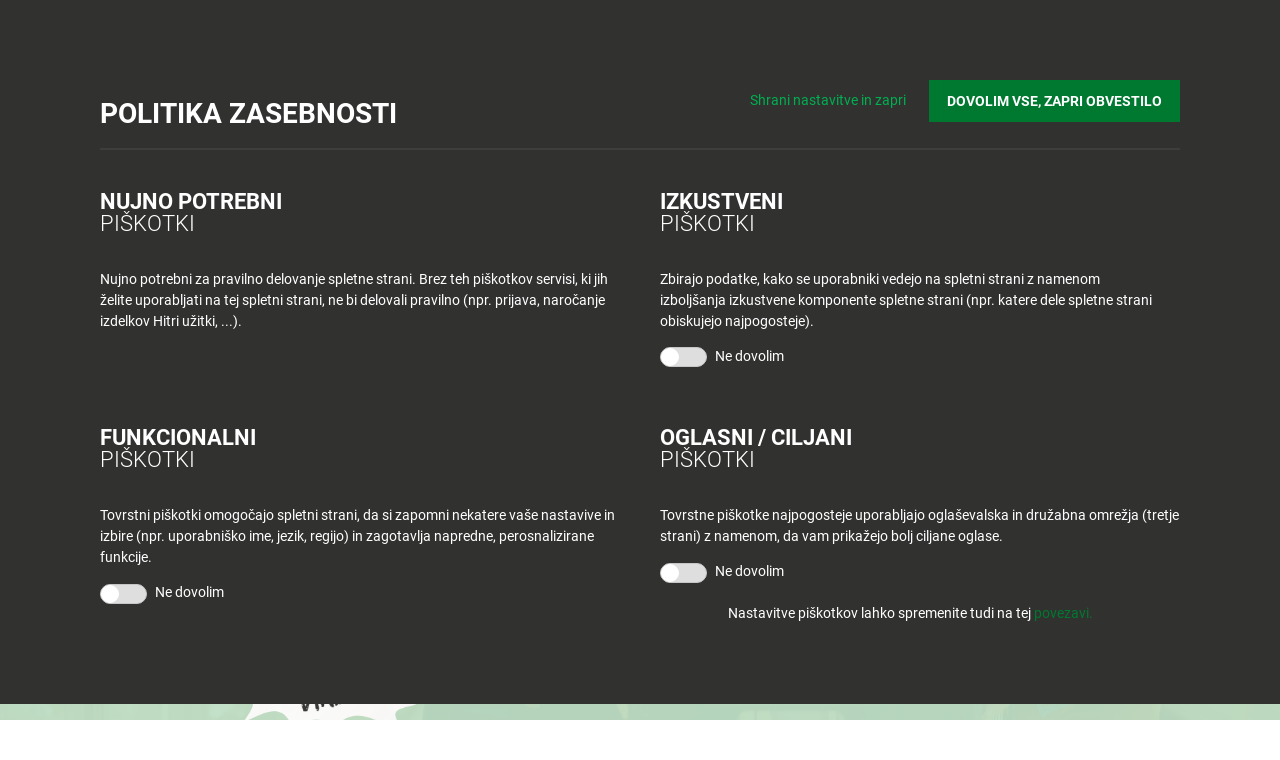

--- FILE ---
content_type: text/html; charset=UTF-8
request_url: https://www.tus.si/
body_size: 44858
content:
<!doctype html> 
<html class="no-js" lang="sl-SI" prefix="og: https://ogp.me/ns#"> 
<head>
<meta charset="utf-8">
<link rel="preload" href="https://www.tus.si/app/cache/fvm/min/1728903532-css3ecc92f050d77bc15894a37892a2022e61834c2dd1a715ab3cf3398cb1ae0.css" as="style" media="all" />
<script data-cfasync="false">function fvmuag(){var e=navigator.userAgent;if(e.match(/x11.*ox\/54|id\s4.*us.*ome\/62|oobo|ight|tmet|eadl|ngdo|PTST/i))return!1;if(e.match(/x11.*me\/86\.0/i)){var r=screen.width;if("number"==typeof r&&1367==r)return!1}return!0}</script>
<meta http-equiv="x-ua-compatible" content="ie=edge"><script type="text/javascript">(window.NREUM||(NREUM={})).init={privacy:{cookies_enabled:true},ajax:{deny_list:["bam.eu01.nr-data.net"]},feature_flags:["soft_nav"],distributed_tracing:{enabled:true}};(window.NREUM||(NREUM={})).loader_config={agentID:"280901836",accountID:"3230868",trustKey:"3230868",xpid:"VwQEUV5VABACXFFbBwAGUV0=",licenseKey:"NRJS-60e4dc903d9fca893a7",applicationID:"280901179",browserID:"280901836"};;/*! For license information please see nr-loader-spa-1.308.0.min.js.LICENSE.txt */
(()=>{var e,t,r={384:(e,t,r)=>{"use strict";r.d(t,{NT:()=>a,US:()=>u,Zm:()=>o,bQ:()=>d,dV:()=>c,pV:()=>l});var n=r(6154),i=r(1863),s=r(1910);const a={beacon:"bam.nr-data.net",errorBeacon:"bam.nr-data.net"};function o(){return n.gm.NREUM||(n.gm.NREUM={}),void 0===n.gm.newrelic&&(n.gm.newrelic=n.gm.NREUM),n.gm.NREUM}function c(){let e=o();return e.o||(e.o={ST:n.gm.setTimeout,SI:n.gm.setImmediate||n.gm.setInterval,CT:n.gm.clearTimeout,XHR:n.gm.XMLHttpRequest,REQ:n.gm.Request,EV:n.gm.Event,PR:n.gm.Promise,MO:n.gm.MutationObserver,FETCH:n.gm.fetch,WS:n.gm.WebSocket},(0,s.i)(...Object.values(e.o))),e}function d(e,t){let r=o();r.initializedAgents??={},t.initializedAt={ms:(0,i.t)(),date:new Date},r.initializedAgents[e]=t}function u(e,t){o()[e]=t}function l(){return function(){let e=o();const t=e.info||{};e.info={beacon:a.beacon,errorBeacon:a.errorBeacon,...t}}(),function(){let e=o();const t=e.init||{};e.init={...t}}(),c(),function(){let e=o();const t=e.loader_config||{};e.loader_config={...t}}(),o()}},782:(e,t,r)=>{"use strict";r.d(t,{T:()=>n});const n=r(860).K7.pageViewTiming},860:(e,t,r)=>{"use strict";r.d(t,{$J:()=>u,K7:()=>c,P3:()=>d,XX:()=>i,Yy:()=>o,df:()=>s,qY:()=>n,v4:()=>a});const n="events",i="jserrors",s="browser/blobs",a="rum",o="browser/logs",c={ajax:"ajax",genericEvents:"generic_events",jserrors:i,logging:"logging",metrics:"metrics",pageAction:"page_action",pageViewEvent:"page_view_event",pageViewTiming:"page_view_timing",sessionReplay:"session_replay",sessionTrace:"session_trace",softNav:"soft_navigations",spa:"spa"},d={[c.pageViewEvent]:1,[c.pageViewTiming]:2,[c.metrics]:3,[c.jserrors]:4,[c.spa]:5,[c.ajax]:6,[c.sessionTrace]:7,[c.softNav]:8,[c.sessionReplay]:9,[c.logging]:10,[c.genericEvents]:11},u={[c.pageViewEvent]:a,[c.pageViewTiming]:n,[c.ajax]:n,[c.spa]:n,[c.softNav]:n,[c.metrics]:i,[c.jserrors]:i,[c.sessionTrace]:s,[c.sessionReplay]:s,[c.logging]:o,[c.genericEvents]:"ins"}},944:(e,t,r)=>{"use strict";r.d(t,{R:()=>i});var n=r(3241);function i(e,t){"function"==typeof console.debug&&(console.debug("New Relic Warning: https://github.com/newrelic/newrelic-browser-agent/blob/main/docs/warning-codes.md#".concat(e),t),(0,n.W)({agentIdentifier:null,drained:null,type:"data",name:"warn",feature:"warn",data:{code:e,secondary:t}}))}},993:(e,t,r)=>{"use strict";r.d(t,{A$:()=>s,ET:()=>a,TZ:()=>o,p_:()=>i});var n=r(860);const i={ERROR:"ERROR",WARN:"WARN",INFO:"INFO",DEBUG:"DEBUG",TRACE:"TRACE"},s={OFF:0,ERROR:1,WARN:2,INFO:3,DEBUG:4,TRACE:5},a="log",o=n.K7.logging},1541:(e,t,r)=>{"use strict";r.d(t,{U:()=>i,f:()=>n});const n={MFE:"MFE",BA:"BA"};function i(e,t){if(2!==t?.harvestEndpointVersion)return{};const r=t.agentRef.runtime.appMetadata.agents[0].entityGuid;return e?{"source.id":e.id,"source.name":e.name,"source.type":e.type,"parent.id":e.parent?.id||r,"parent.type":e.parent?.type||n.BA}:{"entity.guid":r,appId:t.agentRef.info.applicationID}}},1687:(e,t,r)=>{"use strict";r.d(t,{Ak:()=>d,Ze:()=>h,x3:()=>u});var n=r(3241),i=r(7836),s=r(3606),a=r(860),o=r(2646);const c={};function d(e,t){const r={staged:!1,priority:a.P3[t]||0};l(e),c[e].get(t)||c[e].set(t,r)}function u(e,t){e&&c[e]&&(c[e].get(t)&&c[e].delete(t),p(e,t,!1),c[e].size&&f(e))}function l(e){if(!e)throw new Error("agentIdentifier required");c[e]||(c[e]=new Map)}function h(e="",t="feature",r=!1){if(l(e),!e||!c[e].get(t)||r)return p(e,t);c[e].get(t).staged=!0,f(e)}function f(e){const t=Array.from(c[e]);t.every(([e,t])=>t.staged)&&(t.sort((e,t)=>e[1].priority-t[1].priority),t.forEach(([t])=>{c[e].delete(t),p(e,t)}))}function p(e,t,r=!0){const a=e?i.ee.get(e):i.ee,c=s.i.handlers;if(!a.aborted&&a.backlog&&c){if((0,n.W)({agentIdentifier:e,type:"lifecycle",name:"drain",feature:t}),r){const e=a.backlog[t],r=c[t];if(r){for(let t=0;e&&t<e.length;++t)g(e[t],r);Object.entries(r).forEach(([e,t])=>{Object.values(t||{}).forEach(t=>{t[0]?.on&&t[0]?.context()instanceof o.y&&t[0].on(e,t[1])})})}}a.isolatedBacklog||delete c[t],a.backlog[t]=null,a.emit("drain-"+t,[])}}function g(e,t){var r=e[1];Object.values(t[r]||{}).forEach(t=>{var r=e[0];if(t[0]===r){var n=t[1],i=e[3],s=e[2];n.apply(i,s)}})}},1738:(e,t,r)=>{"use strict";r.d(t,{U:()=>f,Y:()=>h});var n=r(3241),i=r(9908),s=r(1863),a=r(944),o=r(5701),c=r(3969),d=r(8362),u=r(860),l=r(4261);function h(e,t,r,s){const h=s||r;!h||h[e]&&h[e]!==d.d.prototype[e]||(h[e]=function(){(0,i.p)(c.xV,["API/"+e+"/called"],void 0,u.K7.metrics,r.ee),(0,n.W)({agentIdentifier:r.agentIdentifier,drained:!!o.B?.[r.agentIdentifier],type:"data",name:"api",feature:l.Pl+e,data:{}});try{return t.apply(this,arguments)}catch(e){(0,a.R)(23,e)}})}function f(e,t,r,n,a){const o=e.info;null===r?delete o.jsAttributes[t]:o.jsAttributes[t]=r,(a||null===r)&&(0,i.p)(l.Pl+n,[(0,s.t)(),t,r],void 0,"session",e.ee)}},1741:(e,t,r)=>{"use strict";r.d(t,{W:()=>s});var n=r(944),i=r(4261);class s{#e(e,...t){if(this[e]!==s.prototype[e])return this[e](...t);(0,n.R)(35,e)}addPageAction(e,t){return this.#e(i.hG,e,t)}register(e){return this.#e(i.eY,e)}recordCustomEvent(e,t){return this.#e(i.fF,e,t)}setPageViewName(e,t){return this.#e(i.Fw,e,t)}setCustomAttribute(e,t,r){return this.#e(i.cD,e,t,r)}noticeError(e,t){return this.#e(i.o5,e,t)}setUserId(e,t=!1){return this.#e(i.Dl,e,t)}setApplicationVersion(e){return this.#e(i.nb,e)}setErrorHandler(e){return this.#e(i.bt,e)}addRelease(e,t){return this.#e(i.k6,e,t)}log(e,t){return this.#e(i.$9,e,t)}start(){return this.#e(i.d3)}finished(e){return this.#e(i.BL,e)}recordReplay(){return this.#e(i.CH)}pauseReplay(){return this.#e(i.Tb)}addToTrace(e){return this.#e(i.U2,e)}setCurrentRouteName(e){return this.#e(i.PA,e)}interaction(e){return this.#e(i.dT,e)}wrapLogger(e,t,r){return this.#e(i.Wb,e,t,r)}measure(e,t){return this.#e(i.V1,e,t)}consent(e){return this.#e(i.Pv,e)}}},1863:(e,t,r)=>{"use strict";function n(){return Math.floor(performance.now())}r.d(t,{t:()=>n})},1910:(e,t,r)=>{"use strict";r.d(t,{i:()=>s});var n=r(944);const i=new Map;function s(...e){return e.every(e=>{if(i.has(e))return i.get(e);const t="function"==typeof e?e.toString():"",r=t.includes("[native code]"),s=t.includes("nrWrapper");return r||s||(0,n.R)(64,e?.name||t),i.set(e,r),r})}},2555:(e,t,r)=>{"use strict";r.d(t,{D:()=>o,f:()=>a});var n=r(384),i=r(8122);const s={beacon:n.NT.beacon,errorBeacon:n.NT.errorBeacon,licenseKey:void 0,applicationID:void 0,sa:void 0,queueTime:void 0,applicationTime:void 0,ttGuid:void 0,user:void 0,account:void 0,product:void 0,extra:void 0,jsAttributes:{},userAttributes:void 0,atts:void 0,transactionName:void 0,tNamePlain:void 0};function a(e){try{return!!e.licenseKey&&!!e.errorBeacon&&!!e.applicationID}catch(e){return!1}}const o=e=>(0,i.a)(e,s)},2614:(e,t,r)=>{"use strict";r.d(t,{BB:()=>a,H3:()=>n,g:()=>d,iL:()=>c,tS:()=>o,uh:()=>i,wk:()=>s});const n="NRBA",i="SESSION",s=144e5,a=18e5,o={STARTED:"session-started",PAUSE:"session-pause",RESET:"session-reset",RESUME:"session-resume",UPDATE:"session-update"},c={SAME_TAB:"same-tab",CROSS_TAB:"cross-tab"},d={OFF:0,FULL:1,ERROR:2}},2646:(e,t,r)=>{"use strict";r.d(t,{y:()=>n});class n{constructor(e){this.contextId=e}}},2843:(e,t,r)=>{"use strict";r.d(t,{G:()=>s,u:()=>i});var n=r(3878);function i(e,t=!1,r,i){(0,n.DD)("visibilitychange",function(){if(t)return void("hidden"===document.visibilityState&&e());e(document.visibilityState)},r,i)}function s(e,t,r){(0,n.sp)("pagehide",e,t,r)}},3241:(e,t,r)=>{"use strict";r.d(t,{W:()=>s});var n=r(6154);const i="newrelic";function s(e={}){try{n.gm.dispatchEvent(new CustomEvent(i,{detail:e}))}catch(e){}}},3304:(e,t,r)=>{"use strict";r.d(t,{A:()=>s});var n=r(7836);const i=()=>{const e=new WeakSet;return(t,r)=>{if("object"==typeof r&&null!==r){if(e.has(r))return;e.add(r)}return r}};function s(e){try{return JSON.stringify(e,i())??""}catch(e){try{n.ee.emit("internal-error",[e])}catch(e){}return""}}},3333:(e,t,r)=>{"use strict";r.d(t,{$v:()=>u,TZ:()=>n,Xh:()=>c,Zp:()=>i,kd:()=>d,mq:()=>o,nf:()=>a,qN:()=>s});const n=r(860).K7.genericEvents,i=["auxclick","click","copy","keydown","paste","scrollend"],s=["focus","blur"],a=4,o=1e3,c=2e3,d=["PageAction","UserAction","BrowserPerformance"],u={RESOURCES:"experimental.resources",REGISTER:"register"}},3434:(e,t,r)=>{"use strict";r.d(t,{Jt:()=>s,YM:()=>d});var n=r(7836),i=r(5607);const s="nr@original:".concat(i.W),a=50;var o=Object.prototype.hasOwnProperty,c=!1;function d(e,t){return e||(e=n.ee),r.inPlace=function(e,t,n,i,s){n||(n="");const a="-"===n.charAt(0);for(let o=0;o<t.length;o++){const c=t[o],d=e[c];l(d)||(e[c]=r(d,a?c+n:n,i,c,s))}},r.flag=s,r;function r(t,r,n,c,d){return l(t)?t:(r||(r=""),nrWrapper[s]=t,function(e,t,r){if(Object.defineProperty&&Object.keys)try{return Object.keys(e).forEach(function(r){Object.defineProperty(t,r,{get:function(){return e[r]},set:function(t){return e[r]=t,t}})}),t}catch(e){u([e],r)}for(var n in e)o.call(e,n)&&(t[n]=e[n])}(t,nrWrapper,e),nrWrapper);function nrWrapper(){var s,o,l,h;let f;try{o=this,s=[...arguments],l="function"==typeof n?n(s,o):n||{}}catch(t){u([t,"",[s,o,c],l],e)}i(r+"start",[s,o,c],l,d);const p=performance.now();let g;try{return h=t.apply(o,s),g=performance.now(),h}catch(e){throw g=performance.now(),i(r+"err",[s,o,e],l,d),f=e,f}finally{const e=g-p,t={start:p,end:g,duration:e,isLongTask:e>=a,methodName:c,thrownError:f};t.isLongTask&&i("long-task",[t,o],l,d),i(r+"end",[s,o,h],l,d)}}}function i(r,n,i,s){if(!c||t){var a=c;c=!0;try{e.emit(r,n,i,t,s)}catch(t){u([t,r,n,i],e)}c=a}}}function u(e,t){t||(t=n.ee);try{t.emit("internal-error",e)}catch(e){}}function l(e){return!(e&&"function"==typeof e&&e.apply&&!e[s])}},3606:(e,t,r)=>{"use strict";r.d(t,{i:()=>s});var n=r(9908);s.on=a;var i=s.handlers={};function s(e,t,r,s){a(s||n.d,i,e,t,r)}function a(e,t,r,i,s){s||(s="feature"),e||(e=n.d);var a=t[s]=t[s]||{};(a[r]=a[r]||[]).push([e,i])}},3738:(e,t,r)=>{"use strict";r.d(t,{He:()=>i,Kp:()=>o,Lc:()=>d,Rz:()=>u,TZ:()=>n,bD:()=>s,d3:()=>a,jx:()=>l,sl:()=>h,uP:()=>c});const n=r(860).K7.sessionTrace,i="bstResource",s="resource",a="-start",o="-end",c="fn"+a,d="fn"+o,u="pushState",l=1e3,h=3e4},3785:(e,t,r)=>{"use strict";r.d(t,{R:()=>c,b:()=>d});var n=r(9908),i=r(1863),s=r(860),a=r(3969),o=r(993);function c(e,t,r={},c=o.p_.INFO,d=!0,u,l=(0,i.t)()){(0,n.p)(a.xV,["API/logging/".concat(c.toLowerCase(),"/called")],void 0,s.K7.metrics,e),(0,n.p)(o.ET,[l,t,r,c,d,u],void 0,s.K7.logging,e)}function d(e){return"string"==typeof e&&Object.values(o.p_).some(t=>t===e.toUpperCase().trim())}},3878:(e,t,r)=>{"use strict";function n(e,t){return{capture:e,passive:!1,signal:t}}function i(e,t,r=!1,i){window.addEventListener(e,t,n(r,i))}function s(e,t,r=!1,i){document.addEventListener(e,t,n(r,i))}r.d(t,{DD:()=>s,jT:()=>n,sp:()=>i})},3962:(e,t,r)=>{"use strict";r.d(t,{AM:()=>a,O2:()=>l,OV:()=>s,Qu:()=>h,TZ:()=>c,ih:()=>f,pP:()=>o,t1:()=>u,tC:()=>i,wD:()=>d});var n=r(860);const i=["click","keydown","submit"],s="popstate",a="api",o="initialPageLoad",c=n.K7.softNav,d=5e3,u=500,l={INITIAL_PAGE_LOAD:"",ROUTE_CHANGE:1,UNSPECIFIED:2},h={INTERACTION:1,AJAX:2,CUSTOM_END:3,CUSTOM_TRACER:4},f={IP:"in progress",PF:"pending finish",FIN:"finished",CAN:"cancelled"}},3969:(e,t,r)=>{"use strict";r.d(t,{TZ:()=>n,XG:()=>o,rs:()=>i,xV:()=>a,z_:()=>s});const n=r(860).K7.metrics,i="sm",s="cm",a="storeSupportabilityMetrics",o="storeEventMetrics"},4234:(e,t,r)=>{"use strict";r.d(t,{W:()=>s});var n=r(7836),i=r(1687);class s{constructor(e,t){this.agentIdentifier=e,this.ee=n.ee.get(e),this.featureName=t,this.blocked=!1}deregisterDrain(){(0,i.x3)(this.agentIdentifier,this.featureName)}}},4261:(e,t,r)=>{"use strict";r.d(t,{$9:()=>u,BL:()=>c,CH:()=>p,Dl:()=>R,Fw:()=>w,PA:()=>v,Pl:()=>n,Pv:()=>A,Tb:()=>h,U2:()=>a,V1:()=>E,Wb:()=>T,bt:()=>y,cD:()=>b,d3:()=>x,dT:()=>d,eY:()=>g,fF:()=>f,hG:()=>s,hw:()=>i,k6:()=>o,nb:()=>m,o5:()=>l});const n="api-",i=n+"ixn-",s="addPageAction",a="addToTrace",o="addRelease",c="finished",d="interaction",u="log",l="noticeError",h="pauseReplay",f="recordCustomEvent",p="recordReplay",g="register",m="setApplicationVersion",v="setCurrentRouteName",b="setCustomAttribute",y="setErrorHandler",w="setPageViewName",R="setUserId",x="start",T="wrapLogger",E="measure",A="consent"},5205:(e,t,r)=>{"use strict";r.d(t,{j:()=>S});var n=r(384),i=r(1741);var s=r(2555),a=r(3333);const o=e=>{if(!e||"string"!=typeof e)return!1;try{document.createDocumentFragment().querySelector(e)}catch{return!1}return!0};var c=r(2614),d=r(944),u=r(8122);const l="[data-nr-mask]",h=e=>(0,u.a)(e,(()=>{const e={feature_flags:[],experimental:{allow_registered_children:!1,resources:!1},mask_selector:"*",block_selector:"[data-nr-block]",mask_input_options:{color:!1,date:!1,"datetime-local":!1,email:!1,month:!1,number:!1,range:!1,search:!1,tel:!1,text:!1,time:!1,url:!1,week:!1,textarea:!1,select:!1,password:!0}};return{ajax:{deny_list:void 0,block_internal:!0,enabled:!0,autoStart:!0},api:{get allow_registered_children(){return e.feature_flags.includes(a.$v.REGISTER)||e.experimental.allow_registered_children},set allow_registered_children(t){e.experimental.allow_registered_children=t},duplicate_registered_data:!1},browser_consent_mode:{enabled:!1},distributed_tracing:{enabled:void 0,exclude_newrelic_header:void 0,cors_use_newrelic_header:void 0,cors_use_tracecontext_headers:void 0,allowed_origins:void 0},get feature_flags(){return e.feature_flags},set feature_flags(t){e.feature_flags=t},generic_events:{enabled:!0,autoStart:!0},harvest:{interval:30},jserrors:{enabled:!0,autoStart:!0},logging:{enabled:!0,autoStart:!0},metrics:{enabled:!0,autoStart:!0},obfuscate:void 0,page_action:{enabled:!0},page_view_event:{enabled:!0,autoStart:!0},page_view_timing:{enabled:!0,autoStart:!0},performance:{capture_marks:!1,capture_measures:!1,capture_detail:!0,resources:{get enabled(){return e.feature_flags.includes(a.$v.RESOURCES)||e.experimental.resources},set enabled(t){e.experimental.resources=t},asset_types:[],first_party_domains:[],ignore_newrelic:!0}},privacy:{cookies_enabled:!0},proxy:{assets:void 0,beacon:void 0},session:{expiresMs:c.wk,inactiveMs:c.BB},session_replay:{autoStart:!0,enabled:!1,preload:!1,sampling_rate:10,error_sampling_rate:100,collect_fonts:!1,inline_images:!1,fix_stylesheets:!0,mask_all_inputs:!0,get mask_text_selector(){return e.mask_selector},set mask_text_selector(t){o(t)?e.mask_selector="".concat(t,",").concat(l):""===t||null===t?e.mask_selector=l:(0,d.R)(5,t)},get block_class(){return"nr-block"},get ignore_class(){return"nr-ignore"},get mask_text_class(){return"nr-mask"},get block_selector(){return e.block_selector},set block_selector(t){o(t)?e.block_selector+=",".concat(t):""!==t&&(0,d.R)(6,t)},get mask_input_options(){return e.mask_input_options},set mask_input_options(t){t&&"object"==typeof t?e.mask_input_options={...t,password:!0}:(0,d.R)(7,t)}},session_trace:{enabled:!0,autoStart:!0},soft_navigations:{enabled:!0,autoStart:!0},spa:{enabled:!0,autoStart:!0},ssl:void 0,user_actions:{enabled:!0,elementAttributes:["id","className","tagName","type"]}}})());var f=r(6154),p=r(9324);let g=0;const m={buildEnv:p.F3,distMethod:p.Xs,version:p.xv,originTime:f.WN},v={consented:!1},b={appMetadata:{},get consented(){return this.session?.state?.consent||v.consented},set consented(e){v.consented=e},customTransaction:void 0,denyList:void 0,disabled:!1,harvester:void 0,isolatedBacklog:!1,isRecording:!1,loaderType:void 0,maxBytes:3e4,obfuscator:void 0,onerror:void 0,ptid:void 0,releaseIds:{},session:void 0,timeKeeper:void 0,registeredEntities:[],jsAttributesMetadata:{bytes:0},get harvestCount(){return++g}},y=e=>{const t=(0,u.a)(e,b),r=Object.keys(m).reduce((e,t)=>(e[t]={value:m[t],writable:!1,configurable:!0,enumerable:!0},e),{});return Object.defineProperties(t,r)};var w=r(5701);const R=e=>{const t=e.startsWith("http");e+="/",r.p=t?e:"https://"+e};var x=r(7836),T=r(3241);const E={accountID:void 0,trustKey:void 0,agentID:void 0,licenseKey:void 0,applicationID:void 0,xpid:void 0},A=e=>(0,u.a)(e,E),_=new Set;function S(e,t={},r,a){let{init:o,info:c,loader_config:d,runtime:u={},exposed:l=!0}=t;if(!c){const e=(0,n.pV)();o=e.init,c=e.info,d=e.loader_config}e.init=h(o||{}),e.loader_config=A(d||{}),c.jsAttributes??={},f.bv&&(c.jsAttributes.isWorker=!0),e.info=(0,s.D)(c);const p=e.init,g=[c.beacon,c.errorBeacon];_.has(e.agentIdentifier)||(p.proxy.assets&&(R(p.proxy.assets),g.push(p.proxy.assets)),p.proxy.beacon&&g.push(p.proxy.beacon),e.beacons=[...g],function(e){const t=(0,n.pV)();Object.getOwnPropertyNames(i.W.prototype).forEach(r=>{const n=i.W.prototype[r];if("function"!=typeof n||"constructor"===n)return;let s=t[r];e[r]&&!1!==e.exposed&&"micro-agent"!==e.runtime?.loaderType&&(t[r]=(...t)=>{const n=e[r](...t);return s?s(...t):n})})}(e),(0,n.US)("activatedFeatures",w.B)),u.denyList=[...p.ajax.deny_list||[],...p.ajax.block_internal?g:[]],u.ptid=e.agentIdentifier,u.loaderType=r,e.runtime=y(u),_.has(e.agentIdentifier)||(e.ee=x.ee.get(e.agentIdentifier),e.exposed=l,(0,T.W)({agentIdentifier:e.agentIdentifier,drained:!!w.B?.[e.agentIdentifier],type:"lifecycle",name:"initialize",feature:void 0,data:e.config})),_.add(e.agentIdentifier)}},5270:(e,t,r)=>{"use strict";r.d(t,{Aw:()=>a,SR:()=>s,rF:()=>o});var n=r(384),i=r(7767);function s(e){return!!(0,n.dV)().o.MO&&(0,i.V)(e)&&!0===e?.session_trace.enabled}function a(e){return!0===e?.session_replay.preload&&s(e)}function o(e,t){try{if("string"==typeof t?.type){if("password"===t.type.toLowerCase())return"*".repeat(e?.length||0);if(void 0!==t?.dataset?.nrUnmask||t?.classList?.contains("nr-unmask"))return e}}catch(e){}return"string"==typeof e?e.replace(/[\S]/g,"*"):"*".repeat(e?.length||0)}},5289:(e,t,r)=>{"use strict";r.d(t,{GG:()=>a,Qr:()=>c,sB:()=>o});var n=r(3878),i=r(6389);function s(){return"undefined"==typeof document||"complete"===document.readyState}function a(e,t){if(s())return e();const r=(0,i.J)(e),a=setInterval(()=>{s()&&(clearInterval(a),r())},500);(0,n.sp)("load",r,t)}function o(e){if(s())return e();(0,n.DD)("DOMContentLoaded",e)}function c(e){if(s())return e();(0,n.sp)("popstate",e)}},5607:(e,t,r)=>{"use strict";r.d(t,{W:()=>n});const n=(0,r(9566).bz)()},5701:(e,t,r)=>{"use strict";r.d(t,{B:()=>s,t:()=>a});var n=r(3241);const i=new Set,s={};function a(e,t){const r=t.agentIdentifier;s[r]??={},e&&"object"==typeof e&&(i.has(r)||(t.ee.emit("rumresp",[e]),s[r]=e,i.add(r),(0,n.W)({agentIdentifier:r,loaded:!0,drained:!0,type:"lifecycle",name:"load",feature:void 0,data:e})))}},6154:(e,t,r)=>{"use strict";r.d(t,{OF:()=>d,RI:()=>i,WN:()=>h,bv:()=>s,eN:()=>f,gm:()=>a,lR:()=>l,m:()=>c,mw:()=>o,sb:()=>u});var n=r(1863);const i="undefined"!=typeof window&&!!window.document,s="undefined"!=typeof WorkerGlobalScope&&("undefined"!=typeof self&&self instanceof WorkerGlobalScope&&self.navigator instanceof WorkerNavigator||"undefined"!=typeof globalThis&&globalThis instanceof WorkerGlobalScope&&globalThis.navigator instanceof WorkerNavigator),a=i?window:"undefined"!=typeof WorkerGlobalScope&&("undefined"!=typeof self&&self instanceof WorkerGlobalScope&&self||"undefined"!=typeof globalThis&&globalThis instanceof WorkerGlobalScope&&globalThis),o=Boolean("hidden"===a?.document?.visibilityState),c=""+a?.location,d=/iPad|iPhone|iPod/.test(a.navigator?.userAgent),u=d&&"undefined"==typeof SharedWorker,l=(()=>{const e=a.navigator?.userAgent?.match(/Firefox[/\s](\d+\.\d+)/);return Array.isArray(e)&&e.length>=2?+e[1]:0})(),h=Date.now()-(0,n.t)(),f=()=>"undefined"!=typeof PerformanceNavigationTiming&&a?.performance?.getEntriesByType("navigation")?.[0]?.responseStart},6344:(e,t,r)=>{"use strict";r.d(t,{BB:()=>u,Qb:()=>l,TZ:()=>i,Ug:()=>a,Vh:()=>s,_s:()=>o,bc:()=>d,yP:()=>c});var n=r(2614);const i=r(860).K7.sessionReplay,s="errorDuringReplay",a=.12,o={DomContentLoaded:0,Load:1,FullSnapshot:2,IncrementalSnapshot:3,Meta:4,Custom:5},c={[n.g.ERROR]:15e3,[n.g.FULL]:3e5,[n.g.OFF]:0},d={RESET:{message:"Session was reset",sm:"Reset"},IMPORT:{message:"Recorder failed to import",sm:"Import"},TOO_MANY:{message:"429: Too Many Requests",sm:"Too-Many"},TOO_BIG:{message:"Payload was too large",sm:"Too-Big"},CROSS_TAB:{message:"Session Entity was set to OFF on another tab",sm:"Cross-Tab"},ENTITLEMENTS:{message:"Session Replay is not allowed and will not be started",sm:"Entitlement"}},u=5e3,l={API:"api",RESUME:"resume",SWITCH_TO_FULL:"switchToFull",INITIALIZE:"initialize",PRELOAD:"preload"}},6389:(e,t,r)=>{"use strict";function n(e,t=500,r={}){const n=r?.leading||!1;let i;return(...r)=>{n&&void 0===i&&(e.apply(this,r),i=setTimeout(()=>{i=clearTimeout(i)},t)),n||(clearTimeout(i),i=setTimeout(()=>{e.apply(this,r)},t))}}function i(e){let t=!1;return(...r)=>{t||(t=!0,e.apply(this,r))}}r.d(t,{J:()=>i,s:()=>n})},6630:(e,t,r)=>{"use strict";r.d(t,{T:()=>n});const n=r(860).K7.pageViewEvent},6774:(e,t,r)=>{"use strict";r.d(t,{T:()=>n});const n=r(860).K7.jserrors},7295:(e,t,r)=>{"use strict";r.d(t,{Xv:()=>a,gX:()=>i,iW:()=>s});var n=[];function i(e){if(!e||s(e))return!1;if(0===n.length)return!0;if("*"===n[0].hostname)return!1;for(var t=0;t<n.length;t++){var r=n[t];if(r.hostname.test(e.hostname)&&r.pathname.test(e.pathname))return!1}return!0}function s(e){return void 0===e.hostname}function a(e){if(n=[],e&&e.length)for(var t=0;t<e.length;t++){let r=e[t];if(!r)continue;if("*"===r)return void(n=[{hostname:"*"}]);0===r.indexOf("http://")?r=r.substring(7):0===r.indexOf("https://")&&(r=r.substring(8));const i=r.indexOf("/");let s,a;i>0?(s=r.substring(0,i),a=r.substring(i)):(s=r,a="*");let[c]=s.split(":");n.push({hostname:o(c),pathname:o(a,!0)})}}function o(e,t=!1){const r=e.replace(/[.+?^${}()|[\]\\]/g,e=>"\\"+e).replace(/\*/g,".*?");return new RegExp((t?"^":"")+r+"$")}},7485:(e,t,r)=>{"use strict";r.d(t,{D:()=>i});var n=r(6154);function i(e){if(0===(e||"").indexOf("data:"))return{protocol:"data"};try{const t=new URL(e,location.href),r={port:t.port,hostname:t.hostname,pathname:t.pathname,search:t.search,protocol:t.protocol.slice(0,t.protocol.indexOf(":")),sameOrigin:t.protocol===n.gm?.location?.protocol&&t.host===n.gm?.location?.host};return r.port&&""!==r.port||("http:"===t.protocol&&(r.port="80"),"https:"===t.protocol&&(r.port="443")),r.pathname&&""!==r.pathname?r.pathname.startsWith("/")||(r.pathname="/".concat(r.pathname)):r.pathname="/",r}catch(e){return{}}}},7699:(e,t,r)=>{"use strict";r.d(t,{It:()=>s,KC:()=>o,No:()=>i,qh:()=>a});var n=r(860);const i=16e3,s=1e6,a="SESSION_ERROR",o={[n.K7.logging]:!0,[n.K7.genericEvents]:!1,[n.K7.jserrors]:!1,[n.K7.ajax]:!1}},7767:(e,t,r)=>{"use strict";r.d(t,{V:()=>i});var n=r(6154);const i=e=>n.RI&&!0===e?.privacy.cookies_enabled},7836:(e,t,r)=>{"use strict";r.d(t,{P:()=>o,ee:()=>c});var n=r(384),i=r(8990),s=r(2646),a=r(5607);const o="nr@context:".concat(a.W),c=function e(t,r){var n={},a={},u={},l=!1;try{l=16===r.length&&d.initializedAgents?.[r]?.runtime.isolatedBacklog}catch(e){}var h={on:p,addEventListener:p,removeEventListener:function(e,t){var r=n[e];if(!r)return;for(var i=0;i<r.length;i++)r[i]===t&&r.splice(i,1)},emit:function(e,r,n,i,s){!1!==s&&(s=!0);if(c.aborted&&!i)return;t&&s&&t.emit(e,r,n);var o=f(n);g(e).forEach(e=>{e.apply(o,r)});var d=v()[a[e]];d&&d.push([h,e,r,o]);return o},get:m,listeners:g,context:f,buffer:function(e,t){const r=v();if(t=t||"feature",h.aborted)return;Object.entries(e||{}).forEach(([e,n])=>{a[n]=t,t in r||(r[t]=[])})},abort:function(){h._aborted=!0,Object.keys(h.backlog).forEach(e=>{delete h.backlog[e]})},isBuffering:function(e){return!!v()[a[e]]},debugId:r,backlog:l?{}:t&&"object"==typeof t.backlog?t.backlog:{},isolatedBacklog:l};return Object.defineProperty(h,"aborted",{get:()=>{let e=h._aborted||!1;return e||(t&&(e=t.aborted),e)}}),h;function f(e){return e&&e instanceof s.y?e:e?(0,i.I)(e,o,()=>new s.y(o)):new s.y(o)}function p(e,t){n[e]=g(e).concat(t)}function g(e){return n[e]||[]}function m(t){return u[t]=u[t]||e(h,t)}function v(){return h.backlog}}(void 0,"globalEE"),d=(0,n.Zm)();d.ee||(d.ee=c)},8122:(e,t,r)=>{"use strict";r.d(t,{a:()=>i});var n=r(944);function i(e,t){try{if(!e||"object"!=typeof e)return(0,n.R)(3);if(!t||"object"!=typeof t)return(0,n.R)(4);const r=Object.create(Object.getPrototypeOf(t),Object.getOwnPropertyDescriptors(t)),s=0===Object.keys(r).length?e:r;for(let a in s)if(void 0!==e[a])try{if(null===e[a]){r[a]=null;continue}Array.isArray(e[a])&&Array.isArray(t[a])?r[a]=Array.from(new Set([...e[a],...t[a]])):"object"==typeof e[a]&&"object"==typeof t[a]?r[a]=i(e[a],t[a]):r[a]=e[a]}catch(e){r[a]||(0,n.R)(1,e)}return r}catch(e){(0,n.R)(2,e)}}},8139:(e,t,r)=>{"use strict";r.d(t,{u:()=>h});var n=r(7836),i=r(3434),s=r(8990),a=r(6154);const o={},c=a.gm.XMLHttpRequest,d="addEventListener",u="removeEventListener",l="nr@wrapped:".concat(n.P);function h(e){var t=function(e){return(e||n.ee).get("events")}(e);if(o[t.debugId]++)return t;o[t.debugId]=1;var r=(0,i.YM)(t,!0);function h(e){r.inPlace(e,[d,u],"-",p)}function p(e,t){return e[1]}return"getPrototypeOf"in Object&&(a.RI&&f(document,h),c&&f(c.prototype,h),f(a.gm,h)),t.on(d+"-start",function(e,t){var n=e[1];if(null!==n&&("function"==typeof n||"object"==typeof n)&&"newrelic"!==e[0]){var i=(0,s.I)(n,l,function(){var e={object:function(){if("function"!=typeof n.handleEvent)return;return n.handleEvent.apply(n,arguments)},function:n}[typeof n];return e?r(e,"fn-",null,e.name||"anonymous"):n});this.wrapped=e[1]=i}}),t.on(u+"-start",function(e){e[1]=this.wrapped||e[1]}),t}function f(e,t,...r){let n=e;for(;"object"==typeof n&&!Object.prototype.hasOwnProperty.call(n,d);)n=Object.getPrototypeOf(n);n&&t(n,...r)}},8362:(e,t,r)=>{"use strict";r.d(t,{d:()=>s});var n=r(9566),i=r(1741);class s extends i.W{agentIdentifier=(0,n.LA)(16)}},8374:(e,t,r)=>{r.nc=(()=>{try{return document?.currentScript?.nonce}catch(e){}return""})()},8990:(e,t,r)=>{"use strict";r.d(t,{I:()=>i});var n=Object.prototype.hasOwnProperty;function i(e,t,r){if(n.call(e,t))return e[t];var i=r();if(Object.defineProperty&&Object.keys)try{return Object.defineProperty(e,t,{value:i,writable:!0,enumerable:!1}),i}catch(e){}return e[t]=i,i}},9119:(e,t,r)=>{"use strict";r.d(t,{L:()=>s});var n=/([^?#]*)[^#]*(#[^?]*|$).*/,i=/([^?#]*)().*/;function s(e,t){return e?e.replace(t?n:i,"$1$2"):e}},9300:(e,t,r)=>{"use strict";r.d(t,{T:()=>n});const n=r(860).K7.ajax},9324:(e,t,r)=>{"use strict";r.d(t,{AJ:()=>a,F3:()=>i,Xs:()=>s,Yq:()=>o,xv:()=>n});const n="1.308.0",i="PROD",s="CDN",a="@newrelic/rrweb",o="1.0.1"},9566:(e,t,r)=>{"use strict";r.d(t,{LA:()=>o,ZF:()=>c,bz:()=>a,el:()=>d});var n=r(6154);const i="xxxxxxxx-xxxx-4xxx-yxxx-xxxxxxxxxxxx";function s(e,t){return e?15&e[t]:16*Math.random()|0}function a(){const e=n.gm?.crypto||n.gm?.msCrypto;let t,r=0;return e&&e.getRandomValues&&(t=e.getRandomValues(new Uint8Array(30))),i.split("").map(e=>"x"===e?s(t,r++).toString(16):"y"===e?(3&s()|8).toString(16):e).join("")}function o(e){const t=n.gm?.crypto||n.gm?.msCrypto;let r,i=0;t&&t.getRandomValues&&(r=t.getRandomValues(new Uint8Array(e)));const a=[];for(var o=0;o<e;o++)a.push(s(r,i++).toString(16));return a.join("")}function c(){return o(16)}function d(){return o(32)}},9908:(e,t,r)=>{"use strict";r.d(t,{d:()=>n,p:()=>i});var n=r(7836).ee.get("handle");function i(e,t,r,i,s){s?(s.buffer([e],i),s.emit(e,t,r)):(n.buffer([e],i),n.emit(e,t,r))}}},n={};function i(e){var t=n[e];if(void 0!==t)return t.exports;var s=n[e]={exports:{}};return r[e](s,s.exports,i),s.exports}i.m=r,i.d=(e,t)=>{for(var r in t)i.o(t,r)&&!i.o(e,r)&&Object.defineProperty(e,r,{enumerable:!0,get:t[r]})},i.f={},i.e=e=>Promise.all(Object.keys(i.f).reduce((t,r)=>(i.f[r](e,t),t),[])),i.u=e=>({212:"nr-spa-compressor",249:"nr-spa-recorder",478:"nr-spa"}[e]+"-1.308.0.min.js"),i.o=(e,t)=>Object.prototype.hasOwnProperty.call(e,t),e={},t="NRBA-1.308.0.PROD:",i.l=(r,n,s,a)=>{if(e[r])e[r].push(n);else{var o,c;if(void 0!==s)for(var d=document.getElementsByTagName("script"),u=0;u<d.length;u++){var l=d[u];if(l.getAttribute("src")==r||l.getAttribute("data-webpack")==t+s){o=l;break}}if(!o){c=!0;var h={478:"sha512-RSfSVnmHk59T/uIPbdSE0LPeqcEdF4/+XhfJdBuccH5rYMOEZDhFdtnh6X6nJk7hGpzHd9Ujhsy7lZEz/ORYCQ==",249:"sha512-ehJXhmntm85NSqW4MkhfQqmeKFulra3klDyY0OPDUE+sQ3GokHlPh1pmAzuNy//3j4ac6lzIbmXLvGQBMYmrkg==",212:"sha512-B9h4CR46ndKRgMBcK+j67uSR2RCnJfGefU+A7FrgR/k42ovXy5x/MAVFiSvFxuVeEk/pNLgvYGMp1cBSK/G6Fg=="};(o=document.createElement("script")).charset="utf-8",i.nc&&o.setAttribute("nonce",i.nc),o.setAttribute("data-webpack",t+s),o.src=r,0!==o.src.indexOf(window.location.origin+"/")&&(o.crossOrigin="anonymous"),h[a]&&(o.integrity=h[a])}e[r]=[n];var f=(t,n)=>{o.onerror=o.onload=null,clearTimeout(p);var i=e[r];if(delete e[r],o.parentNode&&o.parentNode.removeChild(o),i&&i.forEach(e=>e(n)),t)return t(n)},p=setTimeout(f.bind(null,void 0,{type:"timeout",target:o}),12e4);o.onerror=f.bind(null,o.onerror),o.onload=f.bind(null,o.onload),c&&document.head.appendChild(o)}},i.r=e=>{"undefined"!=typeof Symbol&&Symbol.toStringTag&&Object.defineProperty(e,Symbol.toStringTag,{value:"Module"}),Object.defineProperty(e,"__esModule",{value:!0})},i.p="https://js-agent.newrelic.com/",(()=>{var e={38:0,788:0};i.f.j=(t,r)=>{var n=i.o(e,t)?e[t]:void 0;if(0!==n)if(n)r.push(n[2]);else{var s=new Promise((r,i)=>n=e[t]=[r,i]);r.push(n[2]=s);var a=i.p+i.u(t),o=new Error;i.l(a,r=>{if(i.o(e,t)&&(0!==(n=e[t])&&(e[t]=void 0),n)){var s=r&&("load"===r.type?"missing":r.type),a=r&&r.target&&r.target.src;o.message="Loading chunk "+t+" failed: ("+s+": "+a+")",o.name="ChunkLoadError",o.type=s,o.request=a,n[1](o)}},"chunk-"+t,t)}};var t=(t,r)=>{var n,s,[a,o,c]=r,d=0;if(a.some(t=>0!==e[t])){for(n in o)i.o(o,n)&&(i.m[n]=o[n]);if(c)c(i)}for(t&&t(r);d<a.length;d++)s=a[d],i.o(e,s)&&e[s]&&e[s][0](),e[s]=0},r=self["webpackChunk:NRBA-1.308.0.PROD"]=self["webpackChunk:NRBA-1.308.0.PROD"]||[];r.forEach(t.bind(null,0)),r.push=t.bind(null,r.push.bind(r))})(),(()=>{"use strict";i(8374);var e=i(8362),t=i(860);const r=Object.values(t.K7);var n=i(5205);var s=i(9908),a=i(1863),o=i(4261),c=i(1738);var d=i(1687),u=i(4234),l=i(5289),h=i(6154),f=i(944),p=i(5270),g=i(7767),m=i(6389),v=i(7699);class b extends u.W{constructor(e,t){super(e.agentIdentifier,t),this.agentRef=e,this.abortHandler=void 0,this.featAggregate=void 0,this.loadedSuccessfully=void 0,this.onAggregateImported=new Promise(e=>{this.loadedSuccessfully=e}),this.deferred=Promise.resolve(),!1===e.init[this.featureName].autoStart?this.deferred=new Promise((t,r)=>{this.ee.on("manual-start-all",(0,m.J)(()=>{(0,d.Ak)(e.agentIdentifier,this.featureName),t()}))}):(0,d.Ak)(e.agentIdentifier,t)}importAggregator(e,t,r={}){if(this.featAggregate)return;const n=async()=>{let n;await this.deferred;try{if((0,g.V)(e.init)){const{setupAgentSession:t}=await i.e(478).then(i.bind(i,8766));n=t(e)}}catch(e){(0,f.R)(20,e),this.ee.emit("internal-error",[e]),(0,s.p)(v.qh,[e],void 0,this.featureName,this.ee)}try{if(!this.#t(this.featureName,n,e.init))return(0,d.Ze)(this.agentIdentifier,this.featureName),void this.loadedSuccessfully(!1);const{Aggregate:i}=await t();this.featAggregate=new i(e,r),e.runtime.harvester.initializedAggregates.push(this.featAggregate),this.loadedSuccessfully(!0)}catch(e){(0,f.R)(34,e),this.abortHandler?.(),(0,d.Ze)(this.agentIdentifier,this.featureName,!0),this.loadedSuccessfully(!1),this.ee&&this.ee.abort()}};h.RI?(0,l.GG)(()=>n(),!0):n()}#t(e,r,n){if(this.blocked)return!1;switch(e){case t.K7.sessionReplay:return(0,p.SR)(n)&&!!r;case t.K7.sessionTrace:return!!r;default:return!0}}}var y=i(6630),w=i(2614),R=i(3241);class x extends b{static featureName=y.T;constructor(e){var t;super(e,y.T),this.setupInspectionEvents(e.agentIdentifier),t=e,(0,c.Y)(o.Fw,function(e,r){"string"==typeof e&&("/"!==e.charAt(0)&&(e="/"+e),t.runtime.customTransaction=(r||"http://custom.transaction")+e,(0,s.p)(o.Pl+o.Fw,[(0,a.t)()],void 0,void 0,t.ee))},t),this.importAggregator(e,()=>i.e(478).then(i.bind(i,2467)))}setupInspectionEvents(e){const t=(t,r)=>{t&&(0,R.W)({agentIdentifier:e,timeStamp:t.timeStamp,loaded:"complete"===t.target.readyState,type:"window",name:r,data:t.target.location+""})};(0,l.sB)(e=>{t(e,"DOMContentLoaded")}),(0,l.GG)(e=>{t(e,"load")}),(0,l.Qr)(e=>{t(e,"navigate")}),this.ee.on(w.tS.UPDATE,(t,r)=>{(0,R.W)({agentIdentifier:e,type:"lifecycle",name:"session",data:r})})}}var T=i(384);class E extends e.d{constructor(e){var t;(super(),h.gm)?(this.features={},(0,T.bQ)(this.agentIdentifier,this),this.desiredFeatures=new Set(e.features||[]),this.desiredFeatures.add(x),(0,n.j)(this,e,e.loaderType||"agent"),t=this,(0,c.Y)(o.cD,function(e,r,n=!1){if("string"==typeof e){if(["string","number","boolean"].includes(typeof r)||null===r)return(0,c.U)(t,e,r,o.cD,n);(0,f.R)(40,typeof r)}else(0,f.R)(39,typeof e)},t),function(e){(0,c.Y)(o.Dl,function(t,r=!1){if("string"!=typeof t&&null!==t)return void(0,f.R)(41,typeof t);const n=e.info.jsAttributes["enduser.id"];r&&null!=n&&n!==t?(0,s.p)(o.Pl+"setUserIdAndResetSession",[t],void 0,"session",e.ee):(0,c.U)(e,"enduser.id",t,o.Dl,!0)},e)}(this),function(e){(0,c.Y)(o.nb,function(t){if("string"==typeof t||null===t)return(0,c.U)(e,"application.version",t,o.nb,!1);(0,f.R)(42,typeof t)},e)}(this),function(e){(0,c.Y)(o.d3,function(){e.ee.emit("manual-start-all")},e)}(this),function(e){(0,c.Y)(o.Pv,function(t=!0){if("boolean"==typeof t){if((0,s.p)(o.Pl+o.Pv,[t],void 0,"session",e.ee),e.runtime.consented=t,t){const t=e.features.page_view_event;t.onAggregateImported.then(e=>{const r=t.featAggregate;e&&!r.sentRum&&r.sendRum()})}}else(0,f.R)(65,typeof t)},e)}(this),this.run()):(0,f.R)(21)}get config(){return{info:this.info,init:this.init,loader_config:this.loader_config,runtime:this.runtime}}get api(){return this}run(){try{const e=function(e){const t={};return r.forEach(r=>{t[r]=!!e[r]?.enabled}),t}(this.init),n=[...this.desiredFeatures];n.sort((e,r)=>t.P3[e.featureName]-t.P3[r.featureName]),n.forEach(r=>{if(!e[r.featureName]&&r.featureName!==t.K7.pageViewEvent)return;if(r.featureName===t.K7.spa)return void(0,f.R)(67);const n=function(e){switch(e){case t.K7.ajax:return[t.K7.jserrors];case t.K7.sessionTrace:return[t.K7.ajax,t.K7.pageViewEvent];case t.K7.sessionReplay:return[t.K7.sessionTrace];case t.K7.pageViewTiming:return[t.K7.pageViewEvent];default:return[]}}(r.featureName).filter(e=>!(e in this.features));n.length>0&&(0,f.R)(36,{targetFeature:r.featureName,missingDependencies:n}),this.features[r.featureName]=new r(this)})}catch(e){(0,f.R)(22,e);for(const e in this.features)this.features[e].abortHandler?.();const t=(0,T.Zm)();delete t.initializedAgents[this.agentIdentifier]?.features,delete this.sharedAggregator;return t.ee.get(this.agentIdentifier).abort(),!1}}}var A=i(2843),_=i(782);class S extends b{static featureName=_.T;constructor(e){super(e,_.T),h.RI&&((0,A.u)(()=>(0,s.p)("docHidden",[(0,a.t)()],void 0,_.T,this.ee),!0),(0,A.G)(()=>(0,s.p)("winPagehide",[(0,a.t)()],void 0,_.T,this.ee)),this.importAggregator(e,()=>i.e(478).then(i.bind(i,9917))))}}var O=i(3969);class I extends b{static featureName=O.TZ;constructor(e){super(e,O.TZ),h.RI&&document.addEventListener("securitypolicyviolation",e=>{(0,s.p)(O.xV,["Generic/CSPViolation/Detected"],void 0,this.featureName,this.ee)}),this.importAggregator(e,()=>i.e(478).then(i.bind(i,6555)))}}var N=i(6774),P=i(3878),k=i(3304);class D{constructor(e,t,r,n,i){this.name="UncaughtError",this.message="string"==typeof e?e:(0,k.A)(e),this.sourceURL=t,this.line=r,this.column=n,this.__newrelic=i}}function C(e){return M(e)?e:new D(void 0!==e?.message?e.message:e,e?.filename||e?.sourceURL,e?.lineno||e?.line,e?.colno||e?.col,e?.__newrelic,e?.cause)}function j(e){const t="Unhandled Promise Rejection: ";if(!e?.reason)return;if(M(e.reason)){try{e.reason.message.startsWith(t)||(e.reason.message=t+e.reason.message)}catch(e){}return C(e.reason)}const r=C(e.reason);return(r.message||"").startsWith(t)||(r.message=t+r.message),r}function L(e){if(e.error instanceof SyntaxError&&!/:\d+$/.test(e.error.stack?.trim())){const t=new D(e.message,e.filename,e.lineno,e.colno,e.error.__newrelic,e.cause);return t.name=SyntaxError.name,t}return M(e.error)?e.error:C(e)}function M(e){return e instanceof Error&&!!e.stack}function H(e,r,n,i,o=(0,a.t)()){"string"==typeof e&&(e=new Error(e)),(0,s.p)("err",[e,o,!1,r,n.runtime.isRecording,void 0,i],void 0,t.K7.jserrors,n.ee),(0,s.p)("uaErr",[],void 0,t.K7.genericEvents,n.ee)}var B=i(1541),K=i(993),W=i(3785);function U(e,{customAttributes:t={},level:r=K.p_.INFO}={},n,i,s=(0,a.t)()){(0,W.R)(n.ee,e,t,r,!1,i,s)}function F(e,r,n,i,c=(0,a.t)()){(0,s.p)(o.Pl+o.hG,[c,e,r,i],void 0,t.K7.genericEvents,n.ee)}function V(e,r,n,i,c=(0,a.t)()){const{start:d,end:u,customAttributes:l}=r||{},h={customAttributes:l||{}};if("object"!=typeof h.customAttributes||"string"!=typeof e||0===e.length)return void(0,f.R)(57);const p=(e,t)=>null==e?t:"number"==typeof e?e:e instanceof PerformanceMark?e.startTime:Number.NaN;if(h.start=p(d,0),h.end=p(u,c),Number.isNaN(h.start)||Number.isNaN(h.end))(0,f.R)(57);else{if(h.duration=h.end-h.start,!(h.duration<0))return(0,s.p)(o.Pl+o.V1,[h,e,i],void 0,t.K7.genericEvents,n.ee),h;(0,f.R)(58)}}function G(e,r={},n,i,c=(0,a.t)()){(0,s.p)(o.Pl+o.fF,[c,e,r,i],void 0,t.K7.genericEvents,n.ee)}function z(e){(0,c.Y)(o.eY,function(t){return Y(e,t)},e)}function Y(e,r,n){(0,f.R)(54,"newrelic.register"),r||={},r.type=B.f.MFE,r.licenseKey||=e.info.licenseKey,r.blocked=!1,r.parent=n||{},Array.isArray(r.tags)||(r.tags=[]);const i={};r.tags.forEach(e=>{"name"!==e&&"id"!==e&&(i["source.".concat(e)]=!0)}),r.isolated??=!0;let o=()=>{};const c=e.runtime.registeredEntities;if(!r.isolated){const e=c.find(({metadata:{target:{id:e}}})=>e===r.id&&!r.isolated);if(e)return e}const d=e=>{r.blocked=!0,o=e};function u(e){return"string"==typeof e&&!!e.trim()&&e.trim().length<501||"number"==typeof e}e.init.api.allow_registered_children||d((0,m.J)(()=>(0,f.R)(55))),u(r.id)&&u(r.name)||d((0,m.J)(()=>(0,f.R)(48,r)));const l={addPageAction:(t,n={})=>g(F,[t,{...i,...n},e],r),deregister:()=>{d((0,m.J)(()=>(0,f.R)(68)))},log:(t,n={})=>g(U,[t,{...n,customAttributes:{...i,...n.customAttributes||{}}},e],r),measure:(t,n={})=>g(V,[t,{...n,customAttributes:{...i,...n.customAttributes||{}}},e],r),noticeError:(t,n={})=>g(H,[t,{...i,...n},e],r),register:(t={})=>g(Y,[e,t],l.metadata.target),recordCustomEvent:(t,n={})=>g(G,[t,{...i,...n},e],r),setApplicationVersion:e=>p("application.version",e),setCustomAttribute:(e,t)=>p(e,t),setUserId:e=>p("enduser.id",e),metadata:{customAttributes:i,target:r}},h=()=>(r.blocked&&o(),r.blocked);h()||c.push(l);const p=(e,t)=>{h()||(i[e]=t)},g=(r,n,i)=>{if(h())return;const o=(0,a.t)();(0,s.p)(O.xV,["API/register/".concat(r.name,"/called")],void 0,t.K7.metrics,e.ee);try{if(e.init.api.duplicate_registered_data&&"register"!==r.name){let e=n;if(n[1]instanceof Object){const t={"child.id":i.id,"child.type":i.type};e="customAttributes"in n[1]?[n[0],{...n[1],customAttributes:{...n[1].customAttributes,...t}},...n.slice(2)]:[n[0],{...n[1],...t},...n.slice(2)]}r(...e,void 0,o)}return r(...n,i,o)}catch(e){(0,f.R)(50,e)}};return l}class Z extends b{static featureName=N.T;constructor(e){var t;super(e,N.T),t=e,(0,c.Y)(o.o5,(e,r)=>H(e,r,t),t),function(e){(0,c.Y)(o.bt,function(t){e.runtime.onerror=t},e)}(e),function(e){let t=0;(0,c.Y)(o.k6,function(e,r){++t>10||(this.runtime.releaseIds[e.slice(-200)]=(""+r).slice(-200))},e)}(e),z(e);try{this.removeOnAbort=new AbortController}catch(e){}this.ee.on("internal-error",(t,r)=>{this.abortHandler&&(0,s.p)("ierr",[C(t),(0,a.t)(),!0,{},e.runtime.isRecording,r],void 0,this.featureName,this.ee)}),h.gm.addEventListener("unhandledrejection",t=>{this.abortHandler&&(0,s.p)("err",[j(t),(0,a.t)(),!1,{unhandledPromiseRejection:1},e.runtime.isRecording],void 0,this.featureName,this.ee)},(0,P.jT)(!1,this.removeOnAbort?.signal)),h.gm.addEventListener("error",t=>{this.abortHandler&&(0,s.p)("err",[L(t),(0,a.t)(),!1,{},e.runtime.isRecording],void 0,this.featureName,this.ee)},(0,P.jT)(!1,this.removeOnAbort?.signal)),this.abortHandler=this.#r,this.importAggregator(e,()=>i.e(478).then(i.bind(i,2176)))}#r(){this.removeOnAbort?.abort(),this.abortHandler=void 0}}var q=i(8990);let X=1;function J(e){const t=typeof e;return!e||"object"!==t&&"function"!==t?-1:e===h.gm?0:(0,q.I)(e,"nr@id",function(){return X++})}function Q(e){if("string"==typeof e&&e.length)return e.length;if("object"==typeof e){if("undefined"!=typeof ArrayBuffer&&e instanceof ArrayBuffer&&e.byteLength)return e.byteLength;if("undefined"!=typeof Blob&&e instanceof Blob&&e.size)return e.size;if(!("undefined"!=typeof FormData&&e instanceof FormData))try{return(0,k.A)(e).length}catch(e){return}}}var ee=i(8139),te=i(7836),re=i(3434);const ne={},ie=["open","send"];function se(e){var t=e||te.ee;const r=function(e){return(e||te.ee).get("xhr")}(t);if(void 0===h.gm.XMLHttpRequest)return r;if(ne[r.debugId]++)return r;ne[r.debugId]=1,(0,ee.u)(t);var n=(0,re.YM)(r),i=h.gm.XMLHttpRequest,s=h.gm.MutationObserver,a=h.gm.Promise,o=h.gm.setInterval,c="readystatechange",d=["onload","onerror","onabort","onloadstart","onloadend","onprogress","ontimeout"],u=[],l=h.gm.XMLHttpRequest=function(e){const t=new i(e),s=r.context(t);try{r.emit("new-xhr",[t],s),t.addEventListener(c,(a=s,function(){var e=this;e.readyState>3&&!a.resolved&&(a.resolved=!0,r.emit("xhr-resolved",[],e)),n.inPlace(e,d,"fn-",y)}),(0,P.jT)(!1))}catch(e){(0,f.R)(15,e);try{r.emit("internal-error",[e])}catch(e){}}var a;return t};function p(e,t){n.inPlace(t,["onreadystatechange"],"fn-",y)}if(function(e,t){for(var r in e)t[r]=e[r]}(i,l),l.prototype=i.prototype,n.inPlace(l.prototype,ie,"-xhr-",y),r.on("send-xhr-start",function(e,t){p(e,t),function(e){u.push(e),s&&(g?g.then(b):o?o(b):(m=-m,v.data=m))}(t)}),r.on("open-xhr-start",p),s){var g=a&&a.resolve();if(!o&&!a){var m=1,v=document.createTextNode(m);new s(b).observe(v,{characterData:!0})}}else t.on("fn-end",function(e){e[0]&&e[0].type===c||b()});function b(){for(var e=0;e<u.length;e++)p(0,u[e]);u.length&&(u=[])}function y(e,t){return t}return r}var ae="fetch-",oe=ae+"body-",ce=["arrayBuffer","blob","json","text","formData"],de=h.gm.Request,ue=h.gm.Response,le="prototype";const he={};function fe(e){const t=function(e){return(e||te.ee).get("fetch")}(e);if(!(de&&ue&&h.gm.fetch))return t;if(he[t.debugId]++)return t;function r(e,r,n){var i=e[r];"function"==typeof i&&(e[r]=function(){var e,r=[...arguments],s={};t.emit(n+"before-start",[r],s),s[te.P]&&s[te.P].dt&&(e=s[te.P].dt);var a=i.apply(this,r);return t.emit(n+"start",[r,e],a),a.then(function(e){return t.emit(n+"end",[null,e],a),e},function(e){throw t.emit(n+"end",[e],a),e})})}return he[t.debugId]=1,ce.forEach(e=>{r(de[le],e,oe),r(ue[le],e,oe)}),r(h.gm,"fetch",ae),t.on(ae+"end",function(e,r){var n=this;if(r){var i=r.headers.get("content-length");null!==i&&(n.rxSize=i),t.emit(ae+"done",[null,r],n)}else t.emit(ae+"done",[e],n)}),t}var pe=i(7485),ge=i(9566);class me{constructor(e){this.agentRef=e}generateTracePayload(e){const t=this.agentRef.loader_config;if(!this.shouldGenerateTrace(e)||!t)return null;var r=(t.accountID||"").toString()||null,n=(t.agentID||"").toString()||null,i=(t.trustKey||"").toString()||null;if(!r||!n)return null;var s=(0,ge.ZF)(),a=(0,ge.el)(),o=Date.now(),c={spanId:s,traceId:a,timestamp:o};return(e.sameOrigin||this.isAllowedOrigin(e)&&this.useTraceContextHeadersForCors())&&(c.traceContextParentHeader=this.generateTraceContextParentHeader(s,a),c.traceContextStateHeader=this.generateTraceContextStateHeader(s,o,r,n,i)),(e.sameOrigin&&!this.excludeNewrelicHeader()||!e.sameOrigin&&this.isAllowedOrigin(e)&&this.useNewrelicHeaderForCors())&&(c.newrelicHeader=this.generateTraceHeader(s,a,o,r,n,i)),c}generateTraceContextParentHeader(e,t){return"00-"+t+"-"+e+"-01"}generateTraceContextStateHeader(e,t,r,n,i){return i+"@nr=0-1-"+r+"-"+n+"-"+e+"----"+t}generateTraceHeader(e,t,r,n,i,s){if(!("function"==typeof h.gm?.btoa))return null;var a={v:[0,1],d:{ty:"Browser",ac:n,ap:i,id:e,tr:t,ti:r}};return s&&n!==s&&(a.d.tk=s),btoa((0,k.A)(a))}shouldGenerateTrace(e){return this.agentRef.init?.distributed_tracing?.enabled&&this.isAllowedOrigin(e)}isAllowedOrigin(e){var t=!1;const r=this.agentRef.init?.distributed_tracing;if(e.sameOrigin)t=!0;else if(r?.allowed_origins instanceof Array)for(var n=0;n<r.allowed_origins.length;n++){var i=(0,pe.D)(r.allowed_origins[n]);if(e.hostname===i.hostname&&e.protocol===i.protocol&&e.port===i.port){t=!0;break}}return t}excludeNewrelicHeader(){var e=this.agentRef.init?.distributed_tracing;return!!e&&!!e.exclude_newrelic_header}useNewrelicHeaderForCors(){var e=this.agentRef.init?.distributed_tracing;return!!e&&!1!==e.cors_use_newrelic_header}useTraceContextHeadersForCors(){var e=this.agentRef.init?.distributed_tracing;return!!e&&!!e.cors_use_tracecontext_headers}}var ve=i(9300),be=i(7295);function ye(e){return"string"==typeof e?e:e instanceof(0,T.dV)().o.REQ?e.url:h.gm?.URL&&e instanceof URL?e.href:void 0}var we=["load","error","abort","timeout"],Re=we.length,xe=(0,T.dV)().o.REQ,Te=(0,T.dV)().o.XHR;const Ee="X-NewRelic-App-Data";class Ae extends b{static featureName=ve.T;constructor(e){super(e,ve.T),this.dt=new me(e),this.handler=(e,t,r,n)=>(0,s.p)(e,t,r,n,this.ee);try{const e={xmlhttprequest:"xhr",fetch:"fetch",beacon:"beacon"};h.gm?.performance?.getEntriesByType("resource").forEach(r=>{if(r.initiatorType in e&&0!==r.responseStatus){const n={status:r.responseStatus},i={rxSize:r.transferSize,duration:Math.floor(r.duration),cbTime:0};_e(n,r.name),this.handler("xhr",[n,i,r.startTime,r.responseEnd,e[r.initiatorType]],void 0,t.K7.ajax)}})}catch(e){}fe(this.ee),se(this.ee),function(e,r,n,i){function o(e){var t=this;t.totalCbs=0,t.called=0,t.cbTime=0,t.end=T,t.ended=!1,t.xhrGuids={},t.lastSize=null,t.loadCaptureCalled=!1,t.params=this.params||{},t.metrics=this.metrics||{},t.latestLongtaskEnd=0,e.addEventListener("load",function(r){E(t,e)},(0,P.jT)(!1)),h.lR||e.addEventListener("progress",function(e){t.lastSize=e.loaded},(0,P.jT)(!1))}function c(e){this.params={method:e[0]},_e(this,e[1]),this.metrics={}}function d(t,r){e.loader_config.xpid&&this.sameOrigin&&r.setRequestHeader("X-NewRelic-ID",e.loader_config.xpid);var n=i.generateTracePayload(this.parsedOrigin);if(n){var s=!1;n.newrelicHeader&&(r.setRequestHeader("newrelic",n.newrelicHeader),s=!0),n.traceContextParentHeader&&(r.setRequestHeader("traceparent",n.traceContextParentHeader),n.traceContextStateHeader&&r.setRequestHeader("tracestate",n.traceContextStateHeader),s=!0),s&&(this.dt=n)}}function u(e,t){var n=this.metrics,i=e[0],s=this;if(n&&i){var o=Q(i);o&&(n.txSize=o)}this.startTime=(0,a.t)(),this.body=i,this.listener=function(e){try{"abort"!==e.type||s.loadCaptureCalled||(s.params.aborted=!0),("load"!==e.type||s.called===s.totalCbs&&(s.onloadCalled||"function"!=typeof t.onload)&&"function"==typeof s.end)&&s.end(t)}catch(e){try{r.emit("internal-error",[e])}catch(e){}}};for(var c=0;c<Re;c++)t.addEventListener(we[c],this.listener,(0,P.jT)(!1))}function l(e,t,r){this.cbTime+=e,t?this.onloadCalled=!0:this.called+=1,this.called!==this.totalCbs||!this.onloadCalled&&"function"==typeof r.onload||"function"!=typeof this.end||this.end(r)}function f(e,t){var r=""+J(e)+!!t;this.xhrGuids&&!this.xhrGuids[r]&&(this.xhrGuids[r]=!0,this.totalCbs+=1)}function p(e,t){var r=""+J(e)+!!t;this.xhrGuids&&this.xhrGuids[r]&&(delete this.xhrGuids[r],this.totalCbs-=1)}function g(){this.endTime=(0,a.t)()}function m(e,t){t instanceof Te&&"load"===e[0]&&r.emit("xhr-load-added",[e[1],e[2]],t)}function v(e,t){t instanceof Te&&"load"===e[0]&&r.emit("xhr-load-removed",[e[1],e[2]],t)}function b(e,t,r){t instanceof Te&&("onload"===r&&(this.onload=!0),("load"===(e[0]&&e[0].type)||this.onload)&&(this.xhrCbStart=(0,a.t)()))}function y(e,t){this.xhrCbStart&&r.emit("xhr-cb-time",[(0,a.t)()-this.xhrCbStart,this.onload,t],t)}function w(e){var t,r=e[1]||{};if("string"==typeof e[0]?0===(t=e[0]).length&&h.RI&&(t=""+h.gm.location.href):e[0]&&e[0].url?t=e[0].url:h.gm?.URL&&e[0]&&e[0]instanceof URL?t=e[0].href:"function"==typeof e[0].toString&&(t=e[0].toString()),"string"==typeof t&&0!==t.length){t&&(this.parsedOrigin=(0,pe.D)(t),this.sameOrigin=this.parsedOrigin.sameOrigin);var n=i.generateTracePayload(this.parsedOrigin);if(n&&(n.newrelicHeader||n.traceContextParentHeader))if(e[0]&&e[0].headers)o(e[0].headers,n)&&(this.dt=n);else{var s={};for(var a in r)s[a]=r[a];s.headers=new Headers(r.headers||{}),o(s.headers,n)&&(this.dt=n),e.length>1?e[1]=s:e.push(s)}}function o(e,t){var r=!1;return t.newrelicHeader&&(e.set("newrelic",t.newrelicHeader),r=!0),t.traceContextParentHeader&&(e.set("traceparent",t.traceContextParentHeader),t.traceContextStateHeader&&e.set("tracestate",t.traceContextStateHeader),r=!0),r}}function R(e,t){this.params={},this.metrics={},this.startTime=(0,a.t)(),this.dt=t,e.length>=1&&(this.target=e[0]),e.length>=2&&(this.opts=e[1]);var r=this.opts||{},n=this.target;_e(this,ye(n));var i=(""+(n&&n instanceof xe&&n.method||r.method||"GET")).toUpperCase();this.params.method=i,this.body=r.body,this.txSize=Q(r.body)||0}function x(e,r){if(this.endTime=(0,a.t)(),this.params||(this.params={}),(0,be.iW)(this.params))return;let i;this.params.status=r?r.status:0,"string"==typeof this.rxSize&&this.rxSize.length>0&&(i=+this.rxSize);const s={txSize:this.txSize,rxSize:i,duration:(0,a.t)()-this.startTime};n("xhr",[this.params,s,this.startTime,this.endTime,"fetch"],this,t.K7.ajax)}function T(e){const r=this.params,i=this.metrics;if(!this.ended){this.ended=!0;for(let t=0;t<Re;t++)e.removeEventListener(we[t],this.listener,!1);r.aborted||(0,be.iW)(r)||(i.duration=(0,a.t)()-this.startTime,this.loadCaptureCalled||4!==e.readyState?null==r.status&&(r.status=0):E(this,e),i.cbTime=this.cbTime,n("xhr",[r,i,this.startTime,this.endTime,"xhr"],this,t.K7.ajax))}}function E(e,n){e.params.status=n.status;var i=function(e,t){var r=e.responseType;return"json"===r&&null!==t?t:"arraybuffer"===r||"blob"===r||"json"===r?Q(e.response):"text"===r||""===r||void 0===r?Q(e.responseText):void 0}(n,e.lastSize);if(i&&(e.metrics.rxSize=i),e.sameOrigin&&n.getAllResponseHeaders().indexOf(Ee)>=0){var a=n.getResponseHeader(Ee);a&&((0,s.p)(O.rs,["Ajax/CrossApplicationTracing/Header/Seen"],void 0,t.K7.metrics,r),e.params.cat=a.split(", ").pop())}e.loadCaptureCalled=!0}r.on("new-xhr",o),r.on("open-xhr-start",c),r.on("open-xhr-end",d),r.on("send-xhr-start",u),r.on("xhr-cb-time",l),r.on("xhr-load-added",f),r.on("xhr-load-removed",p),r.on("xhr-resolved",g),r.on("addEventListener-end",m),r.on("removeEventListener-end",v),r.on("fn-end",y),r.on("fetch-before-start",w),r.on("fetch-start",R),r.on("fn-start",b),r.on("fetch-done",x)}(e,this.ee,this.handler,this.dt),this.importAggregator(e,()=>i.e(478).then(i.bind(i,3845)))}}function _e(e,t){var r=(0,pe.D)(t),n=e.params||e;n.hostname=r.hostname,n.port=r.port,n.protocol=r.protocol,n.host=r.hostname+":"+r.port,n.pathname=r.pathname,e.parsedOrigin=r,e.sameOrigin=r.sameOrigin}const Se={},Oe=["pushState","replaceState"];function Ie(e){const t=function(e){return(e||te.ee).get("history")}(e);return!h.RI||Se[t.debugId]++||(Se[t.debugId]=1,(0,re.YM)(t).inPlace(window.history,Oe,"-")),t}var Ne=i(3738);function Pe(e){(0,c.Y)(o.BL,function(r=Date.now()){const n=r-h.WN;n<0&&(0,f.R)(62,r),(0,s.p)(O.XG,[o.BL,{time:n}],void 0,t.K7.metrics,e.ee),e.addToTrace({name:o.BL,start:r,origin:"nr"}),(0,s.p)(o.Pl+o.hG,[n,o.BL],void 0,t.K7.genericEvents,e.ee)},e)}const{He:ke,bD:De,d3:Ce,Kp:je,TZ:Le,Lc:Me,uP:He,Rz:Be}=Ne;class Ke extends b{static featureName=Le;constructor(e){var r;super(e,Le),r=e,(0,c.Y)(o.U2,function(e){if(!(e&&"object"==typeof e&&e.name&&e.start))return;const n={n:e.name,s:e.start-h.WN,e:(e.end||e.start)-h.WN,o:e.origin||"",t:"api"};n.s<0||n.e<0||n.e<n.s?(0,f.R)(61,{start:n.s,end:n.e}):(0,s.p)("bstApi",[n],void 0,t.K7.sessionTrace,r.ee)},r),Pe(e);if(!(0,g.V)(e.init))return void this.deregisterDrain();const n=this.ee;let d;Ie(n),this.eventsEE=(0,ee.u)(n),this.eventsEE.on(He,function(e,t){this.bstStart=(0,a.t)()}),this.eventsEE.on(Me,function(e,r){(0,s.p)("bst",[e[0],r,this.bstStart,(0,a.t)()],void 0,t.K7.sessionTrace,n)}),n.on(Be+Ce,function(e){this.time=(0,a.t)(),this.startPath=location.pathname+location.hash}),n.on(Be+je,function(e){(0,s.p)("bstHist",[location.pathname+location.hash,this.startPath,this.time],void 0,t.K7.sessionTrace,n)});try{d=new PerformanceObserver(e=>{const r=e.getEntries();(0,s.p)(ke,[r],void 0,t.K7.sessionTrace,n)}),d.observe({type:De,buffered:!0})}catch(e){}this.importAggregator(e,()=>i.e(478).then(i.bind(i,6974)),{resourceObserver:d})}}var We=i(6344);class Ue extends b{static featureName=We.TZ;#n;recorder;constructor(e){var r;let n;super(e,We.TZ),r=e,(0,c.Y)(o.CH,function(){(0,s.p)(o.CH,[],void 0,t.K7.sessionReplay,r.ee)},r),function(e){(0,c.Y)(o.Tb,function(){(0,s.p)(o.Tb,[],void 0,t.K7.sessionReplay,e.ee)},e)}(e);try{n=JSON.parse(localStorage.getItem("".concat(w.H3,"_").concat(w.uh)))}catch(e){}(0,p.SR)(e.init)&&this.ee.on(o.CH,()=>this.#i()),this.#s(n)&&this.importRecorder().then(e=>{e.startRecording(We.Qb.PRELOAD,n?.sessionReplayMode)}),this.importAggregator(this.agentRef,()=>i.e(478).then(i.bind(i,6167)),this),this.ee.on("err",e=>{this.blocked||this.agentRef.runtime.isRecording&&(this.errorNoticed=!0,(0,s.p)(We.Vh,[e],void 0,this.featureName,this.ee))})}#s(e){return e&&(e.sessionReplayMode===w.g.FULL||e.sessionReplayMode===w.g.ERROR)||(0,p.Aw)(this.agentRef.init)}importRecorder(){return this.recorder?Promise.resolve(this.recorder):(this.#n??=Promise.all([i.e(478),i.e(249)]).then(i.bind(i,4866)).then(({Recorder:e})=>(this.recorder=new e(this),this.recorder)).catch(e=>{throw this.ee.emit("internal-error",[e]),this.blocked=!0,e}),this.#n)}#i(){this.blocked||(this.featAggregate?this.featAggregate.mode!==w.g.FULL&&this.featAggregate.initializeRecording(w.g.FULL,!0,We.Qb.API):this.importRecorder().then(()=>{this.recorder.startRecording(We.Qb.API,w.g.FULL)}))}}var Fe=i(3962);class Ve extends b{static featureName=Fe.TZ;constructor(e){if(super(e,Fe.TZ),function(e){const r=e.ee.get("tracer");function n(){}(0,c.Y)(o.dT,function(e){return(new n).get("object"==typeof e?e:{})},e);const i=n.prototype={createTracer:function(n,i){var o={},c=this,d="function"==typeof i;return(0,s.p)(O.xV,["API/createTracer/called"],void 0,t.K7.metrics,e.ee),function(){if(r.emit((d?"":"no-")+"fn-start",[(0,a.t)(),c,d],o),d)try{return i.apply(this,arguments)}catch(e){const t="string"==typeof e?new Error(e):e;throw r.emit("fn-err",[arguments,this,t],o),t}finally{r.emit("fn-end",[(0,a.t)()],o)}}}};["actionText","setName","setAttribute","save","ignore","onEnd","getContext","end","get"].forEach(r=>{c.Y.apply(this,[r,function(){return(0,s.p)(o.hw+r,[performance.now(),...arguments],this,t.K7.softNav,e.ee),this},e,i])}),(0,c.Y)(o.PA,function(){(0,s.p)(o.hw+"routeName",[performance.now(),...arguments],void 0,t.K7.softNav,e.ee)},e)}(e),!h.RI||!(0,T.dV)().o.MO)return;const r=Ie(this.ee);try{this.removeOnAbort=new AbortController}catch(e){}Fe.tC.forEach(e=>{(0,P.sp)(e,e=>{l(e)},!0,this.removeOnAbort?.signal)});const n=()=>(0,s.p)("newURL",[(0,a.t)(),""+window.location],void 0,this.featureName,this.ee);r.on("pushState-end",n),r.on("replaceState-end",n),(0,P.sp)(Fe.OV,e=>{l(e),(0,s.p)("newURL",[e.timeStamp,""+window.location],void 0,this.featureName,this.ee)},!0,this.removeOnAbort?.signal);let d=!1;const u=new((0,T.dV)().o.MO)((e,t)=>{d||(d=!0,requestAnimationFrame(()=>{(0,s.p)("newDom",[(0,a.t)()],void 0,this.featureName,this.ee),d=!1}))}),l=(0,m.s)(e=>{"loading"!==document.readyState&&((0,s.p)("newUIEvent",[e],void 0,this.featureName,this.ee),u.observe(document.body,{attributes:!0,childList:!0,subtree:!0,characterData:!0}))},100,{leading:!0});this.abortHandler=function(){this.removeOnAbort?.abort(),u.disconnect(),this.abortHandler=void 0},this.importAggregator(e,()=>i.e(478).then(i.bind(i,4393)),{domObserver:u})}}var Ge=i(3333),ze=i(9119);const Ye={},Ze=new Set;function qe(e){return"string"==typeof e?{type:"string",size:(new TextEncoder).encode(e).length}:e instanceof ArrayBuffer?{type:"ArrayBuffer",size:e.byteLength}:e instanceof Blob?{type:"Blob",size:e.size}:e instanceof DataView?{type:"DataView",size:e.byteLength}:ArrayBuffer.isView(e)?{type:"TypedArray",size:e.byteLength}:{type:"unknown",size:0}}class Xe{constructor(e,t){this.timestamp=(0,a.t)(),this.currentUrl=(0,ze.L)(window.location.href),this.socketId=(0,ge.LA)(8),this.requestedUrl=(0,ze.L)(e),this.requestedProtocols=Array.isArray(t)?t.join(","):t||"",this.openedAt=void 0,this.protocol=void 0,this.extensions=void 0,this.binaryType=void 0,this.messageOrigin=void 0,this.messageCount=0,this.messageBytes=0,this.messageBytesMin=0,this.messageBytesMax=0,this.messageTypes=void 0,this.sendCount=0,this.sendBytes=0,this.sendBytesMin=0,this.sendBytesMax=0,this.sendTypes=void 0,this.closedAt=void 0,this.closeCode=void 0,this.closeReason="unknown",this.closeWasClean=void 0,this.connectedDuration=0,this.hasErrors=void 0}}class $e extends b{static featureName=Ge.TZ;constructor(e){super(e,Ge.TZ);const r=e.init.feature_flags.includes("websockets"),n=[e.init.page_action.enabled,e.init.performance.capture_marks,e.init.performance.capture_measures,e.init.performance.resources.enabled,e.init.user_actions.enabled,r];var d;let u,l;if(d=e,(0,c.Y)(o.hG,(e,t)=>F(e,t,d),d),function(e){(0,c.Y)(o.fF,(t,r)=>G(t,r,e),e)}(e),Pe(e),z(e),function(e){(0,c.Y)(o.V1,(t,r)=>V(t,r,e),e)}(e),r&&(l=function(e){if(!(0,T.dV)().o.WS)return e;const t=e.get("websockets");if(Ye[t.debugId]++)return t;Ye[t.debugId]=1,(0,A.G)(()=>{const e=(0,a.t)();Ze.forEach(r=>{r.nrData.closedAt=e,r.nrData.closeCode=1001,r.nrData.closeReason="Page navigating away",r.nrData.closeWasClean=!1,r.nrData.openedAt&&(r.nrData.connectedDuration=e-r.nrData.openedAt),t.emit("ws",[r.nrData],r)})});class r extends WebSocket{static name="WebSocket";static toString(){return"function WebSocket() { [native code] }"}toString(){return"[object WebSocket]"}get[Symbol.toStringTag](){return r.name}#a(e){(e.__newrelic??={}).socketId=this.nrData.socketId,this.nrData.hasErrors??=!0}constructor(...e){super(...e),this.nrData=new Xe(e[0],e[1]),this.addEventListener("open",()=>{this.nrData.openedAt=(0,a.t)(),["protocol","extensions","binaryType"].forEach(e=>{this.nrData[e]=this[e]}),Ze.add(this)}),this.addEventListener("message",e=>{const{type:t,size:r}=qe(e.data);this.nrData.messageOrigin??=(0,ze.L)(e.origin),this.nrData.messageCount++,this.nrData.messageBytes+=r,this.nrData.messageBytesMin=Math.min(this.nrData.messageBytesMin||1/0,r),this.nrData.messageBytesMax=Math.max(this.nrData.messageBytesMax,r),(this.nrData.messageTypes??"").includes(t)||(this.nrData.messageTypes=this.nrData.messageTypes?"".concat(this.nrData.messageTypes,",").concat(t):t)}),this.addEventListener("close",e=>{this.nrData.closedAt=(0,a.t)(),this.nrData.closeCode=e.code,e.reason&&(this.nrData.closeReason=e.reason),this.nrData.closeWasClean=e.wasClean,this.nrData.connectedDuration=this.nrData.closedAt-this.nrData.openedAt,Ze.delete(this),t.emit("ws",[this.nrData],this)})}addEventListener(e,t,...r){const n=this,i="function"==typeof t?function(...e){try{return t.apply(this,e)}catch(e){throw n.#a(e),e}}:t?.handleEvent?{handleEvent:function(...e){try{return t.handleEvent.apply(t,e)}catch(e){throw n.#a(e),e}}}:t;return super.addEventListener(e,i,...r)}send(e){if(this.readyState===WebSocket.OPEN){const{type:t,size:r}=qe(e);this.nrData.sendCount++,this.nrData.sendBytes+=r,this.nrData.sendBytesMin=Math.min(this.nrData.sendBytesMin||1/0,r),this.nrData.sendBytesMax=Math.max(this.nrData.sendBytesMax,r),(this.nrData.sendTypes??"").includes(t)||(this.nrData.sendTypes=this.nrData.sendTypes?"".concat(this.nrData.sendTypes,",").concat(t):t)}try{return super.send(e)}catch(e){throw this.#a(e),e}}close(...e){try{super.close(...e)}catch(e){throw this.#a(e),e}}}return h.gm.WebSocket=r,t}(this.ee)),h.RI){if(fe(this.ee),se(this.ee),u=Ie(this.ee),e.init.user_actions.enabled){function f(t){const r=(0,pe.D)(t);return e.beacons.includes(r.hostname+":"+r.port)}function p(){u.emit("navChange")}Ge.Zp.forEach(e=>(0,P.sp)(e,e=>(0,s.p)("ua",[e],void 0,this.featureName,this.ee),!0)),Ge.qN.forEach(e=>{const t=(0,m.s)(e=>{(0,s.p)("ua",[e],void 0,this.featureName,this.ee)},500,{leading:!0});(0,P.sp)(e,t)}),h.gm.addEventListener("error",()=>{(0,s.p)("uaErr",[],void 0,t.K7.genericEvents,this.ee)},(0,P.jT)(!1,this.removeOnAbort?.signal)),this.ee.on("open-xhr-start",(e,r)=>{f(e[1])||r.addEventListener("readystatechange",()=>{2===r.readyState&&(0,s.p)("uaXhr",[],void 0,t.K7.genericEvents,this.ee)})}),this.ee.on("fetch-start",e=>{e.length>=1&&!f(ye(e[0]))&&(0,s.p)("uaXhr",[],void 0,t.K7.genericEvents,this.ee)}),u.on("pushState-end",p),u.on("replaceState-end",p),window.addEventListener("hashchange",p,(0,P.jT)(!0,this.removeOnAbort?.signal)),window.addEventListener("popstate",p,(0,P.jT)(!0,this.removeOnAbort?.signal))}if(e.init.performance.resources.enabled&&h.gm.PerformanceObserver?.supportedEntryTypes.includes("resource")){new PerformanceObserver(e=>{e.getEntries().forEach(e=>{(0,s.p)("browserPerformance.resource",[e],void 0,this.featureName,this.ee)})}).observe({type:"resource",buffered:!0})}}r&&l.on("ws",e=>{(0,s.p)("ws-complete",[e],void 0,this.featureName,this.ee)});try{this.removeOnAbort=new AbortController}catch(g){}this.abortHandler=()=>{this.removeOnAbort?.abort(),this.abortHandler=void 0},n.some(e=>e)?this.importAggregator(e,()=>i.e(478).then(i.bind(i,8019))):this.deregisterDrain()}}var Je=i(2646);const Qe=new Map;function et(e,t,r,n,i=!0){if("object"!=typeof t||!t||"string"!=typeof r||!r||"function"!=typeof t[r])return(0,f.R)(29);const s=function(e){return(e||te.ee).get("logger")}(e),a=(0,re.YM)(s),o=new Je.y(te.P);o.level=n.level,o.customAttributes=n.customAttributes,o.autoCaptured=i;const c=t[r]?.[re.Jt]||t[r];return Qe.set(c,o),a.inPlace(t,[r],"wrap-logger-",()=>Qe.get(c)),s}var tt=i(1910);class rt extends b{static featureName=K.TZ;constructor(e){var t;super(e,K.TZ),t=e,(0,c.Y)(o.$9,(e,r)=>U(e,r,t),t),function(e){(0,c.Y)(o.Wb,(t,r,{customAttributes:n={},level:i=K.p_.INFO}={})=>{et(e.ee,t,r,{customAttributes:n,level:i},!1)},e)}(e),z(e);const r=this.ee;["log","error","warn","info","debug","trace"].forEach(e=>{(0,tt.i)(h.gm.console[e]),et(r,h.gm.console,e,{level:"log"===e?"info":e})}),this.ee.on("wrap-logger-end",function([e]){const{level:t,customAttributes:n,autoCaptured:i}=this;(0,W.R)(r,e,n,t,i)}),this.importAggregator(e,()=>i.e(478).then(i.bind(i,5288)))}}new E({features:[Ae,x,S,Ke,Ue,I,Z,$e,rt,Ve],loaderType:"spa"})})()})();</script>
<meta name="viewport" content="width=device-width, initial-scale=1">
<meta name="viewport" content="width=device-width,initial-scale=1.0,minimum-scale=1.0,maximum-scale=1.0,user-scalable=no"><title>Spletna trgovina, akcijska ponudba, kuponi, delovni časi | tus.si</title>
<meta name="description" content="Spoštujemo kakovostne izdelke lokalnih dobaviteljev. Tuš - vaš slovenski trgovec. Vedno boljši. Ponudba: Tuš klub ugodnosti..."/>
<meta name="robots" content="follow, index, max-snippet:-1, max-video-preview:-1, max-image-preview:large"/>
<link rel="canonical" href="https://www.tus.si/" />
<meta property="og:locale" content="sl_SI" />
<meta property="og:type" content="website" />
<meta property="og:title" content="Spletna trgovina, akcijska ponudba, kuponi, delovni časi | tus.si" />
<meta property="og:description" content="Spoštujemo kakovostne izdelke lokalnih dobaviteljev. Tuš - vaš slovenski trgovec. Vedno boljši. Ponudba: Tuš klub ugodnosti..." />
<meta property="og:url" content="https://www.tus.si/" />
<meta property="og:site_name" content="Tuš trgovine" />
<meta property="og:updated_time" content="2020-09-07T12:35:59+02:00" />
<meta property="og:image" content="https://www.tus.si/app/uploads/2018/07/tus-logo.png" />
<meta property="og:image:secure_url" content="https://www.tus.si/app/uploads/2018/07/tus-logo.png" />
<meta property="og:image:width" content="478" />
<meta property="og:image:height" content="478" />
<meta property="og:image:alt" content="tuš" />
<meta property="og:image:type" content="image/png" />
<meta name="twitter:card" content="summary_large_image" />
<meta name="twitter:title" content="Spletna trgovina, akcijska ponudba, kuponi, delovni časi | tus.si" />
<meta name="twitter:description" content="Spoštujemo kakovostne izdelke lokalnih dobaviteljev. Tuš - vaš slovenski trgovec. Vedno boljši. Ponudba: Tuš klub ugodnosti..." />
<meta name="twitter:image" content="https://www.tus.si/app/uploads/2018/07/tus-logo.png" />
<meta name="twitter:label1" content="Written by" />
<meta name="twitter:data1" content="nejch" />
<meta name="twitter:label2" content="Time to read" />
<meta name="twitter:data2" content="Less than a minute" />
<script type="application/ld+json" class="rank-math-schema">{"@context":"https://schema.org","@graph":[{"@type":"Place","@id":"https://www.tus.si/#place","address":{"@type":"PostalAddress","streetAddress":"Resljeva 16","addressRegion":"Celje","postalCode":"3000","addressCountry":"Slovenia"}},{"@type":"Organization","@id":"https://www.tus.si/#organization","name":"Tu\u0161","url":"https://www.tus.si","address":{"@type":"PostalAddress","streetAddress":"Resljeva 16","addressRegion":"Celje","postalCode":"3000","addressCountry":"Slovenia"},"logo":{"@type":"ImageObject","@id":"https://www.tus.si/#logo","url":"https://www.tus.si/app/uploads/2018/04/logo_tus.jpg","caption":"Tu\u0161","inLanguage":"sl-SI","width":"142","height":"142"},"contactPoint":[{"@type":"ContactPoint","telephone":"080 13 10","contactType":"customer support"}],"location":{"@id":"https://www.tus.si/#place"}},{"@type":"WebSite","@id":"https://www.tus.si/#website","url":"https://www.tus.si","name":"Tu\u0161","publisher":{"@id":"https://www.tus.si/#organization"},"inLanguage":"sl-SI","potentialAction":{"@type":"SearchAction","target":"https://www.tus.si/?s={search_term_string}","query-input":"required name=search_term_string"}},{"@type":"ImageObject","@id":"https://www.tus.si/app/uploads/2018/07/tus-logo.png","url":"https://www.tus.si/app/uploads/2018/07/tus-logo.png","width":"478","height":"478","inLanguage":"sl-SI"},{"@type":"Person","@id":"https://www.tus.si/#author","name":"nejch","image":{"@type":"ImageObject","@id":"https://secure.gravatar.com/avatar/9c5cea418fa58b0089ba4e27f729c7ce?s=96&amp;d=mm&amp;r=g","url":"https://secure.gravatar.com/avatar/9c5cea418fa58b0089ba4e27f729c7ce?s=96&amp;d=mm&amp;r=g","caption":"nejch","inLanguage":"sl-SI"},"worksFor":{"@id":"https://www.tus.si/#organization"}},{"@type":"WebPage","@id":"https://www.tus.si/#webpage","url":"https://www.tus.si/","name":"Spletna trgovina, akcijska ponudba, kuponi, delovni \u010dasi | tus.si","datePublished":"2018-03-26T11:04:10+02:00","dateModified":"2020-09-07T12:35:59+02:00","author":{"@id":"https://www.tus.si/#author"},"isPartOf":{"@id":"https://www.tus.si/#website"},"primaryImageOfPage":{"@id":"https://www.tus.si/app/uploads/2018/07/tus-logo.png"},"inLanguage":"sl-SI"}]}</script>
<meta name="google-site-verification" content="wfvHF7T3EERsqiae-w9aw-3X2zziJ8r5T-b7TBZD-ng" />
<link rel="stylesheet" href="https://www.tus.si/app/cache/fvm/min/1728903532-css3ecc92f050d77bc15894a37892a2022e61834c2dd1a715ab3cf3398cb1ae0.css" media="all" /> 
<script data-cfasync="false" data-pagespeed-no-defer type="text/javascript">//<![CDATA[
var gtm4wp_datalayer_name = "dataLayer";
var dataLayer = dataLayer || [];
const gtm4wp_use_sku_instead        = 1;
const gtm4wp_id_prefix              = '';
const gtm4wp_remarketing            = 1;
const gtm4wp_eec                    = 1;
const gtm4wp_classicec              = 1;
const gtm4wp_currency               = 'EUR';
const gtm4wp_product_per_impression = 0;
const gtm4wp_needs_shipping_address = false;
const gtm4wp_business_vertical      = 'retail';
const gtm4wp_business_vertical_id   = 'id';
//]]>
</script>
<script type="text/javascript">
const gtm4wp_is_safari = /^((?!chrome|android).)*safari/i.test(navigator.userAgent);
if ( gtm4wp_is_safari ) {
window.addEventListener('pageshow', function(event) {
if ( event.persisted ) {
// if Safari loads the page from cache usually by navigating with the back button
// it creates issues with product list click tracking
// therefore GTM4WP forces the page reload in this browser
window.location.reload();
}
});
}
</script>
<script type="text/javascript">
window._wpemojiSettings = {"baseUrl":"https:\/\/s.w.org\/images\/core\/emoji\/13.1.0\/72x72\/","ext":".png","svgUrl":"https:\/\/s.w.org\/images\/core\/emoji\/13.1.0\/svg\/","svgExt":".svg","source":{"concatemoji":"https:\/\/www.tus.si\/wp-includes\/js\/wp-emoji-release.min.js?ver=408bba190bb23cbba58ad2bce44acbf5"}};
!function(e,a,t){var n,r,o,i=a.createElement("canvas"),p=i.getContext&&i.getContext("2d");function s(e,t){var a=String.fromCharCode;p.clearRect(0,0,i.width,i.height),p.fillText(a.apply(this,e),0,0);e=i.toDataURL();return p.clearRect(0,0,i.width,i.height),p.fillText(a.apply(this,t),0,0),e===i.toDataURL()}function c(e){var t=a.createElement("script");t.src=e,t.defer=t.type="text/javascript",a.getElementsByTagName("head")[0].appendChild(t)}for(o=Array("flag","emoji"),t.supports={everything:!0,everythingExceptFlag:!0},r=0;r<o.length;r++)t.supports[o[r]]=function(e){if(!p||!p.fillText)return!1;switch(p.textBaseline="top",p.font="600 32px Arial",e){case"flag":return s([127987,65039,8205,9895,65039],[127987,65039,8203,9895,65039])?!1:!s([55356,56826,55356,56819],[55356,56826,8203,55356,56819])&&!s([55356,57332,56128,56423,56128,56418,56128,56421,56128,56430,56128,56423,56128,56447],[55356,57332,8203,56128,56423,8203,56128,56418,8203,56128,56421,8203,56128,56430,8203,56128,56423,8203,56128,56447]);case"emoji":return!s([10084,65039,8205,55357,56613],[10084,65039,8203,55357,56613])}return!1}(o[r]),t.supports.everything=t.supports.everything&&t.supports[o[r]],"flag"!==o[r]&&(t.supports.everythingExceptFlag=t.supports.everythingExceptFlag&&t.supports[o[r]]);t.supports.everythingExceptFlag=t.supports.everythingExceptFlag&&!t.supports.flag,t.DOMReady=!1,t.readyCallback=function(){t.DOMReady=!0},t.supports.everything||(n=function(){t.readyCallback()},a.addEventListener?(a.addEventListener("DOMContentLoaded",n,!1),e.addEventListener("load",n,!1)):(e.attachEvent("onload",n),a.attachEvent("onreadystatechange",function(){"complete"===a.readyState&&t.readyCallback()})),(n=t.source||{}).concatemoji?c(n.concatemoji):n.wpemoji&&n.twemoji&&(c(n.twemoji),c(n.wpemoji)))}(window,document,window._wpemojiSettings);
</script>
<style type="text/css" media="all">img.wp-smiley,img.emoji{display:inline!important;border:none!important;box-shadow:none!important;height:1em!important;width:1em!important;margin:0 .07em!important;vertical-align:-0.1em!important;background:none!important;padding:0!important}</style> 
<style id='woocommerce-inline-inline-css' type='text/css' media="all">.woocommerce form .form-row .required{visibility:visible}</style> 
<script type="text/javascript">
window._nslDOMReady = function (callback) {
if ( document.readyState === "complete" || document.readyState === "interactive" ) {
callback();
} else {
document.addEventListener( "DOMContentLoaded", callback );
}
};
</script>
<script type='text/javascript' src='https://www.tus.si/app/themes/tus-theme/dist/scripts/jquery.js?ver=3.3.1' id='jquery-js'></script>
<script type='text/javascript' src='https://www.tus.si/app/plugins/creatim-tus-pdf-extension/js/flipbook.min.js?ver=0.1' id='real3d_flipbook-js'></script>
<script type='text/javascript' src='https://www.tus.si/app/plugins/creatim-tus-pdf-extension/js/flipbook.book3.min.js?ver=0.1' id='real3d_flipbook_book3-js'></script>
<script type='text/javascript' src='https://www.tus.si/app/plugins/creatim-tus-pdf-extension/js/flipbook.swipe.min.js?ver=0.1' id='real3d_flipbook_bookswipe-js'></script>
<script type='text/javascript' src='https://www.tus.si/app/plugins/creatim-tus-pdf-extension/js/iscroll.min.js?ver=0.1' id='iscroll-js'></script>
<script type='text/javascript' src='https://www.tus.si/app/plugins/creatim-tus-pdf-extension/js/three.min.js?ver=0.1' id='real3d_flipbook_threejs-js'></script>
<script type='text/javascript' src='https://www.tus.si/app/plugins/creatim-tus-pdf-extension/js/flipbook.webgl.min.js?ver=0.1' id='real3d_flipbook_webgl-js'></script>
<script type='text/javascript' src='https://www.tus.si/app/plugins/creatim-tus-pdf-extension/js/pdf.min.js?ver=0.1' id='real3d_flipbook_pdfjs-js'></script>
<script type='text/javascript' src='https://www.tus.si/app/plugins/creatim-tus-pdf-extension/js/flipbook.pdfservice.min.js?ver=0.1' id='real3d_flipbook_pdfservice-js'></script>
<script type='text/javascript' src='https://www.tus.si/app/plugins/creatim-tus-pdf-extension/js/embed.js?ver=0.1' id='real3d_flipbook_embed-js'></script>
<script type='text/javascript' src='https://www.tus.si/app/plugins/engagement-cloud-for-woocommerce/public/js/engagement-cloud-public.js?ver=1.0.0' id='dotdigital_engagement_cloud-js'></script>
<script type='text/javascript' src='https://www.tus.si/app/plugins/duracelltomi-google-tag-manager/js/gtm4wp-woocommerce-classic.js?ver=1.14.2' id='gtm4wp-woocommerce-classic-js'></script>
<script type='text/javascript' src='https://www.tus.si/app/plugins/duracelltomi-google-tag-manager/js/gtm4wp-woocommerce-enhanced.js?ver=1.14.2' id='gtm4wp-woocommerce-enhanced-js'></script>
<script type='text/javascript' src='https://www.tus.si/app/themes/tus-theme/dist/scripts/jquery-date-dropdowns.js?ver=1.0.82' id='sage/jquery-date-dropdowns-js'></script>
<script type='text/javascript' src='https://www.tus.si/app/themes/tus-theme/dist/scripts/master.min.js?ver=1.0.82' id='sage/master.min.js-js'></script>
<noscript><style>.vce-row-container .vcv-lozad {display: none}</style></noscript>
<script data-cfasync="false" data-pagespeed-no-defer type="text/javascript">//<![CDATA[
var google_tag_params = {"siteID":"1","siteName":"Tu\u0161 trgovine","browserName":"OkHttp","browserVersion":"4.9.2","browserEngineName":"","browserEngineVersion":"","osName":"","osVersion":"","deviceType":"bot","deviceManufacturer":"","deviceModel":"","cartContent":{"totals":{"applied_coupons":[],"discount_total":0,"subtotal":0,"total":0},"items":[]},"ecomm_prodid":[],"ecomm_pagetype":"home","ecomm_totalvalue":0};
var dataLayer_content = {"siteID":"1","siteName":"Tuš trgovine","visitorLoginState":"logged-out","visitorType":"visitor-logged-out","browserName":"OkHttp","browserVersion":"4.9.2","browserEngineName":"","browserEngineVersion":"","osName":"","osVersion":"","deviceType":"bot","deviceManufacturer":"","deviceModel":"","cartContent":{"totals":{"applied_coupons":[],"discount_total":0,"subtotal":0,"total":0},"items":[]},"ecomm_prodid":[],"ecomm_pagetype":"home","ecomm_totalvalue":0,"google_tag_params":window.google_tag_params};
dataLayer.push( dataLayer_content );//]]>
</script>
<script data-cfasync="false">//<![CDATA[
(function(w,d,s,l,i){w[l]=w[l]||[];w[l].push({'gtm.start':
new Date().getTime(),event:'gtm.js'});var f=d.getElementsByTagName(s)[0],
j=d.createElement(s),dl=l!='dataLayer'?'&l='+l:'';j.async=true;j.src=
'//www.googletagmanager.com/gtm.'+'js?id='+i+dl;f.parentNode.insertBefore(j,f);
})(window,document,'script','dataLayer','GTM-NLH5WRP');//]]>
</script>
<script>
document.documentElement.className = document.documentElement.className.replace( 'no-js', 'js' );
</script>
<style media="all">.no-js img.lazyload{display:none}figure.wp-block-image img.lazyloading{min-width:150px}.lazyload,.lazyloading{opacity:0}.lazyloaded{opacity:1;transition:opacity 400ms;transition-delay:0ms}</style> 
<noscript><style>.woocommerce-product-gallery{ opacity: 1 !important; }</style></noscript>
<link rel="icon" href="https://www.tus.si/app/uploads/2018/10/flavicon_tus.png" sizes="192x192" /> 
<style type="text/css" media="all">div.nsl-container[data-align="left"]{text-align:left}div.nsl-container[data-align="center"]{text-align:center}div.nsl-container[data-align="right"]{text-align:right}div.nsl-container .nsl-container-buttons a{text-decoration:none!important;box-shadow:none!important;border:0}div.nsl-container .nsl-container-buttons{display:flex;padding:5px 0}div.nsl-container.nsl-container-block .nsl-container-buttons{display:inline-grid;grid-template-columns:minmax(145px,auto)}div.nsl-container-block-fullwidth .nsl-container-buttons{flex-flow:column;align-items:center}div.nsl-container-block-fullwidth .nsl-container-buttons a,div.nsl-container-block .nsl-container-buttons a{flex:1 1 auto;display:block;margin:5px 0;width:100%}div.nsl-container-inline{margin:-5px;text-align:left}div.nsl-container-inline .nsl-container-buttons{justify-content:center;flex-wrap:wrap}div.nsl-container-inline .nsl-container-buttons a{margin:5px;display:inline-block}div.nsl-container-grid .nsl-container-buttons{flex-flow:row;align-items:center;flex-wrap:wrap}div.nsl-container-grid .nsl-container-buttons a{flex:1 1 auto;display:block;margin:5px;max-width:280px;width:100%}@media only screen and (min-width:650px){div.nsl-container-grid .nsl-container-buttons a{width:auto}}div.nsl-container .nsl-button{cursor:pointer;vertical-align:top;border-radius:4px}div.nsl-container .nsl-button-default{color:#fff;display:flex}div.nsl-container .nsl-button-icon{display:inline-block}div.nsl-container .nsl-button-svg-container{flex:0 0 auto;padding:8px;display:flex;align-items:center}div.nsl-container svg{height:24px;width:24px;vertical-align:top}div.nsl-container .nsl-button-default div.nsl-button-label-container{margin:0 24px 0 12px;padding:10px 0;font-family:Helvetica,Arial,sans-serif;font-size:16px;line-height:20px;letter-spacing:.25px;overflow:hidden;text-align:center;text-overflow:clip;white-space:nowrap;flex:1 1 auto;-webkit-font-smoothing:antialiased;-moz-osx-font-smoothing:grayscale;text-transform:none;display:inline-block}div.nsl-container .nsl-button-google[data-skin="dark"] .nsl-button-svg-container{margin:1px;padding:7px;border-radius:3px;background:#fff}div.nsl-container .nsl-button-google[data-skin="light"]{border-radius:1px;box-shadow:0 1px 5px 0 rgba(0,0,0,.25);color:RGBA(0,0,0,.54)}div.nsl-container .nsl-button-apple .nsl-button-svg-container{padding:0 6px}div.nsl-container .nsl-button-apple .nsl-button-svg-container svg{height:40px;width:auto}div.nsl-container .nsl-button-apple[data-skin="light"]{color:#000;box-shadow:0 0 0 1px #000}div.nsl-container .nsl-button-facebook[data-skin="white"]{color:#000;box-shadow:inset 0 0 0 1px #000}div.nsl-container .nsl-button-facebook[data-skin="light"]{color:#1877F2;box-shadow:inset 0 0 0 1px #1877F2}div.nsl-container .nsl-button-apple div.nsl-button-label-container{font-size:17px;font-family:-apple-system,BlinkMacSystemFont,"Segoe UI",Roboto,Helvetica,Arial,sans-serif,"Apple Color Emoji","Segoe UI Emoji","Segoe UI Symbol"}div.nsl-container .nsl-button-slack div.nsl-button-label-container{font-size:17px;font-family:-apple-system,BlinkMacSystemFont,"Segoe UI",Roboto,Helvetica,Arial,sans-serif,"Apple Color Emoji","Segoe UI Emoji","Segoe UI Symbol"}div.nsl-container .nsl-button-slack[data-skin="light"]{color:#000;box-shadow:inset 0 0 0 1px #DDD}.nsl-clear{clear:both}.nsl-container{clear:both}div.nsl-container-inline[data-align="left"] .nsl-container-buttons{justify-content:flex-start}div.nsl-container-inline[data-align="center"] .nsl-container-buttons{justify-content:center}div.nsl-container-inline[data-align="right"] .nsl-container-buttons{justify-content:flex-end}div.nsl-container-grid[data-align="left"] .nsl-container-buttons{justify-content:flex-start}div.nsl-container-grid[data-align="center"] .nsl-container-buttons{justify-content:center}div.nsl-container-grid[data-align="right"] .nsl-container-buttons{justify-content:flex-end}div.nsl-container-grid[data-align="space-around"] .nsl-container-buttons{justify-content:space-around}div.nsl-container-grid[data-align="space-between"] .nsl-container-buttons{justify-content:space-between}#nsl-redirect-overlay{display:flex;flex-direction:column;justify-content:center;align-items:center;position:fixed;z-index:1000000;left:0;top:0;width:100%;height:100%;backdrop-filter:blur(1px);background-color:RGBA(0,0,0,.32);}#nsl-redirect-overlay-container{display:flex;flex-direction:column;justify-content:center;align-items:center;background-color:#fff;padding:30px;border-radius:10px}#nsl-redirect-overlay-spinner{content:'';display:block;margin:20px;border:9px solid RGBA(0,0,0,.6);border-top:9px solid #fff;border-radius:50%;box-shadow:inset 0 0 0 1px RGBA(0,0,0,.6),0 0 0 1px RGBA(0,0,0,.6);width:40px;height:40px;animation:nsl-loader-spin 2s linear infinite}@keyframes nsl-loader-spin{0%{transform:rotate(0deg)}to{transform:rotate(360deg)}}#nsl-redirect-overlay-title{font-family:-apple-system,BlinkMacSystemFont,"Segoe UI",Roboto,Oxygen-Sans,Ubuntu,Cantarell,"Helvetica Neue",sans-serif;font-size:18px;font-weight:700;color:#3C434A}#nsl-redirect-overlay-text{font-family:-apple-system,BlinkMacSystemFont,"Segoe UI",Roboto,Oxygen-Sans,Ubuntu,Cantarell,"Helvetica Neue",sans-serif;text-align:center;font-size:14px;color:#3C434A}</style> 
<script type="text/javascript">
if (typeof woof_lang_custom == 'undefined') {
var woof_lang_custom = {};/*!!important*/
}
woof_lang_custom.woof_text = "By text";
var woof_text_autocomplete = 0;
var woof_text_autocomplete_items = 10;
woof_text_autocomplete =0;
woof_text_autocomplete_items =10;
var woof_post_links_in_autocomplete = 0;
woof_post_links_in_autocomplete =0;
var how_to_open_links = 0;
how_to_open_links =0;
</script>
<script type="text/javascript">
var woof_is_permalink =1;
var woof_shop_page = "";
var woof_really_curr_tax = {};
var woof_current_page_link = location.protocol + '//' + location.host + location.pathname;
//***lets remove pagination from woof_current_page_link
woof_current_page_link = woof_current_page_link.replace(/\page\/[0-9]+/, "");
woof_current_page_link = "https://www.tus.si/trgovina/";
var woof_link = 'https://www.tus.si/app/plugins/woocommerce-products-filter/';
</script>
<script>
var woof_ajaxurl = "https://www.tus.si/wp-admin/admin-ajax.php";
var woof_lang = {
'orderby': "orderby",
'date': "date",
'perpage': "per page",
'pricerange': "price range",
'menu_order': "menu order",
'popularity': "popularity",
'rating': "rating",
'price': "price low to high",
'price-desc': "price high to low"
};
if (typeof woof_lang_custom == 'undefined') {
var woof_lang_custom = {};/*!!important*/
}
//***
var woof_is_mobile = 0;
var woof_show_price_search_button = 0;
var woof_show_price_search_type = 0;
var woof_show_price_search_type = 0;
var swoof_search_slug = "swoof";
var icheck_skin = {};
icheck_skin = 'none';
var is_woof_use_chosen =1;
var woof_current_values = '[]';
//+++
var woof_lang_loading = "Loading ...";
woof_lang_loading = "Nalaganje";
var woof_lang_show_products_filter = "show products filter";
var woof_lang_hide_products_filter = "hide products filter";
var woof_lang_pricerange = "price range";
//+++
var woof_use_beauty_scroll =0;
//+++
var woof_autosubmit =1;
var woof_ajaxurl = "https://www.tus.si/wp-admin/admin-ajax.php";
/*var woof_submit_link = "";*/
var woof_is_ajax = 0;
var woof_ajax_redraw = 0;
var woof_ajax_page_num =1;
var woof_ajax_first_done = false;
var woof_checkboxes_slide_flag = true;
//toggles
var woof_toggle_type = "text";
var woof_toggle_closed_text = "-";
var woof_toggle_opened_text = "+";
var woof_toggle_closed_image = "https://www.tus.si/app/plugins/woocommerce-products-filter/img/plus3.png";
var woof_toggle_opened_image = "https://www.tus.si/app/plugins/woocommerce-products-filter/img/minus3.png";
//indexes which can be displayed in red buttons panel
var woof_accept_array = ["min_price", "orderby", "perpage", "woof_text","product_cat_m10","product_cat_hu","product_tag_akcija","product_cat_m","product_visibility","product_cat","product_tag","pa_alergen-arasidi","pa_alergen-gorcica","pa_alergen-jajca","pa_alergen-mehkuzci","pa_alergen-mleko","pa_alergen-oreski","pa_alergen-raki","pa_alergen-ribe","pa_alergen-sezam","pa_alergen-soja","pa_alergen-volcji-bob","pa_alergen-zelena","pa_alergen-zita-gluten","pa_alergen-zveplo","pa_alergeni","pa_artikel-brez-glutena","pa_artikel-za-vegane","pa_barva","pa_bio-artikel","pa_naravni-artikel","pa_proizvajalec","pa_spol","pa_znamka"];
//***
//for extensions
var woof_ext_init_functions = null;
woof_ext_init_functions = '{"by_text":"woof_init_text"}';
var woof_overlay_skin = "default";
jQuery(function () {
try
{
woof_current_values = jQuery.parseJSON(woof_current_values);
} catch (e)
{
woof_current_values = null;
}
if (woof_current_values == null || woof_current_values.length == 0) {
woof_current_values = {};
}
});
function woof_js_after_ajax_done() {
jQuery(document).trigger('woof_ajax_done');
}
</script>
<script>
var $ = jQuery.noConflict();
</script>
<style media="all">@media screen and (min-width:1024px){html{margin-top:0!important}body{margin-top:32px!important}}</style> 
</head>
<body class="home page-template page-template-front-page-tus page-template-front-page-tus-php page page-id-12 wp-custom-logo body-tus-trgovina js-navigation-scroll theme-tus-theme vcwb woocommerce-no-js"> 
<noscript><iframe 
height="0" width="0" style="display:none;visibility:hidden" aria-hidden="true" data-src="https://www.googletagmanager.com/ns.html?id=GTM-NLH5WRP" class="lazyload" src="[data-uri]"></iframe></noscript>
<div class="container"> <header class="header"> <div class="cookie-notice"> <div> <form> <div class="cookie-title"> <h2>POLITIKA ZASEBNOSTI</h2> </div> <div class="cookie-btns"> <a href="#" id="cookie-close">Shrani nastavitve in zapri</a> <a class="btn" href="#" id="cookie-allow-all">DOVOLIM VSE, ZAPRI OBVESTILO</a> </div> <div class="clear-both"></div> <hr> <div class="cookie-column no-padding-left"> <h3><strong>NUJNO POTREBNI</strong><br> PIŠKOTKI</h3> <div class="accordion js-accordion"> <a href="#" class="accordion-toggle js-accordion-toggle">Več</a> <div class="accordion-content js-accordion-content"> <p>Nujno potrebni za pravilno delovanje spletne strani. Brez teh piškotkov servisi, ki jih želite uporabljati na tej spletni strani, ne bi delovali pravilno (npr. prijava, naročanje izdelkov Hitri užitki, ...).</p> </div> </div> </div> <div class="cookie-column"> <h3><strong>IZKUSTVENI</strong><br> PIŠKOTKI</h3> <div class="accordion js-accordion"> <a href="#" class="accordion-toggle js-accordion-toggle">Več</a> <div class="accordion-content js-accordion-content"> <p>Zbirajo podatke, kako se uporabniki vedejo na spletni strani z namenom izboljšanja izkustvene komponente spletne strani (npr. katere dele spletne strani obiskujejo najpogosteje).</p> </div> </div> <input type="checkbox" class="custom-input-toggle" id="analytics-cookie"> <label for="analytics-cookie" class="custom-input-toggle"></label> <span class="cookie-allow-text">Ne dovolim</span> </div> <div class="cookie-column"> <h3><strong>FUNKCIONALNI</strong> <br>PIŠKOTKI</h3> <div class="accordion js-accordion"> <a href="#" class="accordion-toggle js-accordion-toggle">Več</a> <div class="accordion-content js-accordion-content"> <p>Tovrstni piškotki omogočajo spletni strani, da si zapomni nekatere vaše nastavive in izbire (npr. uporabniško ime, jezik, regijo) in zagotavlja napredne, perosnalizirane funkcije.</p> </div> </div> <input type="checkbox" class="custom-input-toggle" id="func-cookie"> <label for="func-cookie" class="custom-input-toggle"></label> <span class="cookie-allow-text">Ne dovolim</span> </div> <div class="cookie-column"> <h3><strong>OGLASNI / CILJANI</strong> <br>PIŠKOTKI</h3> <div class="accordion js-accordion"> <a href="#" class="accordion-toggle js-accordion-toggle">Več</a> <div class="accordion-content js-accordion-content"> <p>Tovrstne piškotke najpogosteje uporabljajo oglaševalska in družabna omrežja (tretje strani) z namenom, da vam prikažejo bolj ciljane oglase.</p> </div> </div> <input type="checkbox" class="custom-input-toggle" id="adds-cookie"> <label for="adds-cookie" class="custom-input-toggle"></label> <span class="cookie-allow-text">Ne dovolim</span> </div> </form> </div> <div class="article" style="margin-top: 300px"><span>Nastavitve piškotkov lahko spremenite tudi na tej <a href="https://www.tus.si/piskotki/">povezavi.</a></span></div> </div> <nav class="navigation-top-bar"> <ul class="list-webpages"> <li class="active"> <a href="https://www.tus.si/" target="">Tuš trgovine</a> </li> <li class=""> <a href="https://www.tus.si/drogerija/" target="">Tuš drogerija</a> </li> <li class=""> <a href="https://www.tus.si/zabava/" target="">Tuš centri in zabava</a> </li> <li class=""> <a href="https://www.tuscc.si" target="_blank">Tuš cash&#038;carry</a> </li> <li class=""> <a href="https://www.tus.si/nepremicnine/" target="">Tuš nepremičnine</a> </li> </ul> <div class="navigation-top-bar-wrapper"> </div> </nav> <nav class="navigation-primary"> <button class="navigation-side-toggle js-navigation-side-toggle"> <span>Stranska navigacija</span> </button> <div class="section-fullscreen section-fullscreen-location-change js-fullscreen-location-change"> <div class="section-fullscreen-content"> <form class="form-fullscreen-location-change"> <button class="btn-close js-btn-close">Zapri</button> <p> <em>Za ponudbo v svojem kraju potrdite izbrano ali izberite drugo lokacijo.</em> </p> <h4> <strong>Izberite lokacijo:</strong> </h4> <ul class="js-change-location"> <li class="tus-center-location" data-permalink="https://www.tus.si/celje/" data-location="Planet Tuš Celje" data-class="celje" data-lat="" data-lng="" data-id="28"> <strong>Planet Tuš Celje</strong> </li> </ul> <input class="btn js-btn-submit-location-change" type="submit" value="Potrdi izbiro lokacije"> <div class="location-planet"> <div class="map"> <img alt="Slovenia" data-src="https://www.tus.si/app/themes/tus-theme/dist/images/slovenia.svg" class="lazyload" src="[data-uri]">
<noscript><img src="https://www.tus.si/app/themes/tus-theme/dist/images/slovenia.svg" alt="Slovenia"></noscript>
<span class="pin celje"></span> </div> </div> </form> </div> </div> <a href="https://www.tus.si" class="logo logo_tus-3"> <img alt="logo_tus" data-src="https://www.tus.si/app/uploads/2021/05/logo_tus.jpg" class="lazyload" src="[data-uri]">
<noscript><img src="https://www.tus.si/app/uploads/2021/05/logo_tus.jpg" alt="logo_tus"></noscript>
</a> <ul class="menu-primary"> <li class=""> <a href="https://www.tus.si/aktualno/katalogi-in-revije/" class="">Katalogi in revije</a> </li> <li class="has-children"> <a href="https://www.tus.si/aktualno/" class="">Aktualno</a> <ul class="submenu"> <li class="section-my-10-products banner"> <div class="content-wraper"> <div class="background-image"></div> <div class="content ten-offer"> <p>Izberite svojih <b>10 najljubših izdelkov</b> v trgovinah ali franšizah Tuš in Tuš drogerijah ter jih več mesecev kupujete <b>do 50 % ugodneje.</b></p> <p class="offer-validity">Ponudba velja do <span> 30. 3. 2026</span> </p> <a href="https://www.tus.si/aktualno/akcijska-ponudba/mojih-10" class="cta">Poglejte izdelke</a> </div> </div> </li> <li> <a href="https://www.tus.si/hvala/" class="">#376640 (brez naslova)</a> </li> <li> <a href="https://www.tus.si/senior-nakupi-prinasajo-popust/" class="">Senior nakupi</a> </li> <li> <a href="https://www.tus.si/aktualno/akcijska-ponudba/" class="">Akcijska ponudba</a> </li> <li> <a href="https://hitrinakup.com/kategorije" class="">Hitri nakup</a> </li> <li> <a href="https://www.tus.si/dormeo-2/" class="">Dormeo x Tuš</a> </li> <li> <a href="https://www.tus.si/senior-nakupi-prinasajo-popust/" class="">Senior nakupi</a> </li> <li> <a href="https://www.tus.si/aktualno/akcijska-ponudba/trajno-znizano/" class="">Trajno znižano</a> </li> <li> <a href="https://www.tus.si/tus-izdelki-splosna/" class="">Tuš izdelki</a> </li> <li> <a href="https://www.tus.si/novice/" class="">Novice</a> </li> <li> <a href="https://www.tus.si/aktualno/nagradne-igre-v1/" class="">Nagradne igre</a> </li> <li> <a href="https://www.tus.si/aktualno/dodatna-ponudba/" class="">Dodatna ponudba</a> </li> <li> <a href="https://digracuni.tus.si/" class="">Digitalni računi</a> </li> <li> <a href="/recepti" class="">Recepti</a> </li> </ul> </li> <li class=""> <a href="https://www.tus.si/katalog/tedenski-kuponi/" class="">Kuponi</a> </li> <li class="has-children"> <a href="https://www.tus.si/tus-klub/" class="">Tuš klub</a> <ul class="submenu"> <li> <a href="https://www.tus.si/druzina/" class="">Tuš družina</a> </li> <li> <a href="https://www.tus.si/tus-klub-50/" class="">Tuš klub -50 %</a> </li> <li> <a href="https://www.tus.si/aktualno/akcijska-ponudba/mojih-10/" class="">Mojih 10</a> </li> <li> <a href="https://racun.tus.si" class="">Včlanitev v Tuš klub</a> </li> <li> <a href="https://www.tus.si/o-tus-klub-kartici/" class="">O Tuš klub kartici</a> </li> <li> <a href="https://www.tuspotovanja.si/" class="">Tuš klub potovanja</a> </li> </ul> </li> <li class=""> <a href="https://www.tus.si/delovni-casi/" class="">Delovni časi</a> </li> </ul> <ul class="menu-system"> <li > <a href="#" class="search js-fullscreen-search-toggle">Iskanje</a> </li> <li > <a href="https://www.tus.si/povejte-nam/" class="contact">Povejte nam</a> </li> <li style="width: 22%;"> <a href="https://www.tus.si/uporabniski-profil/?tab=nakupovalni-listek" class="shopping-list menu-shopping-list">Nakupovalni listek</a> </li> <li > <a href="https://hitrinakup.com/" class="supermarket">Spletni supermarket</a> </li> </ul> </nav> <nav class="navigation-side"> <div class="scroll-wrapper"> <ul class="menu-side"> <li class="active"> <h4> <a href="https://www.tus.si">Tuš trgovine</a> </h4> <ul class="menu mobile-nav-menu"> <li> <a href="https://www.tus.si/aktualno/katalogi-in-revije/">Katalogi in revije</a> </li> <li class="has-children"> <a href="https://www.tus.si/aktualno/">Aktualno<span class="icon-angle-right"></span></a> <div class="submenu"> <h5>Aktualno</h5> <button class="btn-back js-btn-submenu-back">Nazaj</button> <div class="section-my-10-products-mobile"> <div class="background-image"></div> <div class="content ten-offer"> <p><b>10 najljubših izdelkov</b> več mesecev kupujete<b> do 50 % ugodneje</b>.</p> <p class="offer-validity">Ponudba velja do <span> 30. 3. 2026</span> </p> <a href="https://www.tus.si/aktualno/akcijska-ponudba/mojih-10" class="cta">Poglejte izdelke</a> </div> </div> <ul class="child-ul"> <li> <a href="https://www.tus.si/hvala/">#376640 (brez naslova)</a> </li> <li> <a href="https://www.tus.si/senior-nakupi-prinasajo-popust/">Senior nakupi</a> </li> <li> <a href="https://www.tus.si/aktualno/akcijska-ponudba/">Akcijska ponudba</a> </li> <li> <a href="https://hitrinakup.com/kategorije">Hitri nakup</a> </li> <li> <a href="https://www.tus.si/dormeo-2/">Dormeo x Tuš</a> </li> <li> <a href="https://www.tus.si/senior-nakupi-prinasajo-popust/">Senior nakupi</a> </li> <li> <a href="https://www.tus.si/aktualno/akcijska-ponudba/trajno-znizano/">Trajno znižano</a> </li> <li> <a href="https://www.tus.si/tus-izdelki-splosna/">Tuš izdelki</a> </li> <li> <a href="https://www.tus.si/novice/">Novice</a> </li> <li> <a href="https://www.tus.si/aktualno/nagradne-igre-v1/">Nagradne igre</a> </li> <li> <a href="https://www.tus.si/aktualno/dodatna-ponudba/">Dodatna ponudba</a> </li> <li> <a href="https://digracuni.tus.si/">Digitalni računi</a> </li> <li> <a href="/recepti">Recepti</a> </li> </ul> </div> </li> <li> <a href="https://www.tus.si/katalog/tedenski-kuponi/">Kuponi</a> </li> <li class="has-children"> <a href="https://www.tus.si/tus-klub/">Tuš klub<span class="icon-angle-right"></span></a> <div class="submenu"> <h5>Tuš klub</h5> <button class="btn-back js-btn-submenu-back">Nazaj</button> <ul class="child-ul"> <li> <a href="https://www.tus.si/druzina/">Tuš družina</a> </li> <li> <a href="https://www.tus.si/tus-klub-50/">Tuš klub -50 %</a> </li> <li> <a href="https://www.tus.si/aktualno/akcijska-ponudba/mojih-10/">Mojih 10</a> </li> <li> <a href="https://racun.tus.si">Včlanitev v Tuš klub</a> </li> <li> <a href="https://www.tus.si/o-tus-klub-kartici/">O Tuš klub kartici</a> </li> <li> <a href="https://www.tuspotovanja.si/">Tuš klub potovanja</a> </li> </ul> </div> </li> <li> <a href="https://www.tus.si/delovni-casi/">Delovni časi</a> </li> </ul> </li> <li class=""> <h4> <a href="https://www.tus.si/zabava">Tuš centri in zabava</a> </h4> <ul class="menu mobile-nav-menu"> <li> <a href="https://www.tus.si/aktualno/katalogi-in-revije/">Katalogi in revije</a> </li> <li class="has-children"> <a href="https://www.tus.si/aktualno/">Aktualno<span class="icon-angle-right"></span></a> <div class="submenu"> <h5>Aktualno</h5> <button class="btn-back js-btn-submenu-back">Nazaj</button> <div class="section-my-10-products-mobile"> <div class="background-image"></div> <div class="content ten-offer"> <p><b>10 najljubših izdelkov</b> več mesecev kupujete<b> do 50 % ugodneje</b>.</p> <p class="offer-validity">Ponudba velja do <span> 30. 3. 2026</span> </p> <a href="https://www.tus.si/aktualno/akcijska-ponudba/mojih-10" class="cta">Poglejte izdelke</a> </div> </div> <ul class="child-ul"> <li> <a href="https://www.tus.si/hvala/">#376640 (brez naslova)</a> </li> <li> <a href="https://www.tus.si/senior-nakupi-prinasajo-popust/">Senior nakupi</a> </li> <li> <a href="https://www.tus.si/aktualno/akcijska-ponudba/">Akcijska ponudba</a> </li> <li> <a href="https://hitrinakup.com/kategorije">Hitri nakup</a> </li> <li> <a href="https://www.tus.si/dormeo-2/">Dormeo x Tuš</a> </li> <li> <a href="https://www.tus.si/senior-nakupi-prinasajo-popust/">Senior nakupi</a> </li> <li> <a href="https://www.tus.si/aktualno/akcijska-ponudba/trajno-znizano/">Trajno znižano</a> </li> <li> <a href="https://www.tus.si/tus-izdelki-splosna/">Tuš izdelki</a> </li> <li> <a href="https://www.tus.si/novice/">Novice</a> </li> <li> <a href="https://www.tus.si/aktualno/nagradne-igre-v1/">Nagradne igre</a> </li> <li> <a href="https://www.tus.si/aktualno/dodatna-ponudba/">Dodatna ponudba</a> </li> <li> <a href="https://digracuni.tus.si/">Digitalni računi</a> </li> <li> <a href="/recepti">Recepti</a> </li> </ul> </div> </li> <li> <a href="https://www.tus.si/katalog/tedenski-kuponi/">Kuponi</a> </li> <li class="has-children"> <a href="https://www.tus.si/tus-klub/">Tuš klub<span class="icon-angle-right"></span></a> <div class="submenu"> <h5>Tuš klub</h5> <button class="btn-back js-btn-submenu-back">Nazaj</button> <ul class="child-ul"> <li> <a href="https://www.tus.si/druzina/">Tuš družina</a> </li> <li> <a href="https://www.tus.si/tus-klub-50/">Tuš klub -50 %</a> </li> <li> <a href="https://www.tus.si/aktualno/akcijska-ponudba/mojih-10/">Mojih 10</a> </li> <li> <a href="https://racun.tus.si">Včlanitev v Tuš klub</a> </li> <li> <a href="https://www.tus.si/o-tus-klub-kartici/">O Tuš klub kartici</a> </li> <li> <a href="https://www.tuspotovanja.si/">Tuš klub potovanja</a> </li> </ul> </div> </li> <li> <a href="https://www.tus.si/delovni-casi/">Delovni časi</a> </li> </ul> </li> <li class=""> <h4> <a href="https://www.tus.si/nepremicnine">Tuš nepremičnine</a> </h4> <ul class="menu mobile-nav-menu"> <li> <a href="https://www.tus.si/aktualno/katalogi-in-revije/">Katalogi in revije</a> </li> <li class="has-children"> <a href="https://www.tus.si/aktualno/">Aktualno<span class="icon-angle-right"></span></a> <div class="submenu"> <h5>Aktualno</h5> <button class="btn-back js-btn-submenu-back">Nazaj</button> <div class="section-my-10-products-mobile"> <div class="background-image"></div> <div class="content ten-offer"> <p><b>10 najljubših izdelkov</b> več mesecev kupujete<b> do 50 % ugodneje</b>.</p> <p class="offer-validity">Ponudba velja do <span> 30. 3. 2026</span> </p> <a href="https://www.tus.si/aktualno/akcijska-ponudba/mojih-10" class="cta">Poglejte izdelke</a> </div> </div> <ul class="child-ul"> <li> <a href="https://www.tus.si/hvala/">#376640 (brez naslova)</a> </li> <li> <a href="https://www.tus.si/senior-nakupi-prinasajo-popust/">Senior nakupi</a> </li> <li> <a href="https://www.tus.si/aktualno/akcijska-ponudba/">Akcijska ponudba</a> </li> <li> <a href="https://hitrinakup.com/kategorije">Hitri nakup</a> </li> <li> <a href="https://www.tus.si/dormeo-2/">Dormeo x Tuš</a> </li> <li> <a href="https://www.tus.si/senior-nakupi-prinasajo-popust/">Senior nakupi</a> </li> <li> <a href="https://www.tus.si/aktualno/akcijska-ponudba/trajno-znizano/">Trajno znižano</a> </li> <li> <a href="https://www.tus.si/tus-izdelki-splosna/">Tuš izdelki</a> </li> <li> <a href="https://www.tus.si/novice/">Novice</a> </li> <li> <a href="https://www.tus.si/aktualno/nagradne-igre-v1/">Nagradne igre</a> </li> <li> <a href="https://www.tus.si/aktualno/dodatna-ponudba/">Dodatna ponudba</a> </li> <li> <a href="https://digracuni.tus.si/">Digitalni računi</a> </li> <li> <a href="/recepti">Recepti</a> </li> </ul> </div> </li> <li> <a href="https://www.tus.si/katalog/tedenski-kuponi/">Kuponi</a> </li> <li class="has-children"> <a href="https://www.tus.si/tus-klub/">Tuš klub<span class="icon-angle-right"></span></a> <div class="submenu"> <h5>Tuš klub</h5> <button class="btn-back js-btn-submenu-back">Nazaj</button> <ul class="child-ul"> <li> <a href="https://www.tus.si/druzina/">Tuš družina</a> </li> <li> <a href="https://www.tus.si/tus-klub-50/">Tuš klub -50 %</a> </li> <li> <a href="https://www.tus.si/aktualno/akcijska-ponudba/mojih-10/">Mojih 10</a> </li> <li> <a href="https://racun.tus.si">Včlanitev v Tuš klub</a> </li> <li> <a href="https://www.tus.si/o-tus-klub-kartici/">O Tuš klub kartici</a> </li> <li> <a href="https://www.tuspotovanja.si/">Tuš klub potovanja</a> </li> </ul> </div> </li> <li> <a href="https://www.tus.si/delovni-casi/">Delovni časi</a> </li> </ul> </li> <li class=""> <h4> <a href="https://www.tus.si/drogerija">Tuš drogerija</a> </h4> <ul class="menu mobile-nav-menu"> <li> <a href="https://www.tus.si/aktualno/katalogi-in-revije/">Katalogi in revije</a> </li> <li class="has-children"> <a href="https://www.tus.si/aktualno/">Aktualno<span class="icon-angle-right"></span></a> <div class="submenu"> <h5>Aktualno</h5> <button class="btn-back js-btn-submenu-back">Nazaj</button> <div class="section-my-10-products-mobile"> <div class="background-image"></div> <div class="content ten-offer"> <p><b>10 najljubših izdelkov</b> več mesecev kupujete<b> do 50 % ugodneje</b>.</p> <p class="offer-validity">Ponudba velja do <span> 30. 3. 2026</span> </p> <a href="https://www.tus.si/aktualno/akcijska-ponudba/mojih-10" class="cta">Poglejte izdelke</a> </div> </div> <ul class="child-ul"> <li> <a href="https://www.tus.si/hvala/">#376640 (brez naslova)</a> </li> <li> <a href="https://www.tus.si/senior-nakupi-prinasajo-popust/">Senior nakupi</a> </li> <li> <a href="https://www.tus.si/aktualno/akcijska-ponudba/">Akcijska ponudba</a> </li> <li> <a href="https://hitrinakup.com/kategorije">Hitri nakup</a> </li> <li> <a href="https://www.tus.si/dormeo-2/">Dormeo x Tuš</a> </li> <li> <a href="https://www.tus.si/senior-nakupi-prinasajo-popust/">Senior nakupi</a> </li> <li> <a href="https://www.tus.si/aktualno/akcijska-ponudba/trajno-znizano/">Trajno znižano</a> </li> <li> <a href="https://www.tus.si/tus-izdelki-splosna/">Tuš izdelki</a> </li> <li> <a href="https://www.tus.si/novice/">Novice</a> </li> <li> <a href="https://www.tus.si/aktualno/nagradne-igre-v1/">Nagradne igre</a> </li> <li> <a href="https://www.tus.si/aktualno/dodatna-ponudba/">Dodatna ponudba</a> </li> <li> <a href="https://digracuni.tus.si/">Digitalni računi</a> </li> <li> <a href="/recepti">Recepti</a> </li> </ul> </div> </li> <li> <a href="https://www.tus.si/katalog/tedenski-kuponi/">Kuponi</a> </li> <li class="has-children"> <a href="https://www.tus.si/tus-klub/">Tuš klub<span class="icon-angle-right"></span></a> <div class="submenu"> <h5>Tuš klub</h5> <button class="btn-back js-btn-submenu-back">Nazaj</button> <ul class="child-ul"> <li> <a href="https://www.tus.si/druzina/">Tuš družina</a> </li> <li> <a href="https://www.tus.si/tus-klub-50/">Tuš klub -50 %</a> </li> <li> <a href="https://www.tus.si/aktualno/akcijska-ponudba/mojih-10/">Mojih 10</a> </li> <li> <a href="https://racun.tus.si">Včlanitev v Tuš klub</a> </li> <li> <a href="https://www.tus.si/o-tus-klub-kartici/">O Tuš klub kartici</a> </li> <li> <a href="https://www.tuspotovanja.si/">Tuš klub potovanja</a> </li> </ul> </div> </li> <li> <a href="https://www.tus.si/delovni-casi/">Delovni časi</a> </li> </ul> </li> <div class="hitriNakupMobileMenu blog-menu"> <a href="https://hitrinakup.com/" target="_blank"> <img alt="Hitri nakup" data-src="/app/themes/tus-theme/dist/images/hn-logo_color.svg" class="lazyload" src="[data-uri]">
<noscript><img src="/app/themes/tus-theme/dist/images/hn-logo_color.svg" alt="Hitri nakup"></noscript>
</a> </div> </ul> </div> </nav> <div id="tus-notice"></div> <div class="section-fullscreen section-fullscreen-search js-fullscreen-search"> <div class="section-fullscreen-content"> <form action="https://www.tus.si" class="form-fullscreen-search" id="fullscreen-search-form"> <button class="btn-close js-btn-close">Zapri</button> <div class="form-row"> <input type="text" name="s" id="search-input-fullcreen"> <input type="submit"> </div> <div class="form-row"> <input type="radio" class="custom-input" id="search2" name="post_type" value="product" checked> <label for="search2" class="custom-input padding-right30px">Išči med izdelki</label> <input type="radio" class="custom-input" id="search1" name="post_type" value="all"> <label for="search1" class="custom-input">Išči po vsebinah</label> </div> <h4> <strong>Vam lahko predlagamo</strong> iskalni niz? </h4> <ul> <li> Iščete delovne čase? Vtipkajte: <em>Delovni časi</em> </li> <li> Iščete recept? Vtipkajte: <em>Cezarjeva solata</em> </li> <li> Iščete aktualne akcije? Vtipkajte: <em>Akcijska ponudba</em> </li> </ul> </form> </div> </div> </header> <main class="main"> <section class="section-hero-slider"> <ul class="custom-slick-slider js-slick-slider" data-show-max-slides="hero"> <li style="background-image: url('https://www.tus.si/app/uploads/2026/01/shutterstock_2136216725-1-scaled.jpg');"> <div class="banner-hero"> <div class="page-wrapper"> <article class="banner-hero-article"> <h2>Senior nakupi prinašajo popust</h2> <p>V januarju zbirajte nakupe in v februarju pridobite kar 15% popust za nakup.</p> <p> <a href="https://www.tus.si/senior-nakupi-prinasajo-popust/" target="" class="btn">VEČ</a> </p> </article> </div> </div> </li> <li style="background-image: url('https://www.tus.si/app/uploads/2025/12/Ugodnosti-banner.png');"> <div class="banner-hero"> <div class="page-wrapper"> <article class="banner-hero-article"> <h2>V Tušu vsak dan prihranite</h2> <p>Ne zamudite dnevnih ugodnosti v Tušu. Popusti, kuponi in posebne akcije na enem mestu.</p> <p> <a href="https://www.tus.si/aktualno/" target="" class="btn">PREVERITE</a> </p> </article> </div> </div> </li> <li style="background-image: url('https://www.tus.si/app/uploads/2026/01/Za-praznike-v-Tus-se-splaca.png');"> <div class="banner-hero"> <div class="page-wrapper"> <article class="banner-hero-article"> <h2>Hvala</h2> <p>našim dobaviteljem za vso podporo in sodelovanje. Skupaj ustvarjamo najlepše trenutke za vas.</p> <p> <a href="https://www.tus.si/hvala/" target="" class="btn">Skupaj gradimo zgodbo odličnosti</a> </p> </article> </div> </div> </li> </ul> </section> <section class="section grey section-landing section-catalogue-and-magazines js-nav-scroll-section" id="s2"> <div class="page-wrapper"> <h2> Katalogi in <strong>revije</strong> </h2> <div class="side-nav-title">Katalogi</div> <ul class="custom-slick-slider js-slick-slider" data-show-max-slides="5"> <li class="list-item js-match-height-only-by-row"> <div class="card card-catalogue"> <div class="hidden-creatimreal3dflipbook-shortcode" style="display:none"> <div class='real3dflipbook' id='516_696dec9f9921d' data-flipbook-options='{"id":"516","name":"AKCIJSKI","pages":[],"date":"","pdfUrl":"https:\/\/www.tus.si\/app\/uploads\/catalogues\/20251230141730_01_AKCIJSKI_LETAK_7.1.-20.1._V2chSlQ.pdf","type":"pdf","mode":"lightbox","viewMode":"webgl","pageTextureSize":"2048","zoomSize":"","zoomMin":"0.85","zoomDisabled":"false","singlePageMode":"false","pageFlipDuration":"1","sound":"false","startPage":"1","deeplinking":{"enabled":"false","prefix":""},"responsiveView":"true","responsiveViewTreshold":"768","textLayer":"false","pdfPageScale":"","height":"400","fitToWindow":"false","fitToParent":"false","fitToHeight":"false","responsiveHeight":"true","aspectRatio":"2","thumbnailsOnStart":"false","contentOnStart":"false","tableOfContentCloseOnClick":"true","autoplayOnStart":"false","autoplayInterval":"3000","autoplayStartPage":"1","rightToLeft":"false","loadAllPages":"false","pageWidth":"","pageHeight":"","thumbSize":"130","thumbQuality":"1","logoImg":"","logoUrl":"","logoCSS":"position:absolute;","menuSelector":"","zIndex":"auto","preloaderText":"","viewModeMobile":"","pageTextureSizeMobile":"","singlePageModeIfMobile":"false","pdfBrowserViewerIfMobile":"false","pdfBrowserViewerFullscreen":"true","pdfBrowserViewerFullscreenTarget":"_blank","btnTocIfMobile":"true","btnThumbsIfMobile":"true","btnShareIfMobile":"false","btnDownloadPagesIfMobile":"true","btnDownloadPdfIfMobile":"true","btnSoundIfMobile":"false","btnExpandIfMobile":"true","btnPrintIfMobile":"false","logoHideOnMobile":"false","lightboxBackground":"rgb(81, 85, 88)","lightboxCssClass":"","lightboxCSS":"","lightboxContainerCSS":"display:inline-block;padding:10px;","lightboxThumbnailUrl":"https:\/\/api.tus.si\/files\/thumbnails\/20251230141730_01_AKCIJSKI_LETAK_7.jpg","lightboxThumbnailHeight":"400","lightboxThumbnailUrlCSS":"display:block;height:400px;","lightboxText":"","lightboxTextCSS":"display:block;","lightboxTextPosition":"top","lightBoxOpened":"false","lightBoxFullscreen":"false","lightboxCloseOnClick":"false","lightboxMarginV":"0","lightboxMarginH":"0","lights":"true","lightColor":"16777215","lightPositionX":"0","lightPositionY":"150","lightPositionZ":"1400","lightIntensity":"0.6","shadows":"true","shadowMapSize":"2048","shadowOpacity":"0.2","shadowDistance":"15","pageHardness":"2","coverHardness":"2","pageRoughness":"1","pageMetalness":"0","pageSegmentsW":"6","pageSegmentsH":"1","pageMiddleShadowSize":"2","pageMiddleShadowColorL":"#999999","pageMiddleShadowColorR":"#777777","antialias":"false","pan":"0","tilt":"0","rotateCameraOnMouseDrag":"true","panMax":"20","panMin":"-20","tiltMax":"0","tiltMin":"-60","rotateCameraOnMouseMove":"false","panMax2":"2","panMin2":"-2","tiltMax2":"0","tiltMin2":"-5","minPixelRatio":"1","currentPage":{"enabled":"true","title":"Current page"},"btnAutoplay":{"enabled":"true","icon":"fa-play","title":"Autoplay"},"btnNext":{"enabled":"true","icon":"fa-chevron-right","title":"Next Page"},"btnLast":{"enabled":"false","icon":"fa-step-forward","title":"Last Page"},"btnPrev":{"enabled":"true","icon":"fa-chevron-left","title":"Previous Page"},"btnFirst":{"enabled":"false","icon":"fa-step-backward","title":"First Page"},"btnZoomIn":{"enabled":"true","icon":"fa-plus","title":"Zoom in"},"btnZoomOut":{"enabled":"true","icon":"fa-minus","title":"Zoom out"},"btnToc":{"enabled":"false","icon":"fa-list-ol","title":"Table of content"},"btnThumbs":{"enabled":"true","icon":"fa-th-large","title":"Pages"},"btnShare":{"enabled":"true","icon":"fa-share-alt","title":"Share"},"btnDownloadPages":{"enabled":"false","url":"","icon":"fa-download","title":"Download pages"},"btnDownloadPdf":{"enabled":"true","url":"","icon":"fa-file","title":"Download PDF","forceDownload":"true","openInNewWindow":"true"},"btnSound":{"enabled":"true","icon":"fa-volume-up","title":"Sound"},"btnExpand":{"enabled":"true","icon":"fa-expand","iconAlt":"fa-compress","title":"Toggle fullscreen"},"btnSearch":{"enabled":"false","icon":"fas fa-search","title":"Search"},"btnPrint":{"enabled":"true","icon":"fa-print","title":"Print"},"printPdfUrl":"","google_plus":{"enabled":"true","url":""},"twitter":{"enabled":"true","url":"","description":""},"facebook":{"enabled":"true","url":"","description":"","title":"","image":"","caption":""},"pinterest":{"enabled":"true","url":"","image":"","description":""},"email":{"enabled":"true","url":"","description":""},"theme":"default","skin":"light","sideNavigationButtons":"true","backgroundColor":"rgb(255, 255, 255)","backgroundPattern":"","backgroundTransparent":"false","menuBackground":"","menuShadow":"0 0 6px rgba(0,0,0,0.16), 0 0 6px rgba(0,0,0,0.23)","menuMargin":"0","menuPadding":"0","menuOverBook":"false","hideMenu":"false","menuAlignHorizontal":"center","btnColor":"","btnBackground":"none","btnRadius":"0","btnMargin":"0","btnSize":"12","btnPaddingV":"10","btnPaddingH":"10","btnShadow":"","btnTextShadow":"","btnBorder":"","sideBtnColor":"#fff","sideBtnBackground":"rgba(0,0,0,.3)","sideBtnRadius":"0","sideBtnMargin":"0","sideBtnSize":"30","sideBtnPaddingV":"5","sideBtnPaddingH":"5","sideBtnShadow":"","sideBtnTextShadow":"","sideBtnBorder":"","closeBtnColor":"#FFF","closeBtnBackground":"rgba(0,0,0,.4)","closeBtnRadius":"0","closeBtnMargin":"0","closeBtnSize":"20","closeBtnPadding":"5","closeBtnTextShadow":"","closeBtnBorder":"","currentPagePositionV":"top","currentPagePositionH":"left","currentPageMarginV":"5","currentPageMarginH":"5","strings":{"print":"Natisni","printLeftPage":"Natisni levo sran","printRightPage":"Natisni desno stran","printCurrentPage":"Natisni trenutno stran","printAllPages":"Natisni vse strani","download":"Prenesi","downloadLeftPage":"Prenesi levo stran","downloadRightPage":"Prenesi desno stran","downloadCurrentPage":"Prenesi trenutno stran","downloadAllPages":"Prenesi vse strani","bookmarks":"Zaznamki","bookmarkLeftPage":"Dodaj levo stran kot zaznamek","bookmarkRightPage":"Dodaj desno stran kot zaznamek","bookmarkCurrentPage":"Dodaj trenutno stran kot zaznamek","search":"I\u0161\u010di","findInDocument":"I\u0161\u010di v dokumentu","pagesFoundContaining":"najdene strani vsebujejo","thumbnails":"Slike","tableOfContent":"Kazalo","share":"Deli","pressEscToClose":"Za zapiranje pritisnite ESC"},"action":"r3d_save","bookId":"1","rootFolder":"https:\/\/www.tus.si\/app\/plugins\/creatim-tus-pdf-extension\/"}'></div> </div> <div class="hover"> <figure class="zoom" style="height: 200px"> <span class="type js-real3dflipbook-lightbox" style="cursor: pointer">REGULAR</span> <img alt="AKCIJSKI KATALOG" style="cursor: pointer" data-src="https://api.tus.si/files/thumbnails/20251230141730_01_AKCIJSKI_LETAK_7.jpg" class="thumbnail js-real3dflipbook-lightbox lazyload" src="[data-uri]">
<noscript><img src="https://api.tus.si/files/thumbnails/20251230141730_01_AKCIJSKI_LETAK_7.jpg" alt="AKCIJSKI KATALOG" class="thumbnail js-real3dflipbook-lightbox" style="cursor: pointer"></noscript>
<figcaption> <a href="#" class="link-icon solid catalogue js-real3dflipbook-lightbox">Prelistaj katalog</a> <a href="https://www.tus.si/app/uploads/catalogues/20251230141730_01_AKCIJSKI_LETAK_7.1.-20.1._V2chSlQ.pdf" class="link-icon solid pdf" target="_blank">Odpri PDF</a> </figcaption> </figure> <h3> <a href="https://www.tus.si/katalogi/?uid=516">AKCIJSKI KATALOG</a> </h3> </div> <p> <time datetime="2026-01-07">07. 01. 2026</time> ‐ <time datetime="2026-01-20">20. 01. 2026</time> </p> </div> </li> <li class="list-item js-match-height-only-by-row"> <div class="card card-catalogue"> <div class="hidden-creatimreal3dflipbook-shortcode" style="display:none"> <div class='real3dflipbook' id='518_696dec9f99e37' data-flipbook-options='{"id":"518","name":"AKCIJSKI","pages":[],"date":"","pdfUrl":"https:\/\/www.tus.si\/app\/uploads\/catalogues\/20260105102330_02_AKCIJSKI_LETAK_14.1.-20.1_PCaOHHf.pdf","type":"pdf","mode":"lightbox","viewMode":"webgl","pageTextureSize":"2048","zoomSize":"","zoomMin":"0.85","zoomDisabled":"false","singlePageMode":"false","pageFlipDuration":"1","sound":"false","startPage":"1","deeplinking":{"enabled":"false","prefix":""},"responsiveView":"true","responsiveViewTreshold":"768","textLayer":"false","pdfPageScale":"","height":"400","fitToWindow":"false","fitToParent":"false","fitToHeight":"false","responsiveHeight":"true","aspectRatio":"2","thumbnailsOnStart":"false","contentOnStart":"false","tableOfContentCloseOnClick":"true","autoplayOnStart":"false","autoplayInterval":"3000","autoplayStartPage":"1","rightToLeft":"false","loadAllPages":"false","pageWidth":"","pageHeight":"","thumbSize":"130","thumbQuality":"1","logoImg":"","logoUrl":"","logoCSS":"position:absolute;","menuSelector":"","zIndex":"auto","preloaderText":"","viewModeMobile":"","pageTextureSizeMobile":"","singlePageModeIfMobile":"false","pdfBrowserViewerIfMobile":"false","pdfBrowserViewerFullscreen":"true","pdfBrowserViewerFullscreenTarget":"_blank","btnTocIfMobile":"true","btnThumbsIfMobile":"true","btnShareIfMobile":"false","btnDownloadPagesIfMobile":"true","btnDownloadPdfIfMobile":"true","btnSoundIfMobile":"false","btnExpandIfMobile":"true","btnPrintIfMobile":"false","logoHideOnMobile":"false","lightboxBackground":"rgb(81, 85, 88)","lightboxCssClass":"","lightboxCSS":"","lightboxContainerCSS":"display:inline-block;padding:10px;","lightboxThumbnailUrl":"https:\/\/api.tus.si\/files\/thumbnails\/20260105102330_02_AKCIJSKI_LETAK_14.jpg","lightboxThumbnailHeight":"400","lightboxThumbnailUrlCSS":"display:block;height:400px;","lightboxText":"","lightboxTextCSS":"display:block;","lightboxTextPosition":"top","lightBoxOpened":"false","lightBoxFullscreen":"false","lightboxCloseOnClick":"false","lightboxMarginV":"0","lightboxMarginH":"0","lights":"true","lightColor":"16777215","lightPositionX":"0","lightPositionY":"150","lightPositionZ":"1400","lightIntensity":"0.6","shadows":"true","shadowMapSize":"2048","shadowOpacity":"0.2","shadowDistance":"15","pageHardness":"2","coverHardness":"2","pageRoughness":"1","pageMetalness":"0","pageSegmentsW":"6","pageSegmentsH":"1","pageMiddleShadowSize":"2","pageMiddleShadowColorL":"#999999","pageMiddleShadowColorR":"#777777","antialias":"false","pan":"0","tilt":"0","rotateCameraOnMouseDrag":"true","panMax":"20","panMin":"-20","tiltMax":"0","tiltMin":"-60","rotateCameraOnMouseMove":"false","panMax2":"2","panMin2":"-2","tiltMax2":"0","tiltMin2":"-5","minPixelRatio":"1","currentPage":{"enabled":"true","title":"Current page"},"btnAutoplay":{"enabled":"true","icon":"fa-play","title":"Autoplay"},"btnNext":{"enabled":"true","icon":"fa-chevron-right","title":"Next Page"},"btnLast":{"enabled":"false","icon":"fa-step-forward","title":"Last Page"},"btnPrev":{"enabled":"true","icon":"fa-chevron-left","title":"Previous Page"},"btnFirst":{"enabled":"false","icon":"fa-step-backward","title":"First Page"},"btnZoomIn":{"enabled":"true","icon":"fa-plus","title":"Zoom in"},"btnZoomOut":{"enabled":"true","icon":"fa-minus","title":"Zoom out"},"btnToc":{"enabled":"false","icon":"fa-list-ol","title":"Table of content"},"btnThumbs":{"enabled":"true","icon":"fa-th-large","title":"Pages"},"btnShare":{"enabled":"true","icon":"fa-share-alt","title":"Share"},"btnDownloadPages":{"enabled":"false","url":"","icon":"fa-download","title":"Download pages"},"btnDownloadPdf":{"enabled":"true","url":"","icon":"fa-file","title":"Download PDF","forceDownload":"true","openInNewWindow":"true"},"btnSound":{"enabled":"true","icon":"fa-volume-up","title":"Sound"},"btnExpand":{"enabled":"true","icon":"fa-expand","iconAlt":"fa-compress","title":"Toggle fullscreen"},"btnSearch":{"enabled":"false","icon":"fas fa-search","title":"Search"},"btnPrint":{"enabled":"true","icon":"fa-print","title":"Print"},"printPdfUrl":"","google_plus":{"enabled":"true","url":""},"twitter":{"enabled":"true","url":"","description":""},"facebook":{"enabled":"true","url":"","description":"","title":"","image":"","caption":""},"pinterest":{"enabled":"true","url":"","image":"","description":""},"email":{"enabled":"true","url":"","description":""},"theme":"default","skin":"light","sideNavigationButtons":"true","backgroundColor":"rgb(255, 255, 255)","backgroundPattern":"","backgroundTransparent":"false","menuBackground":"","menuShadow":"0 0 6px rgba(0,0,0,0.16), 0 0 6px rgba(0,0,0,0.23)","menuMargin":"0","menuPadding":"0","menuOverBook":"false","hideMenu":"false","menuAlignHorizontal":"center","btnColor":"","btnBackground":"none","btnRadius":"0","btnMargin":"0","btnSize":"12","btnPaddingV":"10","btnPaddingH":"10","btnShadow":"","btnTextShadow":"","btnBorder":"","sideBtnColor":"#fff","sideBtnBackground":"rgba(0,0,0,.3)","sideBtnRadius":"0","sideBtnMargin":"0","sideBtnSize":"30","sideBtnPaddingV":"5","sideBtnPaddingH":"5","sideBtnShadow":"","sideBtnTextShadow":"","sideBtnBorder":"","closeBtnColor":"#FFF","closeBtnBackground":"rgba(0,0,0,.4)","closeBtnRadius":"0","closeBtnMargin":"0","closeBtnSize":"20","closeBtnPadding":"5","closeBtnTextShadow":"","closeBtnBorder":"","currentPagePositionV":"top","currentPagePositionH":"left","currentPageMarginV":"5","currentPageMarginH":"5","strings":{"print":"Natisni","printLeftPage":"Natisni levo sran","printRightPage":"Natisni desno stran","printCurrentPage":"Natisni trenutno stran","printAllPages":"Natisni vse strani","download":"Prenesi","downloadLeftPage":"Prenesi levo stran","downloadRightPage":"Prenesi desno stran","downloadCurrentPage":"Prenesi trenutno stran","downloadAllPages":"Prenesi vse strani","bookmarks":"Zaznamki","bookmarkLeftPage":"Dodaj levo stran kot zaznamek","bookmarkRightPage":"Dodaj desno stran kot zaznamek","bookmarkCurrentPage":"Dodaj trenutno stran kot zaznamek","search":"I\u0161\u010di","findInDocument":"I\u0161\u010di v dokumentu","pagesFoundContaining":"najdene strani vsebujejo","thumbnails":"Slike","tableOfContent":"Kazalo","share":"Deli","pressEscToClose":"Za zapiranje pritisnite ESC"},"action":"r3d_save","bookId":"1","rootFolder":"https:\/\/www.tus.si\/app\/plugins\/creatim-tus-pdf-extension\/"}'></div> </div> <div class="hover"> <figure class="zoom" style="height: 200px"> <span class="type js-real3dflipbook-lightbox" style="cursor: pointer">REGULAR</span> <img alt="AKCIJSKI KATALOG" style="cursor: pointer" data-src="https://api.tus.si/files/thumbnails/20260105102330_02_AKCIJSKI_LETAK_14.jpg" class="thumbnail js-real3dflipbook-lightbox lazyload" src="[data-uri]">
<noscript><img src="https://api.tus.si/files/thumbnails/20260105102330_02_AKCIJSKI_LETAK_14.jpg" alt="AKCIJSKI KATALOG" class="thumbnail js-real3dflipbook-lightbox" style="cursor: pointer"></noscript>
<figcaption> <a href="#" class="link-icon solid catalogue js-real3dflipbook-lightbox">Prelistaj katalog</a> <a href="https://www.tus.si/app/uploads/catalogues/20260105102330_02_AKCIJSKI_LETAK_14.1.-20.1_PCaOHHf.pdf" class="link-icon solid pdf" target="_blank">Odpri PDF</a> </figcaption> </figure> <h3> <a href="https://www.tus.si/katalogi/?uid=518">AKCIJSKI KATALOG</a> </h3> </div> <p> <time datetime="2026-01-14">14. 01. 2026</time> ‐ <time datetime="2026-01-20">20. 01. 2026</time> </p> </div> </li> <li class="list-item js-match-height-only-by-row"> <div class="card card-catalogue"> <div class="hidden-creatimreal3dflipbook-shortcode" style="display:none"> <div class='real3dflipbook' id='520_696dec9f9a492' data-flipbook-options='{"id":"520","name":"AKCIJSKI","pages":[],"date":"","pdfUrl":"https:\/\/www.tus.si\/app\/uploads\/catalogues\/20260113125110_03_AKCIJSKI_LETAK_21.1.-3.2._Ucy5o26.pdf","type":"pdf","mode":"lightbox","viewMode":"webgl","pageTextureSize":"2048","zoomSize":"","zoomMin":"0.85","zoomDisabled":"false","singlePageMode":"false","pageFlipDuration":"1","sound":"false","startPage":"1","deeplinking":{"enabled":"false","prefix":""},"responsiveView":"true","responsiveViewTreshold":"768","textLayer":"false","pdfPageScale":"","height":"400","fitToWindow":"false","fitToParent":"false","fitToHeight":"false","responsiveHeight":"true","aspectRatio":"2","thumbnailsOnStart":"false","contentOnStart":"false","tableOfContentCloseOnClick":"true","autoplayOnStart":"false","autoplayInterval":"3000","autoplayStartPage":"1","rightToLeft":"false","loadAllPages":"false","pageWidth":"","pageHeight":"","thumbSize":"130","thumbQuality":"1","logoImg":"","logoUrl":"","logoCSS":"position:absolute;","menuSelector":"","zIndex":"auto","preloaderText":"","viewModeMobile":"","pageTextureSizeMobile":"","singlePageModeIfMobile":"false","pdfBrowserViewerIfMobile":"false","pdfBrowserViewerFullscreen":"true","pdfBrowserViewerFullscreenTarget":"_blank","btnTocIfMobile":"true","btnThumbsIfMobile":"true","btnShareIfMobile":"false","btnDownloadPagesIfMobile":"true","btnDownloadPdfIfMobile":"true","btnSoundIfMobile":"false","btnExpandIfMobile":"true","btnPrintIfMobile":"false","logoHideOnMobile":"false","lightboxBackground":"rgb(81, 85, 88)","lightboxCssClass":"","lightboxCSS":"","lightboxContainerCSS":"display:inline-block;padding:10px;","lightboxThumbnailUrl":"https:\/\/api.tus.si\/files\/thumbnails\/20260113125110_03_AKCIJSKI_LETAK_21.jpg","lightboxThumbnailHeight":"400","lightboxThumbnailUrlCSS":"display:block;height:400px;","lightboxText":"","lightboxTextCSS":"display:block;","lightboxTextPosition":"top","lightBoxOpened":"false","lightBoxFullscreen":"false","lightboxCloseOnClick":"false","lightboxMarginV":"0","lightboxMarginH":"0","lights":"true","lightColor":"16777215","lightPositionX":"0","lightPositionY":"150","lightPositionZ":"1400","lightIntensity":"0.6","shadows":"true","shadowMapSize":"2048","shadowOpacity":"0.2","shadowDistance":"15","pageHardness":"2","coverHardness":"2","pageRoughness":"1","pageMetalness":"0","pageSegmentsW":"6","pageSegmentsH":"1","pageMiddleShadowSize":"2","pageMiddleShadowColorL":"#999999","pageMiddleShadowColorR":"#777777","antialias":"false","pan":"0","tilt":"0","rotateCameraOnMouseDrag":"true","panMax":"20","panMin":"-20","tiltMax":"0","tiltMin":"-60","rotateCameraOnMouseMove":"false","panMax2":"2","panMin2":"-2","tiltMax2":"0","tiltMin2":"-5","minPixelRatio":"1","currentPage":{"enabled":"true","title":"Current page"},"btnAutoplay":{"enabled":"true","icon":"fa-play","title":"Autoplay"},"btnNext":{"enabled":"true","icon":"fa-chevron-right","title":"Next Page"},"btnLast":{"enabled":"false","icon":"fa-step-forward","title":"Last Page"},"btnPrev":{"enabled":"true","icon":"fa-chevron-left","title":"Previous Page"},"btnFirst":{"enabled":"false","icon":"fa-step-backward","title":"First Page"},"btnZoomIn":{"enabled":"true","icon":"fa-plus","title":"Zoom in"},"btnZoomOut":{"enabled":"true","icon":"fa-minus","title":"Zoom out"},"btnToc":{"enabled":"false","icon":"fa-list-ol","title":"Table of content"},"btnThumbs":{"enabled":"true","icon":"fa-th-large","title":"Pages"},"btnShare":{"enabled":"true","icon":"fa-share-alt","title":"Share"},"btnDownloadPages":{"enabled":"false","url":"","icon":"fa-download","title":"Download pages"},"btnDownloadPdf":{"enabled":"true","url":"","icon":"fa-file","title":"Download PDF","forceDownload":"true","openInNewWindow":"true"},"btnSound":{"enabled":"true","icon":"fa-volume-up","title":"Sound"},"btnExpand":{"enabled":"true","icon":"fa-expand","iconAlt":"fa-compress","title":"Toggle fullscreen"},"btnSearch":{"enabled":"false","icon":"fas fa-search","title":"Search"},"btnPrint":{"enabled":"true","icon":"fa-print","title":"Print"},"printPdfUrl":"","google_plus":{"enabled":"true","url":""},"twitter":{"enabled":"true","url":"","description":""},"facebook":{"enabled":"true","url":"","description":"","title":"","image":"","caption":""},"pinterest":{"enabled":"true","url":"","image":"","description":""},"email":{"enabled":"true","url":"","description":""},"theme":"default","skin":"light","sideNavigationButtons":"true","backgroundColor":"rgb(255, 255, 255)","backgroundPattern":"","backgroundTransparent":"false","menuBackground":"","menuShadow":"0 0 6px rgba(0,0,0,0.16), 0 0 6px rgba(0,0,0,0.23)","menuMargin":"0","menuPadding":"0","menuOverBook":"false","hideMenu":"false","menuAlignHorizontal":"center","btnColor":"","btnBackground":"none","btnRadius":"0","btnMargin":"0","btnSize":"12","btnPaddingV":"10","btnPaddingH":"10","btnShadow":"","btnTextShadow":"","btnBorder":"","sideBtnColor":"#fff","sideBtnBackground":"rgba(0,0,0,.3)","sideBtnRadius":"0","sideBtnMargin":"0","sideBtnSize":"30","sideBtnPaddingV":"5","sideBtnPaddingH":"5","sideBtnShadow":"","sideBtnTextShadow":"","sideBtnBorder":"","closeBtnColor":"#FFF","closeBtnBackground":"rgba(0,0,0,.4)","closeBtnRadius":"0","closeBtnMargin":"0","closeBtnSize":"20","closeBtnPadding":"5","closeBtnTextShadow":"","closeBtnBorder":"","currentPagePositionV":"top","currentPagePositionH":"left","currentPageMarginV":"5","currentPageMarginH":"5","strings":{"print":"Natisni","printLeftPage":"Natisni levo sran","printRightPage":"Natisni desno stran","printCurrentPage":"Natisni trenutno stran","printAllPages":"Natisni vse strani","download":"Prenesi","downloadLeftPage":"Prenesi levo stran","downloadRightPage":"Prenesi desno stran","downloadCurrentPage":"Prenesi trenutno stran","downloadAllPages":"Prenesi vse strani","bookmarks":"Zaznamki","bookmarkLeftPage":"Dodaj levo stran kot zaznamek","bookmarkRightPage":"Dodaj desno stran kot zaznamek","bookmarkCurrentPage":"Dodaj trenutno stran kot zaznamek","search":"I\u0161\u010di","findInDocument":"I\u0161\u010di v dokumentu","pagesFoundContaining":"najdene strani vsebujejo","thumbnails":"Slike","tableOfContent":"Kazalo","share":"Deli","pressEscToClose":"Za zapiranje pritisnite ESC"},"action":"r3d_save","bookId":"1","rootFolder":"https:\/\/www.tus.si\/app\/plugins\/creatim-tus-pdf-extension\/"}'></div> </div> <div class="hover"> <figure class="zoom" style="height: 200px"> <span class="type js-real3dflipbook-lightbox" style="cursor: pointer">REGULAR</span> <img alt="AKCIJSKI KATALOG" style="cursor: pointer" data-src="https://api.tus.si/files/thumbnails/20260113125110_03_AKCIJSKI_LETAK_21.jpg" class="thumbnail js-real3dflipbook-lightbox lazyload" src="[data-uri]">
<noscript><img src="https://api.tus.si/files/thumbnails/20260113125110_03_AKCIJSKI_LETAK_21.jpg" alt="AKCIJSKI KATALOG" class="thumbnail js-real3dflipbook-lightbox" style="cursor: pointer"></noscript>
<figcaption> <a href="#" class="link-icon solid catalogue js-real3dflipbook-lightbox">Prelistaj katalog</a> <a href="https://www.tus.si/app/uploads/catalogues/20260113125110_03_AKCIJSKI_LETAK_21.1.-3.2._Ucy5o26.pdf" class="link-icon solid pdf" target="_blank">Odpri PDF</a> </figcaption> </figure> <h3> <a href="https://www.tus.si/katalogi/?uid=520">AKCIJSKI KATALOG</a> </h3> </div> <p> <time datetime="2026-01-21">21. 01. 2026</time> ‐ <time datetime="2026-02-03">03. 02. 2026</time> </p> </div> </li> <li class="list-item js-match-height-only-by-row"> <div class="card card-catalogue"> <div class="hidden-creatimreal3dflipbook-shortcode" style="display:none"> <div class='real3dflipbook' id='517_696dec9f9aa49' data-flipbook-options='{"id":"517","name":"MOJIH","pages":[],"date":"","pdfUrl":"https:\/\/www.tus.si\/app\/uploads\/catalogues\/20260105092201_01_Mojih_10_9.1.-30.3.2026.pdf","type":"pdf","mode":"lightbox","viewMode":"webgl","pageTextureSize":"2048","zoomSize":"","zoomMin":"0.85","zoomDisabled":"false","singlePageMode":"false","pageFlipDuration":"1","sound":"false","startPage":"1","deeplinking":{"enabled":"false","prefix":""},"responsiveView":"true","responsiveViewTreshold":"768","textLayer":"false","pdfPageScale":"","height":"400","fitToWindow":"false","fitToParent":"false","fitToHeight":"false","responsiveHeight":"true","aspectRatio":"2","thumbnailsOnStart":"false","contentOnStart":"false","tableOfContentCloseOnClick":"true","autoplayOnStart":"false","autoplayInterval":"3000","autoplayStartPage":"1","rightToLeft":"false","loadAllPages":"false","pageWidth":"","pageHeight":"","thumbSize":"130","thumbQuality":"1","logoImg":"","logoUrl":"","logoCSS":"position:absolute;","menuSelector":"","zIndex":"auto","preloaderText":"","viewModeMobile":"","pageTextureSizeMobile":"","singlePageModeIfMobile":"false","pdfBrowserViewerIfMobile":"false","pdfBrowserViewerFullscreen":"true","pdfBrowserViewerFullscreenTarget":"_blank","btnTocIfMobile":"true","btnThumbsIfMobile":"true","btnShareIfMobile":"false","btnDownloadPagesIfMobile":"true","btnDownloadPdfIfMobile":"true","btnSoundIfMobile":"false","btnExpandIfMobile":"true","btnPrintIfMobile":"false","logoHideOnMobile":"false","lightboxBackground":"rgb(81, 85, 88)","lightboxCssClass":"","lightboxCSS":"","lightboxContainerCSS":"display:inline-block;padding:10px;","lightboxThumbnailUrl":"https:\/\/api.tus.si\/files\/thumbnails\/20260105092201_01_Mojih_10_9.jpg","lightboxThumbnailHeight":"400","lightboxThumbnailUrlCSS":"display:block;height:400px;","lightboxText":"","lightboxTextCSS":"display:block;","lightboxTextPosition":"top","lightBoxOpened":"false","lightBoxFullscreen":"false","lightboxCloseOnClick":"false","lightboxMarginV":"0","lightboxMarginH":"0","lights":"true","lightColor":"16777215","lightPositionX":"0","lightPositionY":"150","lightPositionZ":"1400","lightIntensity":"0.6","shadows":"true","shadowMapSize":"2048","shadowOpacity":"0.2","shadowDistance":"15","pageHardness":"2","coverHardness":"2","pageRoughness":"1","pageMetalness":"0","pageSegmentsW":"6","pageSegmentsH":"1","pageMiddleShadowSize":"2","pageMiddleShadowColorL":"#999999","pageMiddleShadowColorR":"#777777","antialias":"false","pan":"0","tilt":"0","rotateCameraOnMouseDrag":"true","panMax":"20","panMin":"-20","tiltMax":"0","tiltMin":"-60","rotateCameraOnMouseMove":"false","panMax2":"2","panMin2":"-2","tiltMax2":"0","tiltMin2":"-5","minPixelRatio":"1","currentPage":{"enabled":"true","title":"Current page"},"btnAutoplay":{"enabled":"true","icon":"fa-play","title":"Autoplay"},"btnNext":{"enabled":"true","icon":"fa-chevron-right","title":"Next Page"},"btnLast":{"enabled":"false","icon":"fa-step-forward","title":"Last Page"},"btnPrev":{"enabled":"true","icon":"fa-chevron-left","title":"Previous Page"},"btnFirst":{"enabled":"false","icon":"fa-step-backward","title":"First Page"},"btnZoomIn":{"enabled":"true","icon":"fa-plus","title":"Zoom in"},"btnZoomOut":{"enabled":"true","icon":"fa-minus","title":"Zoom out"},"btnToc":{"enabled":"false","icon":"fa-list-ol","title":"Table of content"},"btnThumbs":{"enabled":"true","icon":"fa-th-large","title":"Pages"},"btnShare":{"enabled":"true","icon":"fa-share-alt","title":"Share"},"btnDownloadPages":{"enabled":"false","url":"","icon":"fa-download","title":"Download pages"},"btnDownloadPdf":{"enabled":"true","url":"","icon":"fa-file","title":"Download PDF","forceDownload":"true","openInNewWindow":"true"},"btnSound":{"enabled":"true","icon":"fa-volume-up","title":"Sound"},"btnExpand":{"enabled":"true","icon":"fa-expand","iconAlt":"fa-compress","title":"Toggle fullscreen"},"btnSearch":{"enabled":"false","icon":"fas fa-search","title":"Search"},"btnPrint":{"enabled":"true","icon":"fa-print","title":"Print"},"printPdfUrl":"","google_plus":{"enabled":"true","url":""},"twitter":{"enabled":"true","url":"","description":""},"facebook":{"enabled":"true","url":"","description":"","title":"","image":"","caption":""},"pinterest":{"enabled":"true","url":"","image":"","description":""},"email":{"enabled":"true","url":"","description":""},"theme":"default","skin":"light","sideNavigationButtons":"true","backgroundColor":"rgb(255, 255, 255)","backgroundPattern":"","backgroundTransparent":"false","menuBackground":"","menuShadow":"0 0 6px rgba(0,0,0,0.16), 0 0 6px rgba(0,0,0,0.23)","menuMargin":"0","menuPadding":"0","menuOverBook":"false","hideMenu":"false","menuAlignHorizontal":"center","btnColor":"","btnBackground":"none","btnRadius":"0","btnMargin":"0","btnSize":"12","btnPaddingV":"10","btnPaddingH":"10","btnShadow":"","btnTextShadow":"","btnBorder":"","sideBtnColor":"#fff","sideBtnBackground":"rgba(0,0,0,.3)","sideBtnRadius":"0","sideBtnMargin":"0","sideBtnSize":"30","sideBtnPaddingV":"5","sideBtnPaddingH":"5","sideBtnShadow":"","sideBtnTextShadow":"","sideBtnBorder":"","closeBtnColor":"#FFF","closeBtnBackground":"rgba(0,0,0,.4)","closeBtnRadius":"0","closeBtnMargin":"0","closeBtnSize":"20","closeBtnPadding":"5","closeBtnTextShadow":"","closeBtnBorder":"","currentPagePositionV":"top","currentPagePositionH":"left","currentPageMarginV":"5","currentPageMarginH":"5","strings":{"print":"Natisni","printLeftPage":"Natisni levo sran","printRightPage":"Natisni desno stran","printCurrentPage":"Natisni trenutno stran","printAllPages":"Natisni vse strani","download":"Prenesi","downloadLeftPage":"Prenesi levo stran","downloadRightPage":"Prenesi desno stran","downloadCurrentPage":"Prenesi trenutno stran","downloadAllPages":"Prenesi vse strani","bookmarks":"Zaznamki","bookmarkLeftPage":"Dodaj levo stran kot zaznamek","bookmarkRightPage":"Dodaj desno stran kot zaznamek","bookmarkCurrentPage":"Dodaj trenutno stran kot zaznamek","search":"I\u0161\u010di","findInDocument":"I\u0161\u010di v dokumentu","pagesFoundContaining":"najdene strani vsebujejo","thumbnails":"Slike","tableOfContent":"Kazalo","share":"Deli","pressEscToClose":"Za zapiranje pritisnite ESC"},"action":"r3d_save","bookId":"1","rootFolder":"https:\/\/www.tus.si\/app\/plugins\/creatim-tus-pdf-extension\/"}'></div> </div> <div class="hover"> <figure class="zoom" style="height: 200px"> <span class="type js-real3dflipbook-lightbox" style="cursor: pointer">M10</span> <img alt="MOJIH 10" style="cursor: pointer" data-src="https://api.tus.si/files/thumbnails/20260105092201_01_Mojih_10_9.jpg" class="thumbnail js-real3dflipbook-lightbox lazyload" src="[data-uri]">
<noscript><img src="https://api.tus.si/files/thumbnails/20260105092201_01_Mojih_10_9.jpg" alt="MOJIH 10" class="thumbnail js-real3dflipbook-lightbox" style="cursor: pointer"></noscript>
<figcaption> <a href="#" class="link-icon solid catalogue js-real3dflipbook-lightbox">Prelistaj katalog</a> <a href="https://www.tus.si/app/uploads/catalogues/20260105092201_01_Mojih_10_9.1.-30.3.2026.pdf" class="link-icon solid pdf" target="_blank">Odpri PDF</a> </figcaption> </figure> <h3> <a href="https://www.tus.si/katalogi/?uid=517">MOJIH 10</a> </h3> </div> <p> <time datetime="2026-01-09">09. 01. 2026</time> ‐ <time datetime="2026-03-30">30. 03. 2026</time> </p> </div> </li> <li class="list-item js-match-height-only-by-row"> <div class="card card-catalogue"> <div class="hidden-creatimreal3dflipbook-shortcode" style="display:none"> <div class='real3dflipbook' id='519_696dec9f9b074' data-flipbook-options='{"id":"519","name":"KUPONI","pages":[],"date":"","pdfUrl":"https:\/\/www.tus.si\/app\/uploads\/catalogues\/20260105140938_kuponi_Tus_druzina_KU1_26.pdf","type":"pdf","mode":"lightbox","viewMode":"webgl","pageTextureSize":"2048","zoomSize":"","zoomMin":"0.85","zoomDisabled":"false","singlePageMode":"false","pageFlipDuration":"1","sound":"false","startPage":"1","deeplinking":{"enabled":"false","prefix":""},"responsiveView":"true","responsiveViewTreshold":"768","textLayer":"false","pdfPageScale":"","height":"400","fitToWindow":"false","fitToParent":"false","fitToHeight":"false","responsiveHeight":"true","aspectRatio":"2","thumbnailsOnStart":"false","contentOnStart":"false","tableOfContentCloseOnClick":"true","autoplayOnStart":"false","autoplayInterval":"3000","autoplayStartPage":"1","rightToLeft":"false","loadAllPages":"false","pageWidth":"","pageHeight":"","thumbSize":"130","thumbQuality":"1","logoImg":"","logoUrl":"","logoCSS":"position:absolute;","menuSelector":"","zIndex":"auto","preloaderText":"","viewModeMobile":"","pageTextureSizeMobile":"","singlePageModeIfMobile":"false","pdfBrowserViewerIfMobile":"false","pdfBrowserViewerFullscreen":"true","pdfBrowserViewerFullscreenTarget":"_blank","btnTocIfMobile":"true","btnThumbsIfMobile":"true","btnShareIfMobile":"false","btnDownloadPagesIfMobile":"true","btnDownloadPdfIfMobile":"true","btnSoundIfMobile":"false","btnExpandIfMobile":"true","btnPrintIfMobile":"false","logoHideOnMobile":"false","lightboxBackground":"rgb(81, 85, 88)","lightboxCssClass":"","lightboxCSS":"","lightboxContainerCSS":"display:inline-block;padding:10px;","lightboxThumbnailUrl":"https:\/\/api.tus.si\/files\/thumbnails\/20260105140938_kuponi_Tus_druzina_KU1_26.jpg","lightboxThumbnailHeight":"400","lightboxThumbnailUrlCSS":"display:block;height:400px;","lightboxText":"","lightboxTextCSS":"display:block;","lightboxTextPosition":"top","lightBoxOpened":"false","lightBoxFullscreen":"false","lightboxCloseOnClick":"false","lightboxMarginV":"0","lightboxMarginH":"0","lights":"true","lightColor":"16777215","lightPositionX":"0","lightPositionY":"150","lightPositionZ":"1400","lightIntensity":"0.6","shadows":"true","shadowMapSize":"2048","shadowOpacity":"0.2","shadowDistance":"15","pageHardness":"2","coverHardness":"2","pageRoughness":"1","pageMetalness":"0","pageSegmentsW":"6","pageSegmentsH":"1","pageMiddleShadowSize":"2","pageMiddleShadowColorL":"#999999","pageMiddleShadowColorR":"#777777","antialias":"false","pan":"0","tilt":"0","rotateCameraOnMouseDrag":"true","panMax":"20","panMin":"-20","tiltMax":"0","tiltMin":"-60","rotateCameraOnMouseMove":"false","panMax2":"2","panMin2":"-2","tiltMax2":"0","tiltMin2":"-5","minPixelRatio":"1","currentPage":{"enabled":"true","title":"Current page"},"btnAutoplay":{"enabled":"true","icon":"fa-play","title":"Autoplay"},"btnNext":{"enabled":"true","icon":"fa-chevron-right","title":"Next Page"},"btnLast":{"enabled":"false","icon":"fa-step-forward","title":"Last Page"},"btnPrev":{"enabled":"true","icon":"fa-chevron-left","title":"Previous Page"},"btnFirst":{"enabled":"false","icon":"fa-step-backward","title":"First Page"},"btnZoomIn":{"enabled":"true","icon":"fa-plus","title":"Zoom in"},"btnZoomOut":{"enabled":"true","icon":"fa-minus","title":"Zoom out"},"btnToc":{"enabled":"false","icon":"fa-list-ol","title":"Table of content"},"btnThumbs":{"enabled":"true","icon":"fa-th-large","title":"Pages"},"btnShare":{"enabled":"true","icon":"fa-share-alt","title":"Share"},"btnDownloadPages":{"enabled":"false","url":"","icon":"fa-download","title":"Download pages"},"btnDownloadPdf":{"enabled":"true","url":"","icon":"fa-file","title":"Download PDF","forceDownload":"true","openInNewWindow":"true"},"btnSound":{"enabled":"true","icon":"fa-volume-up","title":"Sound"},"btnExpand":{"enabled":"true","icon":"fa-expand","iconAlt":"fa-compress","title":"Toggle fullscreen"},"btnSearch":{"enabled":"false","icon":"fas fa-search","title":"Search"},"btnPrint":{"enabled":"true","icon":"fa-print","title":"Print"},"printPdfUrl":"","google_plus":{"enabled":"true","url":""},"twitter":{"enabled":"true","url":"","description":""},"facebook":{"enabled":"true","url":"","description":"","title":"","image":"","caption":""},"pinterest":{"enabled":"true","url":"","image":"","description":""},"email":{"enabled":"true","url":"","description":""},"theme":"default","skin":"light","sideNavigationButtons":"true","backgroundColor":"rgb(255, 255, 255)","backgroundPattern":"","backgroundTransparent":"false","menuBackground":"","menuShadow":"0 0 6px rgba(0,0,0,0.16), 0 0 6px rgba(0,0,0,0.23)","menuMargin":"0","menuPadding":"0","menuOverBook":"false","hideMenu":"false","menuAlignHorizontal":"center","btnColor":"","btnBackground":"none","btnRadius":"0","btnMargin":"0","btnSize":"12","btnPaddingV":"10","btnPaddingH":"10","btnShadow":"","btnTextShadow":"","btnBorder":"","sideBtnColor":"#fff","sideBtnBackground":"rgba(0,0,0,.3)","sideBtnRadius":"0","sideBtnMargin":"0","sideBtnSize":"30","sideBtnPaddingV":"5","sideBtnPaddingH":"5","sideBtnShadow":"","sideBtnTextShadow":"","sideBtnBorder":"","closeBtnColor":"#FFF","closeBtnBackground":"rgba(0,0,0,.4)","closeBtnRadius":"0","closeBtnMargin":"0","closeBtnSize":"20","closeBtnPadding":"5","closeBtnTextShadow":"","closeBtnBorder":"","currentPagePositionV":"top","currentPagePositionH":"left","currentPageMarginV":"5","currentPageMarginH":"5","strings":{"print":"Natisni","printLeftPage":"Natisni levo sran","printRightPage":"Natisni desno stran","printCurrentPage":"Natisni trenutno stran","printAllPages":"Natisni vse strani","download":"Prenesi","downloadLeftPage":"Prenesi levo stran","downloadRightPage":"Prenesi desno stran","downloadCurrentPage":"Prenesi trenutno stran","downloadAllPages":"Prenesi vse strani","bookmarks":"Zaznamki","bookmarkLeftPage":"Dodaj levo stran kot zaznamek","bookmarkRightPage":"Dodaj desno stran kot zaznamek","bookmarkCurrentPage":"Dodaj trenutno stran kot zaznamek","search":"I\u0161\u010di","findInDocument":"I\u0161\u010di v dokumentu","pagesFoundContaining":"najdene strani vsebujejo","thumbnails":"Slike","tableOfContent":"Kazalo","share":"Deli","pressEscToClose":"Za zapiranje pritisnite ESC"},"action":"r3d_save","bookId":"1","rootFolder":"https:\/\/www.tus.si\/app\/plugins\/creatim-tus-pdf-extension\/"}'></div> </div> <div class="hover"> <figure class="zoom" style="height: 200px"> <span class="type js-real3dflipbook-lightbox" style="cursor: pointer">REGULAR</span> <img alt="KUPONI" style="cursor: pointer" data-src="https://api.tus.si/files/thumbnails/20260105140938_kuponi_Tus_druzina_KU1_26.jpg" class="thumbnail js-real3dflipbook-lightbox lazyload" src="[data-uri]">
<noscript><img src="https://api.tus.si/files/thumbnails/20260105140938_kuponi_Tus_druzina_KU1_26.jpg" alt="KUPONI" class="thumbnail js-real3dflipbook-lightbox" style="cursor: pointer"></noscript>
<figcaption> <a href="#" class="link-icon solid catalogue js-real3dflipbook-lightbox">Prelistaj katalog</a> <a href="https://www.tus.si/app/uploads/catalogues/20260105140938_kuponi_Tus_druzina_KU1_26.pdf" class="link-icon solid pdf" target="_blank">Odpri PDF</a> </figcaption> </figure> <h3> <a href="https://www.tus.si/katalogi/?uid=519">KUPONI</a> </h3> </div> <p> <time datetime="2026-01-05">05. 01. 2026</time> ‐ <time datetime="2026-03-31">31. 03. 2026</time> </p> </div> </li> </ul> </div> </section> <div id="my-10-btn" class="my-10-sidebar"> <div class="my-10-btn-icon" > <i class="fas fa-chevron-left"></i></div> <p class="text">Aktualna akcija mojih 10</p> </div> <div id="my-10-popup" class="section-my-10-products popin banner"> <div id="close-10-sidebar" class="close-10-sidebar" "> <i class="fas fa-times"></i> </div> <div class="content-wraper"> <div class="background-image"></div> <div class="content ten-offer"> <p>Izberite svojih <b>10 najljubših izdelkov</b> v trgovinah ali franšizah Tuš in Tuš drogerijah ter jih več mesecev kupujete <b>do 50 % ugodneje.</b></p> <p class="offer-validity">Ponudba velja do <span> 30. 3. 2026</span> </p> <a href="https://www.tus.si/aktualno/akcijska-ponudba/mojih-10" class="cta">Poglejte izdelke</a> </div> </div> </div> <section class="section section-tus-coupons js-close-target"> <div class="page-wrapper"> <div class="status"> <h2> <strong>SPLETNI SUPERMARKET HITRINAKUP.COM</strong> Osebni prevzem ali dostava na dom </h2> <p><p>Nakupujte živila varno na spletu, mi pa vam jih pripravimo za brezstičen osebni prevzem ali vam jih dostavimo na dom.</p> </p> </div> <div class="graphics"> <a href="http://hitrinakup.com" target=""class="btn">Nakupujte tukaj</a> </div> <span class="close js-close">Ne zanimajo me popusti, zapri obvestilo</span> </div> </section> <section class="section section-landing section-deals js-products-ajax js-nav-scroll-section js-parallax" id="s1"> <img data-enllax-ratio=".15" data-enllax-type="foreground" data-src="https://www.tus.si/app/themes/tus-theme/dist/images/bg-fresh-left-3.png" class="layer-parallax layer-3-left lazyload" src="[data-uri]">
<noscript><img src="https://www.tus.si/app/themes/tus-theme/dist/images/bg-fresh-left-3.png" class="layer-parallax layer-3-left"
data-enllax-ratio=".15" data-enllax-type="foreground"></noscript>
<img data-enllax-ratio=".4" data-enllax-type="foreground" data-src="https://www.tus.si/app/themes/tus-theme/dist/images/bg-fresh-left-2.png" class="layer-parallax layer-2-left lazyload" src="[data-uri]">
<noscript><img src="https://www.tus.si/app/themes/tus-theme/dist/images/bg-fresh-left-2.png" class="layer-parallax layer-2-left"
data-enllax-ratio=".4" data-enllax-type="foreground"></noscript>
<img data-enllax-ratio=".6" data-enllax-type="foreground" data-src="https://www.tus.si/app/themes/tus-theme/dist/images/bg-fresh-left-1.png" class="layer-parallax layer-1-left lazyload" src="[data-uri]">
<noscript><img src="https://www.tus.si/app/themes/tus-theme/dist/images/bg-fresh-left-1.png" class="layer-parallax layer-1-left"
data-enllax-ratio=".6" data-enllax-type="foreground"></noscript>
<img data-enllax-ratio=".1" data-enllax-type="foreground" data-src="https://www.tus.si/app/themes/tus-theme/dist/images/bg-fresh-right-4.png" class="layer-parallax layer-4-right lazyload" src="[data-uri]">
<noscript><img src="https://www.tus.si/app/themes/tus-theme/dist/images/bg-fresh-right-4.png" class="layer-parallax layer-4-right"
data-enllax-ratio=".1" data-enllax-type="foreground"></noscript>
<img data-enllax-ratio=".3" data-enllax-type="foreground" data-src="https://www.tus.si/app/themes/tus-theme/dist/images/bg-fresh-right-3.png" class="layer-parallax layer-3-right lazyload" src="[data-uri]">
<noscript><img src="https://www.tus.si/app/themes/tus-theme/dist/images/bg-fresh-right-3.png" class="layer-parallax layer-3-right"
data-enllax-ratio=".3" data-enllax-type="foreground"></noscript>
<img data-enllax-ratio=".5" data-enllax-type="foreground" data-src="https://www.tus.si/app/themes/tus-theme/dist/images/bg-fresh-right-2.png" class="layer-parallax layer-2-right lazyload" src="[data-uri]">
<noscript><img src="https://www.tus.si/app/themes/tus-theme/dist/images/bg-fresh-right-2.png" class="layer-parallax layer-2-right"
data-enllax-ratio=".5" data-enllax-type="foreground"></noscript>
<img data-enllax-ratio=".6" data-enllax-type="foreground" data-src="https://www.tus.si/app/themes/tus-theme/dist/images/bg-fresh-right-1.png" class="layer-parallax layer-1-right lazyload" src="[data-uri]">
<noscript><img src="https://www.tus.si/app/themes/tus-theme/dist/images/bg-fresh-right-1.png" class="layer-parallax layer-1-right"
data-enllax-ratio=".6" data-enllax-type="foreground"></noscript>
<div class="page-wrapper"> <h2> Najugodnejše <strong>za vas</strong> </h2> <div class="side-nav-title">Akcije</div> <div class="deals-wrapper"> <aside class="aside"> <nav class="navigation-side"> <div class="custom-select-wrapper"> <select class="custom-select js-custom-select-menu-aside" data-link="deals"> <option value="1" selected data-taxonomy="product_tag_akcija|3a">Aktualno iz kataloga</option> <option value="2" data-taxonomy="product_tag_akcija|4k">Kupi več, plačaj manj</option> <option value="3" data-taxonomy="product_tag_akcija|m10">Mojih 10</option> <option value="4" data-taxonomy="product_tag_akcija|1tk">Tuš klub -50%</option> </select> </div> <ul class="menu-aside js-menu-aside" data-link="deals"> <li class="open" data-id="1" data-taxonomy="product_tag_akcija|3a"> <h4>Aktualno iz kataloga</h4> <div class="content"> <a href="https://www.tus.si/aktualno/akcijska-ponudba/aktualno-iz-kataloga"> <img alt="Aktualno iz kataloga" data-src="https://www.tus.si/app/uploads/2018/07/akcija-aktualno-iz-kataloga.png" class="lazyload" src="[data-uri]">
<noscript><img src="https://www.tus.si/app/uploads/2018/07/akcija-aktualno-iz-kataloga.png" alt="Aktualno iz kataloga"></noscript>
</a> <p> Ponudba velja do 20. 1. 2026 </p> <a href="https://www.tus.si/aktualno/akcijska-ponudba/aktualno-iz-kataloga">Vsi izdelki v ponudbi</a> </div> </li> <li class="" data-id="2" data-taxonomy="product_tag_akcija|4k"> <h4>Kupi več, plačaj manj</h4> <div class="content"> <a href="https://www.tus.si/aktualno/akcijska-ponudba/vec-je-ceneje"> <img alt="Kupi več, plačaj manj" data-src="https://www.tus.si/app/uploads/2021/01/kvpm-170x140px-1.jpg" class="lazyload" src="[data-uri]">
<noscript><img src="https://www.tus.si/app/uploads/2021/01/kvpm-170x140px-1.jpg" alt="Kupi več, plačaj manj"></noscript>
</a> <p> Ponudba velja do 20. 1. 2026 </p> <a href="https://www.tus.si/aktualno/akcijska-ponudba/vec-je-ceneje">Vsi izdelki v ponudbi</a> </div> </li> <li class="" data-id="3" data-taxonomy="product_tag_akcija|m10"> <h4>Mojih 10</h4> <div class="content"> <a href="https://www.tus.si/aktualno/akcijska-ponudba/mojih-10/"> <img alt="Mojih 10" data-src="https://www.tus.si/app/uploads/2018/07/mojih-10.png" class="lazyload" src="[data-uri]">
<noscript><img src="https://www.tus.si/app/uploads/2018/07/mojih-10.png" alt="Mojih 10"></noscript>
</a> <p> Ponudba velja do 30. 3. 2026 </p> <a href="https://www.tus.si/aktualno/akcijska-ponudba/mojih-10/">Vsi izdelki v ponudbi</a> </div> </li> <li class="" data-id="4" data-taxonomy="product_tag_akcija|1tk"> <h4>Tuš klub -50%</h4> <div class="content"> <a href="https://www.tus.si/aktualno/akcijska-ponudba/tus-klub-50"> <img alt="Tuš klub -50%" data-src="https://www.tus.si/app/uploads/2018/11/tk_50off_146x109.jpg" class="lazyload" src="[data-uri]">
<noscript><img src="https://www.tus.si/app/uploads/2018/11/tk_50off_146x109.jpg" alt="Tuš klub -50%"></noscript>
</a> <p> Ponudba velja do 20. 1. 2026 </p> <a href="https://www.tus.si/aktualno/akcijska-ponudba/tus-klub-50">Vsi izdelki v ponudbi</a> </div> </li> </ul> </nav> </aside> <div class="grid-wrapper"> <div class="menu-aside-content js-menu-aside-content open" data-id="1" data-taxonomy="product_tag_akcija|3a" data-link="deals"> <ul class="grid"> </ul> <p> <a href="https://www.tus.si/aktualno/akcijska-ponudba/aktualno-iz-kataloga" class="btn full-width">Oglejte si vse izdelke v ponudbi</a> </p> </div> <div class="menu-aside-content js-menu-aside-content" data-id="2" data-taxonomy="product_tag_akcija|4k" data-link="deals"> <ul class="grid"> </ul> <p> <a href="https://www.tus.si/aktualno/akcijska-ponudba/vec-je-ceneje" class="btn full-width">Oglejte si vse izdelke v ponudbi</a> </p> </div> <div class="menu-aside-content js-menu-aside-content" data-id="3" data-taxonomy="product_tag_akcija|m10" data-link="deals"> <ul class="grid"> </ul> <p> <a href="https://www.tus.si/aktualno/akcijska-ponudba/mojih-10/" class="btn full-width">Oglejte si vse izdelke v ponudbi</a> </p> </div> <div class="menu-aside-content js-menu-aside-content" data-id="4" data-taxonomy="product_tag_akcija|1tk" data-link="deals"> <ul class="grid"> </ul> <p> <a href="https://www.tus.si/aktualno/akcijska-ponudba/tus-klub-50" class="btn full-width">Oglejte si vse izdelke v ponudbi</a> </p> </div> </div> </div> </div> 
<script>
//Populate first category on page load
jQuery(document).ready(function () {
ajaxFrontPageProducts('product_tag_akcija|3a');
});
</script>
</section> <section class="section section-tripple-banner"> <div class="page-wrapper"> <ul class="custom-slick-slider js-slick-slider" data-show-max-slides="3"> <li class=""> <div class="card"> <figure class="zoom"> <a href="https://www.tus.si/prijavi-se/" target=""> <img alt="Prijava v profil" data-src="https://www.tus.si/app/uploads/2018/08/tus-klub-pasicemale1.jpg" class="lazyload" src="[data-uri]">
<noscript><img src="https://www.tus.si/app/uploads/2018/08/tus-klub-pasicemale1.jpg" alt="Prijava v profil"></noscript>
</a> <figcaption class="more-info"> <a href="https://www.tus.si/prijavi-se/" target=""> Več informacij </a> </figcaption> </figure> </div> </li> <li class=""> <div class="card"> <figure class="zoom"> <a href="https://racun.tus.si/ustvari/izbira?tab=0" target=""> <img alt="Postani Tuš klub član" data-src="https://www.tus.si/app/uploads/2018/08/tus-klub-pasicemale3.jpg" class="lazyload" src="[data-uri]">
<noscript><img src="https://www.tus.si/app/uploads/2018/08/tus-klub-pasicemale3.jpg" alt="Postani Tuš klub član"></noscript>
</a> <figcaption class="more-info"> <a href="https://racun.tus.si/ustvari/izbira?tab=0" target=""> Več informacij </a> </figcaption> </figure> </div> </li> </ul> </div> </section> <section class="section section-landing section-hero-merchant js-nav-scroll-section js-parallax" data-enllax-ratio=".2" id="s3"> <img data-enllax-ratio=".3" data-enllax-type="foreground" data-src="https://www.tus.si/app/themes/tus-theme/dist/images/bg-merchant-3.png" class="layer-parallax layer-3 lazyload" src="[data-uri]">
<noscript><img src="https://www.tus.si/app/themes/tus-theme/dist/images/bg-merchant-3.png" class="layer-parallax layer-3"
data-enllax-ratio=".3" data-enllax-type="foreground"></noscript>
<img data-enllax-ratio=".15" data-enllax-type="foreground" data-src="https://www.tus.si/app/themes/tus-theme/dist/images/bg-merchant-2.png" class="layer-parallax layer-2 lazyload" src="[data-uri]">
<noscript><img src="https://www.tus.si/app/themes/tus-theme/dist/images/bg-merchant-2.png" class="layer-parallax layer-2"
data-enllax-ratio=".15" data-enllax-type="foreground"></noscript>
<img data-enllax-ratio="0.15" data-enllax-type="foreground" data-src="https://www.tus.si/app/themes/tus-theme/dist/images/bg-merchant-1.png" class="layer-parallax layer-1 lazyload" src="[data-uri]">
<noscript><img src="https://www.tus.si/app/themes/tus-theme/dist/images/bg-merchant-1.png" class="layer-parallax layer-1"
data-enllax-ratio="0.15" data-enllax-type="foreground"></noscript>
<div class="side-nav-title">Trgovec</div> <div class="page-wrapper"> <article class="article lead-article"> <h2>Vaš <strong>slovenski trgovec</strong></h2> <h1 style="font-size:16px;font-weight:500;text-transform:none;line-height:0.2">Skupina Tuš je v 30 letih poslovanja iz ene trgovine danes postala velik slovenski trgovec.</h1> </article> <ul class="custom-slick-slider js-slick-slider" data-show-max-slides="3"> <li> <div class="card card-merchant"> <figure> <div class="circle green"> <img alt="Skrbimo za naše" data-src="/app/uploads/2020/02/Skrbimo-za-nase-126-x-126.png" class="lazyload" src="[data-uri]">
<noscript><img src="/app/uploads/2020/02/Skrbimo-za-nase-126-x-126.png" alt="Skrbimo za naše"></noscript>
</div> <a href="#"> <img alt="" data-src="/app/uploads/2020/02/banner-380-x-197.png" class="thumbnail lazyload" src="[data-uri]">
<noscript><img src="/app/uploads/2020/02/banner-380-x-197.png" alt="" class="thumbnail"></noscript>
</a> </figure> <div class="article js-match-height-only-by-row"> <p>V Tušu kot trajnostno usmerjenem podjetju se zavedamo svoje odgovornosti do lokalnega okolja, zaposlenih, kupcev, dobaviteljev in lokalnih panog, zato je trajnostni vidik postal ključni vidik naše strategije. </p> <p> <a href="https://www.tus.si/o-podjetju/skupina-tus/trajnostni-vidik/">Preberite več </a> </p> </div> </div> </li> <li> <div class="card card-merchant"> <figure> <div class="circle green"> <img alt="Spoštujmo slovensko, kupujmo domače." data-src="/app/uploads/2020/10/spletni-bannerji4.png" class="lazyload" src="[data-uri]">
<noscript><img src="/app/uploads/2020/10/spletni-bannerji4.png" alt="Spoštujmo slovensko, kupujmo domače."></noscript>
</div> <a href="#"> <img alt="" data-src="/app/uploads/2020/10/spletni-bannerji5.png" class="thumbnail lazyload" src="[data-uri]">
<noscript><img src="/app/uploads/2020/10/spletni-bannerji5.png" alt="" class="thumbnail"></noscript>
</a> </figure> <div class="article js-match-height-only-by-row"> <p>V Tušu neomajno verjamemo v slovensko kakovost. Verjamemo, da znajo naši lokalni proizvajalci ustvariti zares vrhunske izdelke, ki jih zaznamujejo dolgoletna tradicija, sonaraven pristop ter vztrajna predanost in iskrena skrb. Na naših policah je več kot 70 odstotkov izdelkov slovenskega porekla. Ker smo doma v Sloveniji.</p> <p> <a href=""></a> </p> </div> </div> </li> <li> <div class="card card-merchant"> <figure> <div class="circle green"> <img alt="STOP podražitvam! 10+1 GRATIS" data-src="/app/uploads/2024/08/stop-podražitvam_znak.png" class="lazyload" src="[data-uri]">
<noscript><img src="/app/uploads/2024/08/stop-podražitvam_znak.png" alt="STOP podražitvam! 10+1 GRATIS"></noscript>
</div> <a href="#"> <img alt="" data-src="/app/uploads/2024/08/stop-podražitvam-380x197-1.png" class="thumbnail lazyload" src="[data-uri]">
<noscript><img src="/app/uploads/2024/08/stop-podražitvam-380x197-1.png" alt="" class="thumbnail"></noscript>
</a> </figure> <div class="article js-match-height-only-by-row"> <p>V Tušu vsak dan prihranite! Ob nakupu 10 (različnih ali enakih) izdelkov, na prodajnem mestu označenih s posebno oznako “STOP PODRAŽITVAM”, prejmete ob predložitvi Tuš klub kartice 11. (najcenejši) izdelek brezplačno.</p> <p> <a href="https://www.tus.si/stop-podrazitvam/">Aktualne izdelke preverite TUKAJ</a> </p> </div> </div> </li> </ul> </div> </section> <section class="section section-landing section-recipes js-nav-scroll-section js-parallax" id="s4" data-enllax-ratio=".02"> <img data-enllax-ratio=".15" data-enllax-type="foreground" data-src="https://www.tus.si/app/themes/tus-theme/dist/images/bg-jammiii-recepti-parallax-3.png" class="layer-parallax layer-3 lazyload" src="[data-uri]">
<noscript><img class="layer-parallax layer-3"
src="https://www.tus.si/app/themes/tus-theme/dist/images/bg-jammiii-recepti-parallax-3.png" data-enllax-ratio=".15"
data-enllax-type="foreground"></noscript>
<img data-enllax-ratio=".3" data-enllax-type="foreground" data-src="https://www.tus.si/app/themes/tus-theme/dist/images/bg-jammiii-recepti-parallax-2.png" class="layer-parallax layer-2 lazyload" src="[data-uri]">
<noscript><img class="layer-parallax layer-2"
src="https://www.tus.si/app/themes/tus-theme/dist/images/bg-jammiii-recepti-parallax-2.png" data-enllax-ratio=".3"
data-enllax-type="foreground"></noscript>
<img data-enllax-ratio=".5" data-enllax-type="foreground" data-src="https://www.tus.si/app/themes/tus-theme/dist/images/bg-jammiii-recepti-parallax-1.png" class="layer-parallax layer-1 lazyload" src="[data-uri]">
<noscript><img class="layer-parallax layer-1"
src="https://www.tus.si/app/themes/tus-theme/dist/images/bg-jammiii-recepti-parallax-1.png" data-enllax-ratio=".5"
data-enllax-type="foreground"></noscript>
<div class="page-wrapper"> <article class="article lead-article"> <h2> Jamiii <strong>recepti</strong> </h2> <div class="side-nav-title">Recepti</div> <p>Pravijo, da gre ljubezen skozi želodec. In še res je. Res pa je tudi, da je vsak od nas lahko pravi kuharski mojster. Zato potrebujemo le peščico časa, dobre dobre volje in tehtnico. Vsak teden v sodelovanju z Matejo Delakorda in Kristino Smodila pripravljamo inovativne kulinarične ideje Jamiii v obliki posnetih receptov, ki bodo odlično popestrili vaš dan v kuhinji. Izbiramo izvirne jedi, ki jih enostavno in hitro pripravite, hkrati pa vsebujejo cenovno ugodne sestavine.</p> <p> <a href="/recepti">Oglejte si vse recepte</a> </p> </article> <ul class="custom-slick-slider custom-slick-slider-recipe js-slick-slider" data-show-max-slides="4"> <li class="list-item js-match-height-only-by-row single-recipe-card"> <div class="card card-recipe"> <div class="hover"> <figure class="zoom"> <span class="type">Hitri Recepti</span> <a href="https://www.tus.si/recepti/hitri-recepti/toast-z-zeliscnim-namazom/" class=""> <div class="img-parent"> <img alt="Toast z zeliščnim namazom" data-src="https://www.tus.si/app/uploads/2023/03/HITRI-NAKUP-NL-HEADER-1200-×-800-px-23-278x261.png" class="thumbnail lazyload" src="[data-uri]">
<noscript><img src="https://www.tus.si/app/uploads/2023/03/HITRI-NAKUP-NL-HEADER-1200-×-800-px-23-278x261.png" alt="Toast z zeliščnim namazom" class="thumbnail"></noscript>
</div> </a> <figcaption> <a href="https://www.tus.si/recepti/hitri-recepti/toast-z-zeliscnim-namazom/" class="link-icon solid list">Navodila za pripravo</a> </figcaption> </figure> <h3> <a href="https://www.tus.si/recepti/hitri-recepti/toast-z-zeliscnim-namazom/">Toast z zeliščnim namazom</a> </h3> </div> <p> <time datetime="P40M" class="time">40 min</time> </p> </div> </li> <li class="list-item js-match-height-only-by-row single-recipe-card"> <div class="card card-recipe"> <div class="hover"> <figure class="zoom"> <span class="type">Hitri Recepti</span> <a href="https://www.tus.si/recepti/hitri-recepti/veganska-buckina-ovsena-kasa/" class=""> <div class="img-parent"> <img alt="Veganska bučkina ovsena kaša" data-src="https://www.tus.si/app/uploads/2023/01/Untitled-design-2023-01-17T150348.256-278x261.png" class="thumbnail lazyload" src="[data-uri]">
<noscript><img src="https://www.tus.si/app/uploads/2023/01/Untitled-design-2023-01-17T150348.256-278x261.png" alt="Veganska bučkina ovsena kaša" class="thumbnail"></noscript>
</div> </a> <figcaption> <a href="https://www.tus.si/recepti/hitri-recepti/veganska-buckina-ovsena-kasa/" class="link-icon solid list">Navodila za pripravo</a> </figcaption> </figure> <h3> <a href="https://www.tus.si/recepti/hitri-recepti/veganska-buckina-ovsena-kasa/">Veganska bučkina ovsena kaša</a> </h3> </div> <p> <time datetime="P20M" class="time">20 min</time> <span class="recipe-difficulty difficulty-2">Težavnost 2</span> </p> </div> </li> <li class="list-item js-match-height-only-by-row single-recipe-card"> <div class="card card-recipe"> <div class="hover"> <figure class="zoom"> <span class="type">Hitri Recepti</span> <a href="https://www.tus.si/recepti/hitri-recepti/presna-borovniceva-torta/" class=""> <div class="img-parent"> <img alt="Presna borovničeva torta" data-src="https://www.tus.si/app/uploads/2023/01/Untitled-design-2023-01-11T083423.012-278x261.jpg" class="thumbnail lazyload" src="[data-uri]">
<noscript><img src="https://www.tus.si/app/uploads/2023/01/Untitled-design-2023-01-11T083423.012-278x261.jpg" alt="Presna borovničeva torta" class="thumbnail"></noscript>
</div> </a> <figcaption> <a href="https://www.tus.si/recepti/hitri-recepti/presna-borovniceva-torta/" class="link-icon solid list">Navodila za pripravo</a> </figcaption> </figure> <h3> <a href="https://www.tus.si/recepti/hitri-recepti/presna-borovniceva-torta/">Presna borovničeva torta</a> </h3> </div> <p> <time datetime="P45M" class="time">45 min</time> <span class="recipe-difficulty difficulty-2">Težavnost 2</span> </p> </div> </li> <li class="list-item js-match-height-only-by-row single-recipe-card"> <div class="card card-recipe"> <div class="hover"> <figure class="zoom"> <span class="type">Hitri Recepti</span> <a href="https://www.tus.si/recepti/hitri-recepti/zelen-beljakovinski-smuti/" class=""> <div class="img-parent"> <img alt="Zelen beljakovinski smuti" data-src="https://www.tus.si/app/uploads/2023/01/Untitled-design-2023-01-06T084901.731-278x261.png" class="thumbnail lazyload" src="[data-uri]">
<noscript><img src="https://www.tus.si/app/uploads/2023/01/Untitled-design-2023-01-06T084901.731-278x261.png" alt="Zelen beljakovinski smuti" class="thumbnail"></noscript>
</div> </a> <figcaption> <a href="https://www.tus.si/recepti/hitri-recepti/zelen-beljakovinski-smuti/" class="link-icon solid list">Navodila za pripravo</a> </figcaption> </figure> <h3> <a href="https://www.tus.si/recepti/hitri-recepti/zelen-beljakovinski-smuti/">Zelen beljakovinski smuti</a> </h3> </div> <p> <time datetime="P15M" class="time">15 min</time> <span class="recipe-difficulty difficulty-1">Težavnost 1</span> </p> </div> </li> </ul> </div> </section> <section class="section grey section-landing section-tus-partners js-nav-scroll-section" id="s5"> <div class="page-wrapper"> <article class="article lead-article"> <img style="width:250px; margin-top: 50px" alt="" data-src="https://www.tus.si/app/themes/tus-theme/dist/images/tus-klub-kartica.png" class="cards-img lazyload" src="[data-uri]">
<noscript><img style="width:250px; margin-top: 50px" src="https://www.tus.si/app/themes/tus-theme/dist/images/tus-klub-kartica.png" alt="" class="cards-img"></noscript>
<h2> Ugodnosti <strong>Tuš klub partnerjev</strong> </h2> <div class="side-nav-title">Tuš klub partnerji</div> <p> <a href="https://www.tus.si/ugodnosti-tus-klub-partnerjev">Oglejte si vse ugodnosti</a> </p> </article> <ul class="custom-slick-slider custom-slick-slider-partners js-slick-slider" data-show-max-slides="3"> <li class="col"> <div class="card card-travel"> <div class="hover"> <figure class="zoom"> <span class="type">Zabava za vso družino </span> <a href="https://www.tus.si/ugodnosti-tus-klub-partnerjev/15-popust-za-nakup-vstopnic-za-hiso-iluzij/"> <img alt="15 % popust za nakup vstopnic za Hišo iluzij" data-src="https://www.tus.si/app/uploads/2022/09/LiparDesignPhotography-05689-380x242.jpg" class="thumbnail lazyload" src="[data-uri]">
<noscript><img src="https://www.tus.si/app/uploads/2022/09/LiparDesignPhotography-05689-380x242.jpg" alt="15 % popust za nakup vstopnic za Hišo iluzij" class="thumbnail"></noscript>
</a> <span class="discount">15<span class='percent'>%</span></span> </figure> <h3> <a href="https://www.tus.si/ugodnosti-tus-klub-partnerjev/15-popust-za-nakup-vstopnic-za-hiso-iluzij/">15 % popust za nakup vstopnic za Hišo iluzij<span class="arrow"></span></a> </h3> </div> </div> </li> <li class="col"> <div class="card card-travel"> <div class="hover"> <figure class="zoom"> <span class="type">Lepota in zdravje </span> <a href="https://www.tus.si/ugodnosti-tus-klub-partnerjev/ugodnosti-v-tus-drogeriji/"> <img alt="Ugodnosti v Tuš drogeriji" data-src="https://www.tus.si/app/uploads/2025/02/drogerija-600x400-1-380x242.jpg" class="thumbnail lazyload" src="[data-uri]">
<noscript><img src="https://www.tus.si/app/uploads/2025/02/drogerija-600x400-1-380x242.jpg" alt="Ugodnosti v Tuš drogeriji" class="thumbnail"></noscript>
</a> </figure> <h3> <a href="https://www.tus.si/ugodnosti-tus-klub-partnerjev/ugodnosti-v-tus-drogeriji/">Ugodnosti v Tuš drogeriji<span class="arrow"></span></a> </h3> </div> </div> </li> <li class="col"> <div class="card card-travel"> <div class="hover"> <figure class="zoom"> <span class="type">Potovanja </span> <a href="https://www.tus.si/ugodnosti-tus-klub-partnerjev/tus-potovanja/"> <img alt="Tuš potovanja" data-src="https://www.tus.si/app/uploads/2024/11/banner-600-x-400-1-380x242.jpg" class="thumbnail lazyload" src="[data-uri]">
<noscript><img src="https://www.tus.si/app/uploads/2024/11/banner-600-x-400-1-380x242.jpg" alt="Tuš potovanja" class="thumbnail"></noscript>
</a> <span class="discount"><span class='percent'>%</span></span> </figure> <h3> <a href="https://www.tus.si/ugodnosti-tus-klub-partnerjev/tus-potovanja/">Tuš potovanja<span class="arrow"></span></a> </h3> </div> </div> </li> </ul> </div> </section> <section class="section section-tus-club-card js-nav-scroll-section" id="s7"> <div class="page-wrapper"> <article class="article"> <h2>Tuš klub kartica, Vedno v akciji in nakupovalni listek - vedno pri roki.</h2> <p>Naložite si brezplačno mobilno aplikacijo Tuš in maksimalno izkoristite vse ugodnosti, ki vam jih članstvo v Tuš klubu zagotavlja. <a href="https://www.tus.si/tus-klub/tus-klub-ugodnosti">Oglejte si ugodnosti</a> </p> <p class="buttons"> <a href="https://itunes.apple.com/us/app/tus/id781537303?ls=1&mt=8"> <img alt="App Store" data-src="https://www.tus.si/app/themes/tus-theme/dist/images/badge-app-store.png" class="lazyload" src="[data-uri]">
<noscript><img src="https://www.tus.si/app/themes/tus-theme/dist/images/badge-app-store.png" alt="App Store"></noscript>
</a> <a href="https://play.google.com/store/apps/details?id=si.tus.tus"> <img alt="Google Play" data-src="https://www.tus.si/app/themes/tus-theme/dist/images/badge-google-play.png" class="lazyload" src="[data-uri]">
<noscript><img src="https://www.tus.si/app/themes/tus-theme/dist/images/badge-google-play.png" alt="Google Play"></noscript>
</a> </p> </article> </div> </section> </main> <footer class="footer"> <div class="page-wrapper"> <nav class="navigation-footer"> <ul class="js-navigation-footer"> <li> <h3 class="js-toggle">O podjetju</h3> <ul> <li > <a href="/o-podjetju/skupina-tus">Skupina Tuš</a> </li> <li > <a href="https://www.tus.si/zaposlitev/">Zaposlitev</a> </li> <li > <a href="/pricarajmo-nasmeh/">Skupaj živimo bolje</a> </li> <li > <a href="/o-podjetju/medijsko-sredisce">Medijsko središče</a> </li> </ul> </li> <li> <h3 class="js-toggle">Spletne strani</h3> <ul> <li > <a href="#">Tuš trgovina</a> </li> <li > <a href="/zabava">Tuš centri in zabava</a> </li> <li > <a href="https://www.tuscc.si">Tuš cash&#038;carry</a> </li> <li > <a href="/nepremicnine">Tuš nepremičnine</a> </li> </ul> </li> <li> <h3 class="js-toggle">Tuš klub</h3> <ul> <li > <a href="https://www.tus.si/tus-klub/bodite-obvesceni/">Bodite obveščeni</a> </li> <li > <a href="https://www.tus.si/o-tus-klub-kartici/">O Tuš klub kartici</a> </li> <li > <a href="https://www.tus.si/tus-klub/mobilna-aplikacija/">Mobilna aplikacija Tuš</a> </li> <li > <a href="https://www.tus.si/tus-klub/pogosta-vprasanja-in-odgovori/">Pogosta vprašanja in odgovori</a> </li> </ul> </li> <li> <h3 class="js-toggle">Kontakt</h3> <ul> <li > <a href="https://www.tus.si/povejte-nam/">Povejte nam</a> </li> <li class="social no-before"> <ul> <li class="no-bullets"> <a href="https://sl-si.facebook.com/tusslovenija" class="icon facebook">Tuš na Facebook-u</a> </li> <li class="no-bullets"> <a href="https://www.instagram.com/tusslovenija/" class="icon instagram">Tuš na Instagram-u</a> </li> <li class="no-bullets"> <a href="https://www.youtube.com/channel/UCVIwEVJ7CKBZp5EQHwqlL5g" class="icon youtube">Tuš na Youtube-u</a> </li> </ul> </li> </ul> </li> </ul> </nav> <section class="footnote"> <a href="https://www.tus.si" class="logo"> <img alt="Tuš" data-src="https://www.tus.si/app/themes/tus-theme/dist/images/logo-tus-white.svg" class="lazyload" src="[data-uri]">
<noscript><img src="https://www.tus.si/app/themes/tus-theme/dist/images/logo-tus-white.svg" alt="Tuš"></noscript>
</a> <div class="logo"> <img alt="Družini prijazno podjetje" style="padding-left: 30px" data-src="https://www.tus.si/app/themes/tus-theme/dist/images/logo-OC-dpp-crn---pdf.jpg" class="lazyload" src="[data-uri]">
<noscript><img src="https://www.tus.si/app/themes/tus-theme/dist/images/logo-OC-dpp-crn---pdf.jpg" alt="Družini prijazno podjetje" style="padding-left: 30px"></noscript>
</div> <div class="wrapper"> <p class="copyright">&copy; 2026 Engrotuš d.o.o.</p> <ul class="no-bullets"> <li> <a href="/pravno-obvestilo">Pravno obvestilo</a> </li> <li> <a href="https://www.tus.si/politika-zasebnosti/">Politika zasebnosti</a> </li> <li> <a href="/piskotki">Piškotki</a> </li> <li> Produkcija: <a href="https://www.creatim.com">Creatim</a> </li> </ul> </div> </section> <nav class="navigation-scroll"> <ul class="list-navigation-scroll" id="ul-navigation-scroll"> </ul> </nav> <div class="section-fullscreen section-fullscreen-shopping-list-change js-fullscreen-shopping-list-change"> <div class="section-fullscreen-content"> <div class="shopping-lists-logged-in" style="display: none"> <form class="form-fullscreen-shopping-list-change"> <h4>Izberite nakupovalni seznam</h4> <div id="shopping-lists-here"> </div> <input type="submit" class="btn js-btn-submit-shopping-list-change" value="Potrdi izbiro seznama" /> <p>ALI</p> <h4>Dodajte nov nakupovalni seznam</h4> <label for="list-name">Ime seznama</label> <input type="text" name="listName" id="list-name" /> <button id="create-list-popup" class="btn">Ustvari nov seznam</button> </form> <div class="page-wrapper productAddToList" style="display:none;"> <div class="notification success" role="alert">Izdelek je bil uspešno dodan na nakupovalni listek.</div> </div> </div> <div class="shopping-lists-logged-out" style="display: none"> <h2>Nakupovalni listki so na voljo Tuš klub članom</h2> <p>Za uporabo nakupovalnih seznamov se morate prijaviti.</p> <p><a class="btn login-overlay" href="https://racun.tus.si/authorize?client_id=54AD4gp91JygTpu1TxVeZJBZbrSHyZiZCwmrqIMS&response_type=code">PRIJAVA V TUŠ KLUB PROFIL</a></p> <p><a class="greenLink" href="https://racun.tus.si/join-club?client_id=54AD4gp91JygTpu1TxVeZJBZbrSHyZiZCwmrqIMS&response_type=code">Želim postati Tuš klub član</a>.</p> </div> <button class="btn-close js-btn-close">Zapri</button> </div> </div> <div class="section-fullscreen section-fullscreen-m10-confirm js-fullscreen-m10-confirm"> </div> </div> </footer> </div> 
<script type="text/javascript">
(function () {
var c = document.body.className;
c = c.replace(/woocommerce-no-js/, 'woocommerce-js');
document.body.className = c;
})();
</script>
<script type='text/javascript' src='https://www.tus.si/app/plugins/visualcomposer/public/dist/runtime.bundle.js?ver=42.1' id='vcv:assets:runtime:script-js'></script>
<script type='text/javascript' src='https://www.tus.si/app/plugins/visualcomposer/public/dist/front.bundle.js?ver=42.1' id='vcv:assets:front:script-js'></script>
<script type='text/javascript' src='https://www.tus.si/app/themes/tus-theme/dist/scripts/jquery-validation.js?ver=1.0.82' id='sage/jquery-validation-js'></script>
<script type='text/javascript' id='tus-js-extra'>
/* <![CDATA[ */
var ajax_object = {"ajax_url":"https:\/\/www.tus.si\/wp-admin\/admin-ajax.php"};
var sifranti = {"sifrant_sex":["","\u017eenska","mo\u0161ki"]};
/* ]]> */
</script>
<script type='text/javascript' src='https://www.tus.si/app/themes/tus-theme/dist/scripts/tus-public.js?ver=1.0.82' id='tus-js'></script>
<script type='text/javascript' src='https://kit.fontawesome.com/61db848ba1.js' id='fontawesome-script-js'></script>
<script type='text/javascript' src='https://www.tus.si/app/plugins/woocommerce/assets/js/jquery-blockui/jquery.blockUI.min.js?ver=2.7.0-wc.6.1.1' id='jquery-blockui-js'></script>
<script type='text/javascript' id='wc-add-to-cart-js-extra'>
/* <![CDATA[ */
var wc_add_to_cart_params = {"ajax_url":"\/wp-admin\/admin-ajax.php","wc_ajax_url":"\/?wc-ajax=%%endpoint%%","i18n_view_cart":"Prika\u017ei ko\u0161arico","cart_url":"https:\/\/www.tus.si\/?page_id=5","is_cart":"","cart_redirect_after_add":"no"};
/* ]]> */
</script>
<script type='text/javascript' src='https://www.tus.si/app/plugins/woocommerce/assets/js/frontend/add-to-cart.min.js?ver=6.1.1' id='wc-add-to-cart-js'></script>
<script type='text/javascript' src='https://www.tus.si/app/plugins/woocommerce/assets/js/js-cookie/js.cookie.min.js?ver=2.1.4-wc.6.1.1' id='js-cookie-js'></script>
<script type='text/javascript' id='woocommerce-js-extra'>
/* <![CDATA[ */
var woocommerce_params = {"ajax_url":"\/wp-admin\/admin-ajax.php","wc_ajax_url":"\/?wc-ajax=%%endpoint%%"};
/* ]]> */
</script>
<script type='text/javascript' src='https://www.tus.si/app/plugins/woocommerce/assets/js/frontend/woocommerce.min.js?ver=6.1.1' id='woocommerce-js'></script>
<script type='text/javascript' id='wc-cart-fragments-js-extra'>
/* <![CDATA[ */
var wc_cart_fragments_params = {"ajax_url":"\/wp-admin\/admin-ajax.php","wc_ajax_url":"\/?wc-ajax=%%endpoint%%","cart_hash_key":"wc_cart_hash_4d179270296191601c03883470d0a212","fragment_name":"wc_fragments_4d179270296191601c03883470d0a212","request_timeout":"5000"};
/* ]]> */
</script>
<script type='text/javascript' src='https://www.tus.si/app/plugins/woocommerce/assets/js/frontend/cart-fragments.min.js?ver=6.1.1' id='wc-cart-fragments-js'></script>
<script type='text/javascript' src='https://www.tus.si/app/plugins/duracelltomi-google-tag-manager/js/gtm4wp-form-move-tracker.js?ver=1.14.2' id='gtm4wp-form-move-tracker-js'></script>
<script type='text/javascript' src='https://www.tus.si/app/themes/tus-theme/dist/scripts/jquery-ui.js?ver=1.0.82' id='sage/jquery-ui-js'></script>
<script type='text/javascript' src='https://www.tus.si/app/themes/tus-theme/dist/scripts/js-cookie.js?ver=1.0.82' id='sage/js.cookie-js'></script>
<script type='text/javascript' src='https://www.tus.si/app/themes/tus-theme/dist/scripts/moment.js?ver=1.0.82' id='sage/moment-js'></script>
<script type='text/javascript' src='https://www.tus.si/app/themes/tus-theme/dist/scripts/jquery-ui-date-translate.js?ver=1.0.82' id='sage/jquery-date-translate-js'></script>
<script type='text/javascript' src='https://www.tus.si/app/themes/tus-theme/dist/scripts/main.js?ver=1.0.82' id='sage/js-js'></script>
<script type='text/javascript' src='https://www.tus.si/app/themes/tus-theme/dist/scripts/custom.js?ver=1.0.82' id='sage/custom-js'></script>
<script type='text/javascript' id='sage/tus-custom-js-extra'>
/* <![CDATA[ */
var ajax_object = {"ajaxurl":"https:\/\/www.tus.si\/wp-admin\/admin-ajax.php"};
var url = {"siteurl":"https:\/\/www.tus.si\/","templatedir":"https:\/\/www.tus.si\/app\/themes\/tus-theme"};
/* ]]> */
</script>
<script type='text/javascript' src='https://www.tus.si/app/themes/tus-theme/dist/scripts/tus-custom.js?ver=1.0.82' id='sage/tus-custom-js'></script>
<script type='text/javascript' src='https://www.tus.si/app/plugins/wp-smushit/app/assets/js/smush-lazy-load.min.js?ver=3.9.5' id='smush-lazy-load-js'></script>
<script type='text/javascript' src='https://www.tus.si/wp-includes/js/wp-embed.min.js?ver=408bba190bb23cbba58ad2bce44acbf5' id='wp-embed-js'></script>
<script type='text/javascript' src='https://www.tus.si/app/plugins/woocommerce-products-filter/js/tooltip/js/tooltipster.bundle.min.js?ver=408bba190bb23cbba58ad2bce44acbf5' id='tooltip-js-js'></script>
<script type='text/javascript' src='https://www.tus.si/app/plugins/woocommerce-products-filter/js/front.js?ver=408bba190bb23cbba58ad2bce44acbf5' id='woof_front-js'></script>
<script type='text/javascript' src='https://www.tus.si/app/plugins/woocommerce-products-filter/js/html_types/radio.js?ver=408bba190bb23cbba58ad2bce44acbf5' id='woof_radio_html_items-js'></script>
<script type='text/javascript' src='https://www.tus.si/app/plugins/woocommerce-products-filter/js/html_types/checkbox.js?ver=408bba190bb23cbba58ad2bce44acbf5' id='woof_checkbox_html_items-js'></script>
<script type='text/javascript' src='https://www.tus.si/app/plugins/woocommerce-products-filter/js/html_types/select.js?ver=408bba190bb23cbba58ad2bce44acbf5' id='woof_select_html_items-js'></script>
<script type='text/javascript' src='https://www.tus.si/app/plugins/woocommerce-products-filter/js/html_types/mselect.js?ver=408bba190bb23cbba58ad2bce44acbf5' id='woof_mselect_html_items-js'></script>
<script type='text/javascript' src='https://www.tus.si/app/plugins/woocommerce-products-filter/ext/by_text/js/by_text.js?ver=408bba190bb23cbba58ad2bce44acbf5' id='woof_by_text_html_items-js'></script>
<script type='text/javascript' src='https://www.tus.si/app/plugins/woocommerce-products-filter/js/chosen/chosen.jquery.min.js?ver=408bba190bb23cbba58ad2bce44acbf5' id='chosen-drop-down-js'></script>
<script type="text/javascript">(function (undefined) {var _localizedStrings={"redirect_overlay_title":"Hold On","redirect_overlay_text":"You are being redirected to another page,<br>it may take a few seconds."};var _targetWindow="prefer-popup";var _redirectOverlay="overlay-with-spinner-and-message";
window.NSLPopup = function (url, title, w, h) {
var userAgent = navigator.userAgent,
mobile = function () {
return /\b(iPhone|iP[ao]d)/.test(userAgent) ||
/\b(iP[ao]d)/.test(userAgent) ||
/Android/i.test(userAgent) ||
/Mobile/i.test(userAgent);
},
screenX = window.screenX !== undefined ? window.screenX : window.screenLeft,
screenY = window.screenY !== undefined ? window.screenY : window.screenTop,
outerWidth = window.outerWidth !== undefined ? window.outerWidth : document.documentElement.clientWidth,
outerHeight = window.outerHeight !== undefined ? window.outerHeight : document.documentElement.clientHeight - 22,
targetWidth = mobile() ? null : w,
targetHeight = mobile() ? null : h,
V = screenX < 0 ? window.screen.width + screenX : screenX,
left = parseInt(V + (outerWidth - targetWidth) / 2, 10),
right = parseInt(screenY + (outerHeight - targetHeight) / 2.5, 10),
features = [];
if (targetWidth !== null) {
features.push('width=' + targetWidth);
}
if (targetHeight !== null) {
features.push('height=' + targetHeight);
}
features.push('left=' + left);
features.push('top=' + right);
features.push('scrollbars=1');
var newWindow = window.open(url, title, features.join(','));
if (window.focus) {
newWindow.focus();
}
return newWindow;
};
var isWebView = null;
function checkWebView() {
if (isWebView === null) {
function _detectOS(ua) {
if (/Android/.test(ua)) {
return "Android";
} else if (/iPhone|iPad|iPod/.test(ua)) {
return "iOS";
} else if (/Windows/.test(ua)) {
return "Windows";
} else if (/Mac OS X/.test(ua)) {
return "Mac";
} else if (/CrOS/.test(ua)) {
return "Chrome OS";
} else if (/Firefox/.test(ua)) {
return "Firefox OS";
}
return "";
}
function _detectBrowser(ua) {
var android = /Android/.test(ua);
if (/Opera Mini/.test(ua) || / OPR/.test(ua) || / OPT/.test(ua)) {
return "Opera";
} else if (/CriOS/.test(ua)) {
return "Chrome for iOS";
} else if (/Edge/.test(ua)) {
return "Edge";
} else if (android && /Silk\//.test(ua)) {
return "Silk";
} else if (/Chrome/.test(ua)) {
return "Chrome";
} else if (/Firefox/.test(ua)) {
return "Firefox";
} else if (android) {
return "AOSP";
} else if (/MSIE|Trident/.test(ua)) {
return "IE";
} else if (/Safari\//.test(ua)) {
return "Safari";
} else if (/AppleWebKit/.test(ua)) {
return "WebKit";
}
return "";
}
function _detectBrowserVersion(ua, browser) {
if (browser === "Opera") {
return /Opera Mini/.test(ua) ? _getVersion(ua, "Opera Mini/") :
/ OPR/.test(ua) ? _getVersion(ua, " OPR/") :
_getVersion(ua, " OPT/");
} else if (browser === "Chrome for iOS") {
return _getVersion(ua, "CriOS/");
} else if (browser === "Edge") {
return _getVersion(ua, "Edge/");
} else if (browser === "Chrome") {
return _getVersion(ua, "Chrome/");
} else if (browser === "Firefox") {
return _getVersion(ua, "Firefox/");
} else if (browser === "Silk") {
return _getVersion(ua, "Silk/");
} else if (browser === "AOSP") {
return _getVersion(ua, "Version/");
} else if (browser === "IE") {
return /IEMobile/.test(ua) ? _getVersion(ua, "IEMobile/") :
/MSIE/.test(ua) ? _getVersion(ua, "MSIE ")
:
_getVersion(ua, "rv:");
} else if (browser === "Safari") {
return _getVersion(ua, "Version/");
} else if (browser === "WebKit") {
return _getVersion(ua, "WebKit/");
}
return "0.0.0";
}
function _getVersion(ua, token) {
try {
return _normalizeSemverString(ua.split(token)[1].trim().split(/[^\w\.]/)[0]);
} catch (o_O) {
}
return "0.0.0";
}
function _normalizeSemverString(version) {
var ary = version.split(/[\._]/);
return (parseInt(ary[0], 10) || 0) + "." +
(parseInt(ary[1], 10) || 0) + "." +
(parseInt(ary[2], 10) || 0);
}
function _isWebView(ua, os, browser, version, options) {
switch (os + browser) {
case "iOSSafari":
return false;
case "iOSWebKit":
return _isWebView_iOS(options);
case "AndroidAOSP":
return false;
case "AndroidChrome":
return parseFloat(version) >= 42 ? /; wv/.test(ua) : /\d{2}\.0\.0/.test(version) ? true : _isWebView_Android(options);
}
return false;
}
function _isWebView_iOS(options) {
var document = (window["document"] || {});
if ("WEB_VIEW" in options) {
return options["WEB_VIEW"];
}
return !("fullscreenEnabled" in document || "webkitFullscreenEnabled" in document || false);
}
function _isWebView_Android(options) {
if ("WEB_VIEW" in options) {
return options["WEB_VIEW"];
}
return !("requestFileSystem" in window || "webkitRequestFileSystem" in window || false);
}
var options = {};
var nav = window.navigator || {};
var ua = nav.userAgent || "";
var os = _detectOS(ua);
var browser = _detectBrowser(ua);
var browserVersion = _detectBrowserVersion(ua, browser);
isWebView = _isWebView(ua, os, browser, browserVersion, options);
}
return isWebView;
}
function isAllowedWebViewForUserAgent(provider) {
var googleAllowedWebViews = [
'Instagram',
'FBAV',
'FBAN',
'Line',
], facebookAllowedWebViews = [
'Instagram',
'FBAV',
'FBAN'
], whitelist = [];
switch (provider) {
case 'facebook':
whitelist = facebookAllowedWebViews;
break;
case 'google':
whitelist = googleAllowedWebViews;
break;
}
var nav = window.navigator || {};
var ua = nav.userAgent || "";
if (whitelist.length && ua.match(new RegExp(whitelist.join('|')))) {
return true;
}
return false;
}
window._nslDOMReady(function () {
window.nslRedirect = function (url) {
if (_redirectOverlay) {
var overlay = document.createElement('div');
overlay.id = "nsl-redirect-overlay";
var overlayHTML = '',
overlayContainer = "<div id='nsl-redirect-overlay-container'>",
overlayContainerClose = "</div>",
overlaySpinner = "<div id='nsl-redirect-overlay-spinner'></div>",
overlayTitle = "<p id='nsl-redirect-overlay-title'>" + _localizedStrings.redirect_overlay_title + "</p>",
overlayText = "<p id='nsl-redirect-overlay-text'>" + _localizedStrings.redirect_overlay_text + "</p>";
switch (_redirectOverlay) {
case "overlay-only":
break;
case "overlay-with-spinner":
overlayHTML = overlayContainer + overlaySpinner + overlayContainerClose;
break;
default:
overlayHTML = overlayContainer + overlaySpinner + overlayTitle + overlayText + overlayContainerClose;
break;
}
overlay.insertAdjacentHTML("afterbegin", overlayHTML);
document.body.appendChild(overlay);
}
window.location = url;
};
var targetWindow = _targetWindow || 'prefer-popup',
lastPopup = false;
var buttonLinks = document.querySelectorAll(' a[data-plugin="nsl"][data-action="connect"], a[data-plugin="nsl"][data-action="link"]');
buttonLinks.forEach(function (buttonLink) {
buttonLink.addEventListener('click', function (e) {
if (lastPopup && !lastPopup.closed) {
e.preventDefault();
lastPopup.focus();
} else {
var href = this.href,
success = false;
if (href.indexOf('?') !== -1) {
href += '&';
} else {
href += '?';
}
var redirectTo = this.dataset.redirect;
if (redirectTo === 'current') {
href += 'redirect=' + encodeURIComponent(window.location.href) + '&';
} else if (redirectTo && redirectTo !== '') {
href += 'redirect=' + encodeURIComponent(redirectTo) + '&';
}
if (targetWindow !== 'prefer-same-window' && checkWebView()) {
targetWindow = 'prefer-same-window';
}
if (targetWindow === 'prefer-popup') {
lastPopup = NSLPopup(href + 'display=popup', 'nsl-social-connect', this.dataset.popupwidth, this.dataset.popupheight);
if (lastPopup) {
success = true;
e.preventDefault();
}
} else if (targetWindow === 'prefer-new-tab') {
var newTab = window.open(href + 'display=popup', '_blank');
if (newTab) {
if (window.focus) {
newTab.focus();
}
success = true;
e.preventDefault();
}
}
if (!success) {
window.location = href;
e.preventDefault();
}
}
});
});
var googleLoginButtons = document.querySelectorAll(' a[data-plugin="nsl"][data-provider="google"]');
if (googleLoginButtons.length && checkWebView() && !isAllowedWebViewForUserAgent('google')) {
googleLoginButtons.forEach(function (googleLoginButton) {
googleLoginButton.remove();
});
}
var facebookLoginButtons = document.querySelectorAll(' a[data-plugin="nsl"][data-provider="facebook"]');
if (facebookLoginButtons.length && checkWebView() && /Android/.test(window.navigator.userAgent) && !isAllowedWebViewForUserAgent('facebook')) {
facebookLoginButtons.forEach(function (facebookLoginButton) {
facebookLoginButton.remove();
});
}
});})();</script>
<style type="text/css" media="all">.woof_edit_view{display:none}</style> <script type="text/javascript">window.NREUM||(NREUM={});NREUM.info={"beacon":"bam.eu01.nr-data.net","licenseKey":"NRJS-60e4dc903d9fca893a7","applicationID":"280901179","transactionName":"MhBSZQoZXEUAAU1fVgtaZUMRV1tYBQdBGEkNBQ==","queueTime":0,"applicationTime":1341,"atts":"HldRE0IDT0s=","errorBeacon":"bam.eu01.nr-data.net","agent":""}</script></body> 
</html>

--- FILE ---
content_type: text/html; charset=UTF-8
request_url: https://www.tus.si/wp-admin/admin-ajax.php
body_size: 1867
content:

<li class="col span-1-of-3 js-match-height post-377463 type-product status-publish product_tag_akcija-3a product_cat_m-osebna-nega product_cat-kozmetika pa_znamka-palmolive product first instock sale virtual product-type-simple">

        <!-- card-product -->
        <div class="card card-product product  " data-product-ean="8714789733166">
        <div class="hover">
            <figure>
                
                <a href="https://www.tus.si/izdelki/gel-za-prhanje-palmolive-naturals-oliva-500ml/">
                    <img src="https://www.tus.si/app/images/8714789733166.jpg" alt="Gel za prhanje Palmolive, Naturals oliva, 500ml" class="thumbnail" />
                </a>
                <figcaption>
                                            <a href="#" class="btn green add-to-list">Dodaj na nakupovalni listek</a>
                        <a href="https://www.tus.si/izdelki/gel-za-prhanje-palmolive-naturals-oliva-500ml/" class="padding-left-right-15px480">Več o izdelku</a>
                    
                </figcaption>
            </figure>

            <h3>
                <a href="https://www.tus.si/izdelki/gel-za-prhanje-palmolive-naturals-oliva-500ml/">Gel za prhanje Palmolive, Naturals oliva, 500ml</a>
            </h3>

        </div>
                    <span class="price">4,23 € </span>
            <p class="price-regular price-regular-desktop" style="margin:0;"><label>Redna cena: 5,29 € </label></p>
            <p class="price-regular-mobile" style="margin:0;"><label><s>5,29 € </s></label></p>

            <!-- Saving -->
            <!--                <p class="price-regular price-regular-desktop price-saving" style="margin-top: -10px;"><label>--><!--: --><!-- €</label></p>-->
<!--                <p class="price-regular-mobile price-saving" style="margin-top: -10px;"><label>--><!--: --><!-- €</label></p>-->
            
        
                                                    
                <span class="discount"
                      style="background-image: url('https://www.tus.si/app/themes/tus-theme/dist/images/bg-discount-yellow.svg')"
                >
							</span>
                    
      <span class="gtm4wp_productdata" style="display:none; visibility:hidden;" data-gtm4wp_product_id="377463" data-gtm4wp_product_sku="8714789733166" data-gtm4wp_product_name="Gel za prhanje Palmolive, Naturals oliva, 500ml" data-gtm4wp_product_price="4.23" data-gtm4wp_product_cat="" data-gtm4wp_product_url="https://www.tus.si/izdelki/gel-za-prhanje-palmolive-naturals-oliva-500ml/" data-gtm4wp_product_listposition="" data-gtm4wp_productlist_name="" data-gtm4wp_product_stocklevel="" data-gtm4wp_product_brand=""></span>        <!-- /card-product -->

    </div>

</li>


<!--<li class="col span-1-of-3">

    <div class="card card-product checked">
        <div class="hover">
            <figure>
                <img src="" alt="<?/*= get_the_title(); */?>" class="thumbnail">
                <figcaption>
                    <a href="#" class="btn green"><?/*= __('Aktiviraj izdelek', 'tus'); */?></a>
                    <a href="#"><?/*= __('Dodaj na nakupovalni listek', 'tus'); */?></a>
                    <a href="<?/*= get_the_permalink(); */?>"><?/*= __('Več o izdelku', 'tus'); */?></a>
                </figcaption>
            </figure>
            <h3>
                <a href="<?/*= get_the_permalink(); */?>"><?/*= get_the_title(); */?></a>
            </h3>
        </div>
        <span class="price"><?/*= $regular_price = get_post_meta( get_the_ID(), '_regular_price', true); */?></span>
        <span class="price-regular"><?/*= $sale_price = get_post_meta( get_the_ID(), '_sale_price', true); */?></span>
        <span
        class="discount">
                <span><?/*= round($sale_price/$regular_price); */?> </span>
            </span>
    </div>

</li>-->

<li class="col span-1-of-3 js-match-height post-377462 type-product status-publish product_tag_akcija-3a product_cat_m-osebna-nega product_cat-kozmetika pa_znamka-palmolive product  instock sale virtual product-type-simple">

        <!-- card-product -->
        <div class="card card-product product  " data-product-ean="8714789943893">
        <div class="hover">
            <figure>
                
                <a href="https://www.tus.si/izdelki/gel-za-prhanje-palmolive-naturals-kokos-500-ml/">
                    <img src="https://www.tus.si/app/images/3830053886101.jpg" alt="Gel za prhanje Palmolive, Naturals kokos, 500 ml" class="thumbnail" />
                </a>
                <figcaption>
                                            <a href="#" class="btn green add-to-list">Dodaj na nakupovalni listek</a>
                        <a href="https://www.tus.si/izdelki/gel-za-prhanje-palmolive-naturals-kokos-500-ml/" class="padding-left-right-15px480">Več o izdelku</a>
                    
                </figcaption>
            </figure>

            <h3>
                <a href="https://www.tus.si/izdelki/gel-za-prhanje-palmolive-naturals-kokos-500-ml/">Gel za prhanje Palmolive, Naturals kokos, 500 ml</a>
            </h3>

        </div>
                    <span class="price">4,23 € </span>
            <p class="price-regular price-regular-desktop" style="margin:0;"><label>Redna cena: 5,29 € </label></p>
            <p class="price-regular-mobile" style="margin:0;"><label><s>5,29 € </s></label></p>

            <!-- Saving -->
            <!--                <p class="price-regular price-regular-desktop price-saving" style="margin-top: -10px;"><label>--><!--: --><!-- €</label></p>-->
<!--                <p class="price-regular-mobile price-saving" style="margin-top: -10px;"><label>--><!--: --><!-- €</label></p>-->
            
        
                                                    
                <span class="discount"
                      style="background-image: url('https://www.tus.si/app/themes/tus-theme/dist/images/bg-discount-yellow.svg')"
                >
							</span>
                    
      <span class="gtm4wp_productdata" style="display:none; visibility:hidden;" data-gtm4wp_product_id="377462" data-gtm4wp_product_sku="8714789943893" data-gtm4wp_product_name="Gel za prhanje Palmolive, Naturals kokos, 500 ml" data-gtm4wp_product_price="4.23" data-gtm4wp_product_cat="" data-gtm4wp_product_url="https://www.tus.si/izdelki/gel-za-prhanje-palmolive-naturals-kokos-500-ml/" data-gtm4wp_product_listposition="" data-gtm4wp_productlist_name="" data-gtm4wp_product_stocklevel="" data-gtm4wp_product_brand=""></span>        <!-- /card-product -->

    </div>

</li>


<!--<li class="col span-1-of-3">

    <div class="card card-product checked">
        <div class="hover">
            <figure>
                <img src="" alt="<?/*= get_the_title(); */?>" class="thumbnail">
                <figcaption>
                    <a href="#" class="btn green"><?/*= __('Aktiviraj izdelek', 'tus'); */?></a>
                    <a href="#"><?/*= __('Dodaj na nakupovalni listek', 'tus'); */?></a>
                    <a href="<?/*= get_the_permalink(); */?>"><?/*= __('Več o izdelku', 'tus'); */?></a>
                </figcaption>
            </figure>
            <h3>
                <a href="<?/*= get_the_permalink(); */?>"><?/*= get_the_title(); */?></a>
            </h3>
        </div>
        <span class="price"><?/*= $regular_price = get_post_meta( get_the_ID(), '_regular_price', true); */?></span>
        <span class="price-regular"><?/*= $sale_price = get_post_meta( get_the_ID(), '_sale_price', true); */?></span>
        <span
        class="discount">
                <span><?/*= round($sale_price/$regular_price); */?> </span>
            </span>
    </div>

</li>-->

<li class="col span-1-of-3 js-match-height post-376601 type-product status-publish product_tag_akcija-3a product_cat_m-brezalkoholne-pijace product_cat-brezalkoholne-pijace pa_bio-artikel-ne pa_znamka-dana product  instock sale virtual product-type-simple">

        <!-- card-product -->
        <div class="card card-product product  " data-product-ean="3830055521628">
        <div class="hover">
            <figure>
                
                <a href="https://www.tus.si/izdelki/pijaca-dana-vitamin-active-fit-075-l/">
                    <img src="https://www.tus.si/app/images/3830055521628.jpg" alt="Pijača Dana, Vitamin active fit, 0,75 l" class="thumbnail" />
                </a>
                <figcaption>
                                            <a href="#" class="btn green add-to-list">Dodaj na nakupovalni listek</a>
                        <a href="https://www.tus.si/izdelki/pijaca-dana-vitamin-active-fit-075-l/" class="padding-left-right-15px480">Več o izdelku</a>
                    
                </figcaption>
            </figure>

            <h3>
                <a href="https://www.tus.si/izdelki/pijaca-dana-vitamin-active-fit-075-l/">Pijača Dana, Vitamin active fit, 0,75 l</a>
            </h3>

        </div>
                    <span class="price">1,09 € </span>
            <p class="price-regular price-regular-desktop" style="margin:0;"><label>Redna cena: 1,55 € </label></p>
            <p class="price-regular-mobile" style="margin:0;"><label><s>1,55 € </s></label></p>

            <!-- Saving -->
            <!--                <p class="price-regular price-regular-desktop price-saving" style="margin-top: -10px;"><label>--><!--: --><!-- €</label></p>-->
<!--                <p class="price-regular-mobile price-saving" style="margin-top: -10px;"><label>--><!--: --><!-- €</label></p>-->
            
        
                                                    
                <span class="discount"
                      style="background-image: url('https://www.tus.si/app/themes/tus-theme/dist/images/bg-discount-yellow.svg')"
                >
							</span>
                    
      <span class="gtm4wp_productdata" style="display:none; visibility:hidden;" data-gtm4wp_product_id="376601" data-gtm4wp_product_sku="3830055521628" data-gtm4wp_product_name="Pijača Dana, Vitamin active fit, 0,75 l" data-gtm4wp_product_price="1.09" data-gtm4wp_product_cat="" data-gtm4wp_product_url="https://www.tus.si/izdelki/pijaca-dana-vitamin-active-fit-075-l/" data-gtm4wp_product_listposition="" data-gtm4wp_productlist_name="" data-gtm4wp_product_stocklevel="" data-gtm4wp_product_brand=""></span>        <!-- /card-product -->

    </div>

</li>


<!--<li class="col span-1-of-3">

    <div class="card card-product checked">
        <div class="hover">
            <figure>
                <img src="" alt="<?/*= get_the_title(); */?>" class="thumbnail">
                <figcaption>
                    <a href="#" class="btn green"><?/*= __('Aktiviraj izdelek', 'tus'); */?></a>
                    <a href="#"><?/*= __('Dodaj na nakupovalni listek', 'tus'); */?></a>
                    <a href="<?/*= get_the_permalink(); */?>"><?/*= __('Več o izdelku', 'tus'); */?></a>
                </figcaption>
            </figure>
            <h3>
                <a href="<?/*= get_the_permalink(); */?>"><?/*= get_the_title(); */?></a>
            </h3>
        </div>
        <span class="price"><?/*= $regular_price = get_post_meta( get_the_ID(), '_regular_price', true); */?></span>
        <span class="price-regular"><?/*= $sale_price = get_post_meta( get_the_ID(), '_sale_price', true); */?></span>
        <span
        class="discount">
                <span><?/*= round($sale_price/$regular_price); */?> </span>
            </span>
    </div>

</li>-->

<li class="col span-1-of-3 js-match-height post-376600 type-product status-publish product_tag_akcija-3a product_cat_m-brezalkoholne-pijace product_cat-brezalkoholne-pijace pa_bio-artikel-ne pa_znamka-dana product last instock sale virtual product-type-simple">

        <!-- card-product -->
        <div class="card card-product product  " data-product-ean="3830055521604">
        <div class="hover">
            <figure>
                
                <a href="https://www.tus.si/izdelki/pijaca-dana-vitamin-immuno-075-l/">
                    <img src="https://www.tus.si/app/images/3830055521604.jpg" alt="Pijača Dana, Vitamin immuno, 0,75 l" class="thumbnail" />
                </a>
                <figcaption>
                                            <a href="#" class="btn green add-to-list">Dodaj na nakupovalni listek</a>
                        <a href="https://www.tus.si/izdelki/pijaca-dana-vitamin-immuno-075-l/" class="padding-left-right-15px480">Več o izdelku</a>
                    
                </figcaption>
            </figure>

            <h3>
                <a href="https://www.tus.si/izdelki/pijaca-dana-vitamin-immuno-075-l/">Pijača Dana, Vitamin immuno, 0,75 l</a>
            </h3>

        </div>
                    <span class="price">1,09 € </span>
            <p class="price-regular price-regular-desktop" style="margin:0;"><label>Redna cena: 1,55 € </label></p>
            <p class="price-regular-mobile" style="margin:0;"><label><s>1,55 € </s></label></p>

            <!-- Saving -->
            <!--                <p class="price-regular price-regular-desktop price-saving" style="margin-top: -10px;"><label>--><!--: --><!-- €</label></p>-->
<!--                <p class="price-regular-mobile price-saving" style="margin-top: -10px;"><label>--><!--: --><!-- €</label></p>-->
            
        
                                                    
                <span class="discount"
                      style="background-image: url('https://www.tus.si/app/themes/tus-theme/dist/images/bg-discount-yellow.svg')"
                >
							</span>
                    
      <span class="gtm4wp_productdata" style="display:none; visibility:hidden;" data-gtm4wp_product_id="376600" data-gtm4wp_product_sku="3830055521604" data-gtm4wp_product_name="Pijača Dana, Vitamin immuno, 0,75 l" data-gtm4wp_product_price="1.09" data-gtm4wp_product_cat="" data-gtm4wp_product_url="https://www.tus.si/izdelki/pijaca-dana-vitamin-immuno-075-l/" data-gtm4wp_product_listposition="" data-gtm4wp_productlist_name="" data-gtm4wp_product_stocklevel="" data-gtm4wp_product_brand=""></span>        <!-- /card-product -->

    </div>

</li>


<!--<li class="col span-1-of-3">

    <div class="card card-product checked">
        <div class="hover">
            <figure>
                <img src="" alt="<?/*= get_the_title(); */?>" class="thumbnail">
                <figcaption>
                    <a href="#" class="btn green"><?/*= __('Aktiviraj izdelek', 'tus'); */?></a>
                    <a href="#"><?/*= __('Dodaj na nakupovalni listek', 'tus'); */?></a>
                    <a href="<?/*= get_the_permalink(); */?>"><?/*= __('Več o izdelku', 'tus'); */?></a>
                </figcaption>
            </figure>
            <h3>
                <a href="<?/*= get_the_permalink(); */?>"><?/*= get_the_title(); */?></a>
            </h3>
        </div>
        <span class="price"><?/*= $regular_price = get_post_meta( get_the_ID(), '_regular_price', true); */?></span>
        <span class="price-regular"><?/*= $sale_price = get_post_meta( get_the_ID(), '_sale_price', true); */?></span>
        <span
        class="discount">
                <span><?/*= round($sale_price/$regular_price); */?> </span>
            </span>
    </div>

</li>-->

<li class="col span-1-of-3 js-match-height post-376983 type-product status-publish product_tag_akcija-3a product_cat_m-sladko-in-slano product_cat-sladkarije pa_alergen-mehkuzci-ne pa_alergen-mleko-da pa_alergen-oreski-da pa_alergen-soja-da pa_alergeni-mleko-in-mlecni-proizvodi pa_alergeni-oreski-in-proizvodi-iz-njih pa_alergeni-zrnje-soje-in-proizvodi-iz-njega pa_bio-artikel-ne pa_znamka-milka product first instock sale virtual product-type-simple">

        <!-- card-product -->
        <div class="card card-product product  " data-product-ean="7622210371638">
        <div class="hover">
            <figure>
                
                <a href="https://www.tus.si/izdelki/mlecna-cokolada-milka-bubbly-90-g/">
                    <img src="https://www.tus.si/app/images/7622210371638.jpg" alt="Mlečna čokolada Milka, Bubbly, 90 g" class="thumbnail" />
                </a>
                <figcaption>
                                            <a href="#" class="btn green add-to-list">Dodaj na nakupovalni listek</a>
                        <a href="https://www.tus.si/izdelki/mlecna-cokolada-milka-bubbly-90-g/" class="padding-left-right-15px480">Več o izdelku</a>
                    
                </figcaption>
            </figure>

            <h3>
                <a href="https://www.tus.si/izdelki/mlecna-cokolada-milka-bubbly-90-g/">Mlečna čokolada Milka, Bubbly, 90 g</a>
            </h3>

        </div>
                    <span class="price">1,39 € </span>
            <p class="price-regular price-regular-desktop" style="margin:0;"><label>Redna cena: 1,99 € </label></p>
            <p class="price-regular-mobile" style="margin:0;"><label><s>1,99 € </s></label></p>

            <!-- Saving -->
            <!--                <p class="price-regular price-regular-desktop price-saving" style="margin-top: -10px;"><label>--><!--: --><!-- €</label></p>-->
<!--                <p class="price-regular-mobile price-saving" style="margin-top: -10px;"><label>--><!--: --><!-- €</label></p>-->
            
        
                                                    
                <span class="discount"
                      style="background-image: url('https://www.tus.si/app/themes/tus-theme/dist/images/bg-discount-yellow.svg')"
                >
							</span>
                    
      <span class="gtm4wp_productdata" style="display:none; visibility:hidden;" data-gtm4wp_product_id="376983" data-gtm4wp_product_sku="7622210371638" data-gtm4wp_product_name="Mlečna čokolada Milka, Bubbly, 90 g" data-gtm4wp_product_price="1.39" data-gtm4wp_product_cat="" data-gtm4wp_product_url="https://www.tus.si/izdelki/mlecna-cokolada-milka-bubbly-90-g/" data-gtm4wp_product_listposition="" data-gtm4wp_productlist_name="" data-gtm4wp_product_stocklevel="" data-gtm4wp_product_brand=""></span>        <!-- /card-product -->

    </div>

</li>


<!--<li class="col span-1-of-3">

    <div class="card card-product checked">
        <div class="hover">
            <figure>
                <img src="" alt="<?/*= get_the_title(); */?>" class="thumbnail">
                <figcaption>
                    <a href="#" class="btn green"><?/*= __('Aktiviraj izdelek', 'tus'); */?></a>
                    <a href="#"><?/*= __('Dodaj na nakupovalni listek', 'tus'); */?></a>
                    <a href="<?/*= get_the_permalink(); */?>"><?/*= __('Več o izdelku', 'tus'); */?></a>
                </figcaption>
            </figure>
            <h3>
                <a href="<?/*= get_the_permalink(); */?>"><?/*= get_the_title(); */?></a>
            </h3>
        </div>
        <span class="price"><?/*= $regular_price = get_post_meta( get_the_ID(), '_regular_price', true); */?></span>
        <span class="price-regular"><?/*= $sale_price = get_post_meta( get_the_ID(), '_sale_price', true); */?></span>
        <span
        class="discount">
                <span><?/*= round($sale_price/$regular_price); */?> </span>
            </span>
    </div>

</li>-->
                        <script>
                            jQuery('#action-valid-from-3a').text('Akcija velja do 21.01.2026');
                        </script>
                        
<li class="col span-1-of-3 js-match-height post-376981 type-product status-publish product_tag_akcija-3a product_cat_m-sladko-in-slano product_cat-sladkarije pa_alergen-arasidi-ne pa_alergen-gorcica-ne pa_alergen-jajca-ne pa_alergen-mehkuzci-ne pa_alergen-mleko-ne pa_alergen-oreski-ne pa_alergen-raki-ne pa_alergen-ribe-ne pa_alergen-sezam-ne pa_alergen-soja-da pa_alergen-volcji-bob-ne pa_alergen-zelena-ne pa_alergen-zita-gluten-ne pa_alergen-zveplo-ne pa_alergeni-zrnje-soje-in-proizvodi-iz-njega pa_bio-artikel-ne pa_znamka-milka product  instock sale virtual product-type-simple">

        <!-- card-product -->
        <div class="card card-product product  " data-product-ean="7622210194046">
        <div class="hover">
            <figure>
                
                <a href="https://www.tus.si/izdelki/mlecna-cokolada-milka-z-oreo-piskoti-100-g/">
                    <img src="https://www.tus.si/app/images/7622300617820.jpg" alt="Mlečna čokolada Milka, z Oreo piškoti, 100 g" class="thumbnail" />
                </a>
                <figcaption>
                                            <a href="#" class="btn green add-to-list">Dodaj na nakupovalni listek</a>
                        <a href="https://www.tus.si/izdelki/mlecna-cokolada-milka-z-oreo-piskoti-100-g/" class="padding-left-right-15px480">Več o izdelku</a>
                    
                </figcaption>
            </figure>

            <h3>
                <a href="https://www.tus.si/izdelki/mlecna-cokolada-milka-z-oreo-piskoti-100-g/">Mlečna čokolada Milka, z Oreo piškoti, 100 g</a>
            </h3>

        </div>
                    <span class="price">1,39 € </span>
            <p class="price-regular price-regular-desktop" style="margin:0;"><label>Redna cena: 1,99 € </label></p>
            <p class="price-regular-mobile" style="margin:0;"><label><s>1,99 € </s></label></p>

            <!-- Saving -->
            <!--                <p class="price-regular price-regular-desktop price-saving" style="margin-top: -10px;"><label>--><!--: --><!-- €</label></p>-->
<!--                <p class="price-regular-mobile price-saving" style="margin-top: -10px;"><label>--><!--: --><!-- €</label></p>-->
            
        
                                                    
                <span class="discount"
                      style="background-image: url('https://www.tus.si/app/themes/tus-theme/dist/images/bg-discount-yellow.svg')"
                >
							</span>
                    
      <span class="gtm4wp_productdata" style="display:none; visibility:hidden;" data-gtm4wp_product_id="376981" data-gtm4wp_product_sku="7622210194046" data-gtm4wp_product_name="Mlečna čokolada Milka, z Oreo piškoti, 100 g" data-gtm4wp_product_price="1.39" data-gtm4wp_product_cat="" data-gtm4wp_product_url="https://www.tus.si/izdelki/mlecna-cokolada-milka-z-oreo-piskoti-100-g/" data-gtm4wp_product_listposition="" data-gtm4wp_productlist_name="" data-gtm4wp_product_stocklevel="" data-gtm4wp_product_brand=""></span>        <!-- /card-product -->

    </div>

</li>


<!--<li class="col span-1-of-3">

    <div class="card card-product checked">
        <div class="hover">
            <figure>
                <img src="" alt="<?/*= get_the_title(); */?>" class="thumbnail">
                <figcaption>
                    <a href="#" class="btn green"><?/*= __('Aktiviraj izdelek', 'tus'); */?></a>
                    <a href="#"><?/*= __('Dodaj na nakupovalni listek', 'tus'); */?></a>
                    <a href="<?/*= get_the_permalink(); */?>"><?/*= __('Več o izdelku', 'tus'); */?></a>
                </figcaption>
            </figure>
            <h3>
                <a href="<?/*= get_the_permalink(); */?>"><?/*= get_the_title(); */?></a>
            </h3>
        </div>
        <span class="price"><?/*= $regular_price = get_post_meta( get_the_ID(), '_regular_price', true); */?></span>
        <span class="price-regular"><?/*= $sale_price = get_post_meta( get_the_ID(), '_sale_price', true); */?></span>
        <span
        class="discount">
                <span><?/*= round($sale_price/$regular_price); */?> </span>
            </span>
    </div>

</li>-->


--- FILE ---
content_type: application/javascript
request_url: https://www.tus.si/app/themes/tus-theme/dist/scripts/master.min.js?ver=1.0.82
body_size: 65951
content:
jQuery.easing.jswing=jQuery.easing.swing,jQuery.extend(jQuery.easing,{def:"easeOutQuad",swing:function(e,t,i,n,s){return jQuery.easing[jQuery.easing.def](e,t,i,n,s)},easeInQuad:function(e,t,i,n,s){return n*(t/=s)*t+i},easeOutQuad:function(e,t,i,n,s){return-n*(t/=s)*(t-2)+i},easeInOutQuad:function(e,t,i,n,s){return(t/=s/2)<1?n/2*t*t+i:-n/2*(--t*(t-2)-1)+i},easeInCubic:function(e,t,i,n,s){return n*(t/=s)*t*t+i},easeOutCubic:function(e,t,i,n,s){return n*((t=t/s-1)*t*t+1)+i},easeInOutCubic:function(e,t,i,n,s){return(t/=s/2)<1?n/2*t*t*t+i:n/2*((t-=2)*t*t+2)+i},easeInQuart:function(e,t,i,n,s){return n*(t/=s)*t*t*t+i},easeOutQuart:function(e,t,i,n,s){return-n*((t=t/s-1)*t*t*t-1)+i},easeInOutQuart:function(e,t,i,n,s){return(t/=s/2)<1?n/2*t*t*t*t+i:-n/2*((t-=2)*t*t*t-2)+i},easeInQuint:function(e,t,i,n,s){return n*(t/=s)*t*t*t*t+i},easeOutQuint:function(e,t,i,n,s){return n*((t=t/s-1)*t*t*t*t+1)+i},easeInOutQuint:function(e,t,i,n,s){return(t/=s/2)<1?n/2*t*t*t*t*t+i:n/2*((t-=2)*t*t*t*t+2)+i},easeInSine:function(e,t,i,n,s){return-n*Math.cos(t/s*(Math.PI/2))+n+i},easeOutSine:function(e,t,i,n,s){return n*Math.sin(t/s*(Math.PI/2))+i},easeInOutSine:function(e,t,i,n,s){return-n/2*(Math.cos(Math.PI*t/s)-1)+i},easeInExpo:function(e,t,i,n,s){return 0==t?i:n*Math.pow(2,10*(t/s-1))+i},easeOutExpo:function(e,t,i,n,s){return t==s?i+n:n*(1-Math.pow(2,-10*t/s))+i},easeInOutExpo:function(e,t,i,n,s){return 0==t?i:t==s?i+n:(t/=s/2)<1?n/2*Math.pow(2,10*(t-1))+i:n/2*(2-Math.pow(2,-10*--t))+i},easeInCirc:function(e,t,i,n,s){return-n*(Math.sqrt(1-(t/=s)*t)-1)+i},easeOutCirc:function(e,t,i,n,s){return n*Math.sqrt(1-(t=t/s-1)*t)+i},easeInOutCirc:function(e,t,i,n,s){return(t/=s/2)<1?-n/2*(Math.sqrt(1-t*t)-1)+i:n/2*(Math.sqrt(1-(t-=2)*t)+1)+i},easeInElastic:function(e,t,i,n,s){var o=1.70158,r=0,a=n;if(0==t)return i;if(1==(t/=s))return i+n;if(r||(r=.3*s),a<Math.abs(n)){a=n;var o=r/4}else var o=r/(2*Math.PI)*Math.asin(n/a);return-a*Math.pow(2,10*(t-=1))*Math.sin((t*s-o)*(2*Math.PI)/r)+i},easeOutElastic:function(e,t,i,n,s){var o=1.70158,r=0,a=n;if(0==t)return i;if(1==(t/=s))return i+n;if(r||(r=.3*s),a<Math.abs(n)){a=n;var o=r/4}else var o=r/(2*Math.PI)*Math.asin(n/a);return a*Math.pow(2,-10*t)*Math.sin((t*s-o)*(2*Math.PI)/r)+n+i},easeInOutElastic:function(e,t,i,n,s){var o=1.70158,r=0,a=n;if(0==t)return i;if(2==(t/=s/2))return i+n;if(r||(r=s*(.3*1.5)),a<Math.abs(n)){a=n;var o=r/4}else var o=r/(2*Math.PI)*Math.asin(n/a);return t<1?a*Math.pow(2,10*(t-=1))*Math.sin((t*s-o)*(2*Math.PI)/r)*-.5+i:a*Math.pow(2,-10*(t-=1))*Math.sin((t*s-o)*(2*Math.PI)/r)*.5+n+i},easeInBack:function(e,t,i,n,s,o){return void 0==o&&(o=1.70158),n*(t/=s)*t*((o+1)*t-o)+i},easeOutBack:function(e,t,i,n,s,o){return void 0==o&&(o=1.70158),n*((t=t/s-1)*t*((o+1)*t+o)+1)+i},easeInOutBack:function(e,t,i,n,s,o){return void 0==o&&(o=1.70158),(t/=s/2)<1?n/2*(t*t*((1+(o*=1.525))*t-o))+i:n/2*((t-=2)*t*((1+(o*=1.525))*t+o)+2)+i},easeInBounce:function(e,t,i,n,s){return n-jQuery.easing.easeOutBounce(e,s-t,0,n,s)+i},easeOutBounce:function(e,t,i,n,s){return(t/=s)<1/2.75?n*(7.5625*t*t)+i:t<2/2.75?n*(7.5625*(t-=1.5/2.75)*t+.75)+i:t<2.5/2.75?n*(7.5625*(t-=2.25/2.75)*t+.9375)+i:n*(7.5625*(t-=2.625/2.75)*t+.984375)+i},easeInOutBounce:function(e,t,i,n,s){return t<s/2?.5*jQuery.easing.easeInBounce(e,2*t,0,n,s)+i:.5*jQuery.easing.easeOutBounce(e,2*t-s,0,n,s)+.5*n+i}}),function(e){"function"==typeof define&&define.amd?define(["jquery"],e):"object"==typeof module&&module.exports?module.exports=function(t,i){return void 0===i&&(i="undefined"!=typeof window?require("jquery"):require("jquery")(t)),e(i),i}:e(jQuery)}(function(e){var t=function(){if(e&&e.fn&&e.fn.select2&&e.fn.select2.amd)var t=e.fn.select2.amd;var t;return function(){if(!t||!t.requirejs){t?i=t:t={};var e,i,n;!function(t){function s(e,t){return b.call(e,t)}function o(e,t){var i,n,s,o,r,a,l,c,d,u,h,p,f=t&&t.split("/"),g=w.map,m=g&&g["*"]||{};if(e){for(e=e.split("/"),r=e.length-1,w.nodeIdCompat&&S.test(e[r])&&(e[r]=e[r].replace(S,"")),"."===e[0].charAt(0)&&f&&(p=f.slice(0,f.length-1),e=p.concat(e)),d=0;d<e.length;d++)if("."===(h=e[d]))e.splice(d,1),d-=1;else if(".."===h){if(0===d||1===d&&".."===e[2]||".."===e[d-1])continue;d>0&&(e.splice(d-1,2),d-=2)}e=e.join("/")}if((f||m)&&g){for(i=e.split("/"),d=i.length;d>0;d-=1){if(n=i.slice(0,d).join("/"),f)for(u=f.length;u>0;u-=1)if((s=g[f.slice(0,u).join("/")])&&(s=s[n])){o=s,a=d;break}if(o)break;!l&&m&&m[n]&&(l=m[n],c=d)}!o&&l&&(o=l,a=c),o&&(i.splice(0,a,o),e=i.join("/"))}return e}function r(e,i){return function(){var n=k.call(arguments,0);return"string"!=typeof n[0]&&1===n.length&&n.push(null),f.apply(t,n.concat([e,i]))}}function a(e){return function(t){return o(t,e)}}function l(e){return function(t){v[e]=t}}function c(e){if(s(y,e)){var i=y[e];delete y[e],_[e]=!0,p.apply(t,i)}if(!s(v,e)&&!s(_,e))throw new Error("No "+e);return v[e]}function d(e){var t,i=e?e.indexOf("!"):-1;return i>-1&&(t=e.substring(0,i),e=e.substring(i+1,e.length)),[t,e]}function u(e){return e?d(e):[]}function h(e){return function(){return w&&w.config&&w.config[e]||{}}}var p,f,g,m,v={},y={},w={},_={},b=Object.prototype.hasOwnProperty,k=[].slice,S=/\.js$/;g=function(e,t){var i,n=d(e),s=n[0],r=t[1];return e=n[1],s&&(s=o(s,r),i=c(s)),s?e=i&&i.normalize?i.normalize(e,a(r)):o(e,r):(e=o(e,r),n=d(e),s=n[0],e=n[1],s&&(i=c(s))),{f:s?s+"!"+e:e,n:e,pr:s,p:i}},m={require:function(e){return r(e)},exports:function(e){var t=v[e];return void 0!==t?t:v[e]={}},module:function(e){return{id:e,uri:"",exports:v[e],config:h(e)}}},p=function(e,i,n,o){var a,d,h,p,f,w,b,k=[],S=typeof n;if(o=o||e,w=u(o),"undefined"===S||"function"===S){for(i=!i.length&&n.length?["require","exports","module"]:i,f=0;f<i.length;f+=1)if(p=g(i[f],w),"require"===(d=p.f))k[f]=m.require(e);else if("exports"===d)k[f]=m.exports(e),b=!0;else if("module"===d)a=k[f]=m.module(e);else if(s(v,d)||s(y,d)||s(_,d))k[f]=c(d);else{if(!p.p)throw new Error(e+" missing "+d);p.p.load(p.n,r(o,!0),l(d),{}),k[f]=v[d]}h=n?n.apply(v[e],k):void 0,e&&(a&&a.exports!==t&&a.exports!==v[e]?v[e]=a.exports:h===t&&b||(v[e]=h))}else e&&(v[e]=n)},e=i=f=function(e,i,n,s,o){if("string"==typeof e)return m[e]?m[e](i):c(g(e,u(i)).f);if(!e.splice){if(w=e,w.deps&&f(w.deps,w.callback),!i)return;i.splice?(e=i,i=n,n=null):e=t}return i=i||function(){},"function"==typeof n&&(n=s,s=o),s?p(t,e,i,n):setTimeout(function(){p(t,e,i,n)},4),f},f.config=function(e){return f(e)},e._defined=v,n=function(e,t,i){if("string"!=typeof e)throw new Error("See almond README: incorrect module build, no module name");t.splice||(i=t,t=[]),s(v,e)||s(y,e)||(y[e]=[e,t,i])},n.amd={jQuery:!0}}(),t.requirejs=e,t.require=i,t.define=n}}(),t.define("almond",function(){}),t.define("jquery",[],function(){var t=e||$;return null==t&&console&&console.error&&console.error("Select2: An instance of jQuery or a jQuery-compatible library was not found. Make sure that you are including jQuery before Select2 on your web page."),t}),t.define("select2/utils",["jquery"],function(e){function t(e){var t=e.prototype,i=[];for(var n in t)"function"==typeof t[n]&&"constructor"!==n&&i.push(n);return i}var i={};i.Extend=function(e,t){function i(){this.constructor=e}var n={}.hasOwnProperty;for(var s in t)n.call(t,s)&&(e[s]=t[s]);return i.prototype=t.prototype,e.prototype=new i,e.__super__=t.prototype,e},i.Decorate=function(e,i){function n(){var t=Array.prototype.unshift,n=i.prototype.constructor.length,s=e.prototype.constructor;n>0&&(t.call(arguments,e.prototype.constructor),s=i.prototype.constructor),s.apply(this,arguments)}function s(){this.constructor=n}var o=t(i),r=t(e);i.displayName=e.displayName,n.prototype=new s;for(var a=0;a<r.length;a++){var l=r[a];n.prototype[l]=e.prototype[l]}for(var c=0;c<o.length;c++){var d=o[c];n.prototype[d]=function(e){var t=function(){};e in n.prototype&&(t=n.prototype[e]);var s=i.prototype[e];return function(){return Array.prototype.unshift.call(arguments,t),s.apply(this,arguments)}}(d)}return n};var n=function(){this.listeners={}};return n.prototype.on=function(e,t){this.listeners=this.listeners||{},e in this.listeners?this.listeners[e].push(t):this.listeners[e]=[t]},n.prototype.trigger=function(e){var t=Array.prototype.slice,i=t.call(arguments,1);this.listeners=this.listeners||{},null==i&&(i=[]),0===i.length&&i.push({}),i[0]._type=e,e in this.listeners&&this.invoke(this.listeners[e],t.call(arguments,1)),"*"in this.listeners&&this.invoke(this.listeners["*"],arguments)},n.prototype.invoke=function(e,t){for(var i=0,n=e.length;i<n;i++)e[i].apply(this,t)},i.Observable=n,i.generateChars=function(e){for(var t="",i=0;i<e;i++)t+=Math.floor(36*Math.random()).toString(36);return t},i.bind=function(e,t){return function(){e.apply(t,arguments)}},i._convertData=function(e){for(var t in e){var i=t.split("-"),n=e;if(1!==i.length){for(var s=0;s<i.length;s++){var o=i[s];o=o.substring(0,1).toLowerCase()+o.substring(1),o in n||(n[o]={}),s==i.length-1&&(n[o]=e[t]),n=n[o]}delete e[t]}}return e},i.hasScroll=function(t,i){var n=e(i),s=i.style.overflowX,o=i.style.overflowY;return(s!==o||"hidden"!==o&&"visible"!==o)&&("scroll"===s||"scroll"===o||n.innerHeight()<i.scrollHeight||n.innerWidth()<i.scrollWidth)},i.escapeMarkup=function(e){var t={"\\":"&#92;","&":"&amp;","<":"&lt;",">":"&gt;",'"':"&quot;","'":"&#39;","/":"&#47;"};return"string"!=typeof e?e:String(e).replace(/[&<>"'\/\\]/g,function(e){return t[e]})},i.appendMany=function(t,i){if("1.7"===e.fn.jquery.substr(0,3)){var n=e();e.map(i,function(e){n=n.add(e)}),i=n}t.append(i)},i}),t.define("select2/results",["jquery","./utils"],function(e,t){function i(e,t,n){this.$element=e,this.data=n,this.options=t,i.__super__.constructor.call(this)}return t.Extend(i,t.Observable),i.prototype.render=function(){var t=e('<ul class="select2-results__options" role="tree"></ul>');return this.options.get("multiple")&&t.attr("aria-multiselectable","true"),this.$results=t,t},i.prototype.clear=function(){this.$results.empty()},i.prototype.displayMessage=function(t){var i=this.options.get("escapeMarkup");this.clear(),this.hideLoading();var n=e('<li role="treeitem" aria-live="assertive" class="select2-results__option"></li>'),s=this.options.get("translations").get(t.message);n.append(i(s(t.args))),n[0].className+=" select2-results__message",this.$results.append(n)},i.prototype.hideMessages=function(){this.$results.find(".select2-results__message").remove()},i.prototype.append=function(e){this.hideLoading();var t=[];if(null==e.results||0===e.results.length)return void(0===this.$results.children().length&&this.trigger("results:message",{message:"noResults"}));e.results=this.sort(e.results);for(var i=0;i<e.results.length;i++){var n=e.results[i],s=this.option(n);t.push(s)}this.$results.append(t)},i.prototype.position=function(e,t){t.find(".select2-results").append(e)},i.prototype.sort=function(e){return this.options.get("sorter")(e)},i.prototype.highlightFirstItem=function(){var e=this.$results.find(".select2-results__option[aria-selected]"),t=e.filter("[aria-selected=true]");t.length>0?t.first().trigger("mouseenter"):e.first().trigger("mouseenter"),this.ensureHighlightVisible()},i.prototype.setClasses=function(){var t=this;this.data.current(function(i){var n=e.map(i,function(e){return e.id.toString()});t.$results.find(".select2-results__option[aria-selected]").each(function(){var t=e(this),i=e.data(this,"data"),s=""+i.id;null!=i.element&&i.element.selected||null==i.element&&e.inArray(s,n)>-1?t.attr("aria-selected","true"):t.attr("aria-selected","false")})})},i.prototype.showLoading=function(e){this.hideLoading();var t=this.options.get("translations").get("searching"),i={disabled:!0,loading:!0,text:t(e)},n=this.option(i);n.className+=" loading-results",this.$results.prepend(n)},i.prototype.hideLoading=function(){this.$results.find(".loading-results").remove()},i.prototype.option=function(t){var i=document.createElement("li");i.className="select2-results__option";var n={role:"treeitem","aria-selected":"false"};t.disabled&&(delete n["aria-selected"],n["aria-disabled"]="true"),null==t.id&&delete n["aria-selected"],null!=t._resultId&&(i.id=t._resultId),t.title&&(i.title=t.title),t.children&&(n.role="group",n["aria-label"]=t.text,delete n["aria-selected"]);for(var s in n){var o=n[s];i.setAttribute(s,o)}if(t.children){var r=e(i),a=document.createElement("strong");a.className="select2-results__group",e(a),this.template(t,a);for(var l=[],c=0;c<t.children.length;c++){var d=t.children[c],u=this.option(d);l.push(u)}var h=e("<ul></ul>",{class:"select2-results__options select2-results__options--nested"});h.append(l),r.append(a),r.append(h)}else this.template(t,i);return e.data(i,"data",t),i},i.prototype.bind=function(t,i){var n=this,s=t.id+"-results";this.$results.attr("id",s),t.on("results:all",function(e){n.clear(),n.append(e.data),t.isOpen()&&(n.setClasses(),n.highlightFirstItem())}),t.on("results:append",function(e){n.append(e.data),t.isOpen()&&n.setClasses()}),t.on("query",function(e){n.hideMessages(),n.showLoading(e)}),t.on("select",function(){t.isOpen()&&(n.setClasses(),n.highlightFirstItem())}),t.on("unselect",function(){t.isOpen()&&(n.setClasses(),n.highlightFirstItem())}),t.on("open",function(){n.$results.attr("aria-expanded","true"),n.$results.attr("aria-hidden","false"),n.setClasses(),n.ensureHighlightVisible()}),t.on("close",function(){n.$results.attr("aria-expanded","false"),n.$results.attr("aria-hidden","true"),n.$results.removeAttr("aria-activedescendant")}),t.on("results:toggle",function(){var e=n.getHighlightedResults();0!==e.length&&e.trigger("mouseup")}),t.on("results:select",function(){var e=n.getHighlightedResults();if(0!==e.length){var t=e.data("data");"true"==e.attr("aria-selected")?n.trigger("close",{}):n.trigger("select",{data:t})}}),t.on("results:previous",function(){var e=n.getHighlightedResults(),t=n.$results.find("[aria-selected]"),i=t.index(e);if(0!==i){var s=i-1;0===e.length&&(s=0);var o=t.eq(s);o.trigger("mouseenter");var r=n.$results.offset().top,a=o.offset().top,l=n.$results.scrollTop()+(a-r);0===s?n.$results.scrollTop(0):a-r<0&&n.$results.scrollTop(l)}}),t.on("results:next",function(){var e=n.getHighlightedResults(),t=n.$results.find("[aria-selected]"),i=t.index(e),s=i+1;if(!(s>=t.length)){var o=t.eq(s);o.trigger("mouseenter");var r=n.$results.offset().top+n.$results.outerHeight(!1),a=o.offset().top+o.outerHeight(!1),l=n.$results.scrollTop()+a-r;0===s?n.$results.scrollTop(0):a>r&&n.$results.scrollTop(l)}}),t.on("results:focus",function(e){e.element.addClass("select2-results__option--highlighted")}),t.on("results:message",function(e){n.displayMessage(e)}),e.fn.mousewheel&&this.$results.on("mousewheel",function(e){var t=n.$results.scrollTop(),i=n.$results.get(0).scrollHeight-t+e.deltaY,s=e.deltaY>0&&t-e.deltaY<=0,o=e.deltaY<0&&i<=n.$results.height();s?(n.$results.scrollTop(0),e.preventDefault(),e.stopPropagation()):o&&(n.$results.scrollTop(n.$results.get(0).scrollHeight-n.$results.height()),e.preventDefault(),e.stopPropagation())}),this.$results.on("mouseup",".select2-results__option[aria-selected]",function(t){var i=e(this),s=i.data("data");if("true"===i.attr("aria-selected"))return void(n.options.get("multiple")?n.trigger("unselect",{originalEvent:t,data:s}):n.trigger("close",{}));n.trigger("select",{originalEvent:t,data:s})}),this.$results.on("mouseenter",".select2-results__option[aria-selected]",function(t){var i=e(this).data("data");n.getHighlightedResults().removeClass("select2-results__option--highlighted"),n.trigger("results:focus",{data:i,element:e(this)})})},i.prototype.getHighlightedResults=function(){return this.$results.find(".select2-results__option--highlighted")},i.prototype.destroy=function(){this.$results.remove()},i.prototype.ensureHighlightVisible=function(){var e=this.getHighlightedResults();if(0!==e.length){var t=this.$results.find("[aria-selected]"),i=t.index(e),n=this.$results.offset().top,s=e.offset().top,o=this.$results.scrollTop()+(s-n),r=s-n;o-=2*e.outerHeight(!1),i<=2?this.$results.scrollTop(0):(r>this.$results.outerHeight()||r<0)&&this.$results.scrollTop(o)}},i.prototype.template=function(t,i){var n=this.options.get("templateResult"),s=this.options.get("escapeMarkup"),o=n(t,i);null==o?i.style.display="none":"string"==typeof o?i.innerHTML=s(o):e(i).append(o)},i}),t.define("select2/keys",[],function(){return{BACKSPACE:8,TAB:9,ENTER:13,SHIFT:16,CTRL:17,ALT:18,ESC:27,SPACE:32,PAGE_UP:33,PAGE_DOWN:34,END:35,HOME:36,LEFT:37,UP:38,RIGHT:39,DOWN:40,DELETE:46}}),t.define("select2/selection/base",["jquery","../utils","../keys"],function(e,t,i){function n(e,t){this.$element=e,this.options=t,n.__super__.constructor.call(this)}return t.Extend(n,t.Observable),n.prototype.render=function(){var t=e('<span class="select2-selection" role="combobox"  aria-haspopup="true" aria-expanded="false"></span>');return this._tabindex=0,null!=this.$element.data("old-tabindex")?this._tabindex=this.$element.data("old-tabindex"):null!=this.$element.attr("tabindex")&&(this._tabindex=this.$element.attr("tabindex")),t.attr("title",this.$element.attr("title")),t.attr("tabindex",this._tabindex),this.$selection=t,t},n.prototype.bind=function(e,t){var n=this,s=(e.id,e.id+"-results");this.container=e,this.$selection.on("focus",function(e){n.trigger("focus",e)}),this.$selection.on("blur",function(e){n._handleBlur(e)}),this.$selection.on("keydown",function(e){n.trigger("keypress",e),e.which===i.SPACE&&e.preventDefault()}),e.on("results:focus",function(e){n.$selection.attr("aria-activedescendant",e.data._resultId)}),e.on("selection:update",function(e){n.update(e.data)}),e.on("open",function(){n.$selection.attr("aria-expanded","true"),n.$selection.attr("aria-owns",s),n._attachCloseHandler(e)}),e.on("close",function(){n.$selection.attr("aria-expanded","false"),n.$selection.removeAttr("aria-activedescendant"),n.$selection.removeAttr("aria-owns"),n.$selection.focus(),n._detachCloseHandler(e)}),e.on("enable",function(){n.$selection.attr("tabindex",n._tabindex)}),e.on("disable",function(){n.$selection.attr("tabindex","-1")})},n.prototype._handleBlur=function(t){var i=this;window.setTimeout(function(){document.activeElement==i.$selection[0]||e.contains(i.$selection[0],document.activeElement)||i.trigger("blur",t)},1)},n.prototype._attachCloseHandler=function(t){e(document.body).on("mousedown.select2."+t.id,function(t){var i=e(t.target),n=i.closest(".select2");e(".select2.select2-container--open").each(function(){var t=e(this);this!=n[0]&&t.data("element").select2("close")})})},n.prototype._detachCloseHandler=function(t){e(document.body).off("mousedown.select2."+t.id)},n.prototype.position=function(e,t){t.find(".selection").append(e)},n.prototype.destroy=function(){this._detachCloseHandler(this.container)},n.prototype.update=function(e){throw new Error("The `update` method must be defined in child classes.")},n}),t.define("select2/selection/single",["jquery","./base","../utils","../keys"],function(e,t,i,n){function s(){s.__super__.constructor.apply(this,arguments)}return i.Extend(s,t),s.prototype.render=function(){var e=s.__super__.render.call(this);return e.addClass("select2-selection--single"),e.html('<span class="select2-selection__rendered"></span><span class="select2-selection__arrow" role="presentation"><b role="presentation"></b></span>'),e},s.prototype.bind=function(e,t){var i=this;s.__super__.bind.apply(this,arguments);var n=e.id+"-container";this.$selection.find(".select2-selection__rendered").attr("id",n),this.$selection.attr("aria-labelledby",n),this.$selection.on("mousedown",function(e){1===e.which&&i.trigger("toggle",{originalEvent:e})}),this.$selection.on("focus",function(e){}),this.$selection.on("blur",function(e){}),e.on("focus",function(t){e.isOpen()||i.$selection.focus()}),e.on("selection:update",function(e){i.update(e.data)})},s.prototype.clear=function(){this.$selection.find(".select2-selection__rendered").empty()},s.prototype.display=function(e,t){var i=this.options.get("templateSelection");return this.options.get("escapeMarkup")(i(e,t))},s.prototype.selectionContainer=function(){return e("<span></span>")},s.prototype.update=function(e){if(0===e.length)return void this.clear();var t=e[0],i=this.$selection.find(".select2-selection__rendered"),n=this.display(t,i);i.empty().append(n),i.prop("title",t.title||t.text)},s}),t.define("select2/selection/multiple",["jquery","./base","../utils"],function(e,t,i){function n(e,t){n.__super__.constructor.apply(this,arguments)}return i.Extend(n,t),n.prototype.render=function(){var e=n.__super__.render.call(this);return e.addClass("select2-selection--multiple"),e.html('<ul class="select2-selection__rendered"></ul>'),e},n.prototype.bind=function(t,i){var s=this;n.__super__.bind.apply(this,arguments),this.$selection.on("click",function(e){s.trigger("toggle",{originalEvent:e})}),this.$selection.on("click",".select2-selection__choice__remove",function(t){if(!s.options.get("disabled")){var i=e(this),n=i.parent(),o=n.data("data");s.trigger("unselect",{originalEvent:t,data:o})}})},n.prototype.clear=function(){this.$selection.find(".select2-selection__rendered").empty()},n.prototype.display=function(e,t){var i=this.options.get("templateSelection");return this.options.get("escapeMarkup")(i(e,t))},n.prototype.selectionContainer=function(){return e('<li class="select2-selection__choice"><span class="select2-selection__choice__remove" role="presentation">&times;</span></li>')},n.prototype.update=function(e){if(this.clear(),0!==e.length){for(var t=[],n=0;n<e.length;n++){var s=e[n],o=this.selectionContainer(),r=this.display(s,o);o.append(r),o.prop("title",s.title||s.text),o.data("data",s),t.push(o)}var a=this.$selection.find(".select2-selection__rendered");i.appendMany(a,t)}},n}),t.define("select2/selection/placeholder",["../utils"],function(e){function t(e,t,i){this.placeholder=this.normalizePlaceholder(i.get("placeholder")),e.call(this,t,i)}return t.prototype.normalizePlaceholder=function(e,t){return"string"==typeof t&&(t={id:"",text:t}),t},t.prototype.createPlaceholder=function(e,t){var i=this.selectionContainer();return i.html(this.display(t)),i.addClass("select2-selection__placeholder").removeClass("select2-selection__choice"),i},t.prototype.update=function(e,t){var i=1==t.length&&t[0].id!=this.placeholder.id;if(t.length>1||i)return e.call(this,t);this.clear();var n=this.createPlaceholder(this.placeholder);this.$selection.find(".select2-selection__rendered").append(n)},t}),t.define("select2/selection/allowClear",["jquery","../keys"],function(e,t){function i(){}return i.prototype.bind=function(e,t,i){var n=this;e.call(this,t,i),null==this.placeholder&&this.options.get("debug")&&window.console&&console.error&&console.error("Select2: The `allowClear` option should be used in combination with the `placeholder` option."),this.$selection.on("mousedown",".select2-selection__clear",function(e){n._handleClear(e)}),t.on("keypress",function(e){n._handleKeyboardClear(e,t)})},i.prototype._handleClear=function(e,t){if(!this.options.get("disabled")){var i=this.$selection.find(".select2-selection__clear");if(0!==i.length){t.stopPropagation();for(var n=i.data("data"),s=0;s<n.length;s++){var o={data:n[s]};if(this.trigger("unselect",o),o.prevented)return}this.$element.val(this.placeholder.id).trigger("change"),this.trigger("toggle",{})}}},i.prototype._handleKeyboardClear=function(e,i,n){n.isOpen()||i.which!=t.DELETE&&i.which!=t.BACKSPACE||this._handleClear(i)},i.prototype.update=function(t,i){if(t.call(this,i),!(this.$selection.find(".select2-selection__placeholder").length>0||0===i.length)){var n=e('<span class="select2-selection__clear">&times;</span>');n.data("data",i),this.$selection.find(".select2-selection__rendered").prepend(n)}},i}),t.define("select2/selection/search",["jquery","../utils","../keys"],function(e,t,i){function n(e,t,i){e.call(this,t,i)}return n.prototype.render=function(t){var i=e('<li class="select2-search select2-search--inline"><input class="select2-search__field" type="search" tabindex="-1" autocomplete="off" autocorrect="off" autocapitalize="none" spellcheck="false" role="textbox" aria-autocomplete="list" /></li>');this.$searchContainer=i,this.$search=i.find("input");var n=t.call(this);return this._transferTabIndex(),n},n.prototype.bind=function(e,t,n){var s=this;e.call(this,t,n),t.on("open",function(){s.$search.trigger("focus")}),t.on("close",function(){s.$search.val(""),s.$search.removeAttr("aria-activedescendant"),s.$search.trigger("focus")}),t.on("enable",function(){s.$search.prop("disabled",!1),s._transferTabIndex()}),t.on("disable",function(){s.$search.prop("disabled",!0)}),t.on("focus",function(e){s.$search.trigger("focus")}),t.on("results:focus",function(e){s.$search.attr("aria-activedescendant",e.id)}),this.$selection.on("focusin",".select2-search--inline",function(e){s.trigger("focus",e)}),this.$selection.on("focusout",".select2-search--inline",function(e){s._handleBlur(e)}),this.$selection.on("keydown",".select2-search--inline",function(e){if(e.stopPropagation(),s.trigger("keypress",e),s._keyUpPrevented=e.isDefaultPrevented(),e.which===i.BACKSPACE&&""===s.$search.val()){var t=s.$searchContainer.prev(".select2-selection__choice");if(t.length>0){var n=t.data("data");s.searchRemoveChoice(n),e.preventDefault()}}});var o=document.documentMode,r=o&&o<=11;this.$selection.on("input.searchcheck",".select2-search--inline",function(e){if(r)return void s.$selection.off("input.search input.searchcheck");s.$selection.off("keyup.search")}),this.$selection.on("keyup.search input.search",".select2-search--inline",function(e){if(r&&"input"===e.type)return void s.$selection.off("input.search input.searchcheck");var t=e.which;t!=i.SHIFT&&t!=i.CTRL&&t!=i.ALT&&t!=i.TAB&&s.handleSearch(e)})},n.prototype._transferTabIndex=function(e){this.$search.attr("tabindex",this.$selection.attr("tabindex")),this.$selection.attr("tabindex","-1")},n.prototype.createPlaceholder=function(e,t){this.$search.attr("placeholder",t.text)},n.prototype.update=function(e,t){var i=this.$search[0]==document.activeElement;this.$search.attr("placeholder",""),e.call(this,t),this.$selection.find(".select2-selection__rendered").append(this.$searchContainer),this.resizeSearch(),i&&this.$search.focus()},n.prototype.handleSearch=function(){if(this.resizeSearch(),!this._keyUpPrevented){var e=this.$search.val();this.trigger("query",{term:e})}this._keyUpPrevented=!1},n.prototype.searchRemoveChoice=function(e,t){this.trigger("unselect",{data:t}),this.$search.val(t.text),this.handleSearch()},n.prototype.resizeSearch=function(){this.$search.css("width","25px");var e="";e=""!==this.$search.attr("placeholder")?this.$selection.find(".select2-selection__rendered").innerWidth():.75*(this.$search.val().length+1)+"em",this.$search.css("width",e)},n}),t.define("select2/selection/eventRelay",["jquery"],function(e){function t(){}return t.prototype.bind=function(t,i,n){var s=this,o=["open","opening","close","closing","select","selecting","unselect","unselecting"],r=["opening","closing","selecting","unselecting"];t.call(this,i,n),i.on("*",function(t,i){if(-1!==e.inArray(t,o)){i=i||{};var n=e.Event("select2:"+t,{params:i});s.$element.trigger(n),-1!==e.inArray(t,r)&&(i.prevented=n.isDefaultPrevented())}})},t}),t.define("select2/translation",["jquery","require"],function(e,t){function i(e){this.dict=e||{}}return i.prototype.all=function(){return this.dict},i.prototype.get=function(e){return this.dict[e]},i.prototype.extend=function(t){this.dict=e.extend({},t.all(),this.dict)},i._cache={},i.loadPath=function(e){if(!(e in i._cache)){var n=t(e);i._cache[e]=n}return new i(i._cache[e])},i}),t.define("select2/diacritics",[],function(){return{"Ⓐ":"A","Ａ":"A","À":"A","Á":"A","Â":"A","Ầ":"A","Ấ":"A","Ẫ":"A","Ẩ":"A","Ã":"A","Ā":"A","Ă":"A","Ằ":"A","Ắ":"A","Ẵ":"A","Ẳ":"A","Ȧ":"A","Ǡ":"A","Ä":"A","Ǟ":"A","Ả":"A","Å":"A","Ǻ":"A","Ǎ":"A","Ȁ":"A","Ȃ":"A","Ạ":"A","Ậ":"A","Ặ":"A","Ḁ":"A","Ą":"A","Ⱥ":"A","Ɐ":"A","Ꜳ":"AA","Æ":"AE","Ǽ":"AE","Ǣ":"AE","Ꜵ":"AO","Ꜷ":"AU","Ꜹ":"AV","Ꜻ":"AV","Ꜽ":"AY","Ⓑ":"B","Ｂ":"B","Ḃ":"B","Ḅ":"B","Ḇ":"B","Ƀ":"B","Ƃ":"B","Ɓ":"B","Ⓒ":"C","Ｃ":"C","Ć":"C","Ĉ":"C","Ċ":"C","Č":"C","Ç":"C","Ḉ":"C","Ƈ":"C","Ȼ":"C","Ꜿ":"C","Ⓓ":"D","Ｄ":"D","Ḋ":"D","Ď":"D","Ḍ":"D","Ḑ":"D","Ḓ":"D","Ḏ":"D","Đ":"D","Ƌ":"D","Ɗ":"D","Ɖ":"D","Ꝺ":"D","Ǳ":"DZ","Ǆ":"DZ","ǲ":"Dz","ǅ":"Dz","Ⓔ":"E","Ｅ":"E","È":"E","É":"E","Ê":"E","Ề":"E","Ế":"E","Ễ":"E","Ể":"E","Ẽ":"E","Ē":"E","Ḕ":"E","Ḗ":"E","Ĕ":"E","Ė":"E","Ë":"E","Ẻ":"E","Ě":"E","Ȅ":"E","Ȇ":"E","Ẹ":"E","Ệ":"E","Ȩ":"E","Ḝ":"E","Ę":"E","Ḙ":"E","Ḛ":"E","Ɛ":"E","Ǝ":"E","Ⓕ":"F","Ｆ":"F","Ḟ":"F","Ƒ":"F","Ꝼ":"F","Ⓖ":"G","Ｇ":"G","Ǵ":"G","Ĝ":"G","Ḡ":"G","Ğ":"G","Ġ":"G","Ǧ":"G","Ģ":"G","Ǥ":"G","Ɠ":"G","Ꞡ":"G","Ᵹ":"G","Ꝿ":"G","Ⓗ":"H","Ｈ":"H","Ĥ":"H","Ḣ":"H","Ḧ":"H","Ȟ":"H","Ḥ":"H","Ḩ":"H","Ḫ":"H","Ħ":"H","Ⱨ":"H","Ⱶ":"H","Ɥ":"H","Ⓘ":"I","Ｉ":"I","Ì":"I","Í":"I","Î":"I","Ĩ":"I","Ī":"I","Ĭ":"I","İ":"I","Ï":"I","Ḯ":"I","Ỉ":"I","Ǐ":"I","Ȉ":"I","Ȋ":"I","Ị":"I","Į":"I","Ḭ":"I","Ɨ":"I","Ⓙ":"J","Ｊ":"J","Ĵ":"J","Ɉ":"J","Ⓚ":"K","Ｋ":"K","Ḱ":"K","Ǩ":"K","Ḳ":"K","Ķ":"K","Ḵ":"K","Ƙ":"K","Ⱪ":"K","Ꝁ":"K","Ꝃ":"K","Ꝅ":"K","Ꞣ":"K","Ⓛ":"L","Ｌ":"L","Ŀ":"L","Ĺ":"L","Ľ":"L","Ḷ":"L","Ḹ":"L","Ļ":"L","Ḽ":"L","Ḻ":"L","Ł":"L","Ƚ":"L","Ɫ":"L","Ⱡ":"L","Ꝉ":"L","Ꝇ":"L","Ꞁ":"L","Ǉ":"LJ","ǈ":"Lj","Ⓜ":"M","Ｍ":"M","Ḿ":"M","Ṁ":"M","Ṃ":"M","Ɱ":"M","Ɯ":"M","Ⓝ":"N","Ｎ":"N","Ǹ":"N","Ń":"N","Ñ":"N","Ṅ":"N","Ň":"N","Ṇ":"N","Ņ":"N","Ṋ":"N","Ṉ":"N","Ƞ":"N","Ɲ":"N","Ꞑ":"N","Ꞥ":"N","Ǌ":"NJ","ǋ":"Nj","Ⓞ":"O","Ｏ":"O","Ò":"O","Ó":"O","Ô":"O","Ồ":"O","Ố":"O","Ỗ":"O","Ổ":"O","Õ":"O","Ṍ":"O","Ȭ":"O","Ṏ":"O","Ō":"O","Ṑ":"O","Ṓ":"O","Ŏ":"O","Ȯ":"O","Ȱ":"O","Ö":"O","Ȫ":"O","Ỏ":"O","Ő":"O","Ǒ":"O","Ȍ":"O","Ȏ":"O","Ơ":"O","Ờ":"O","Ớ":"O","Ỡ":"O","Ở":"O","Ợ":"O","Ọ":"O","Ộ":"O","Ǫ":"O","Ǭ":"O","Ø":"O","Ǿ":"O","Ɔ":"O","Ɵ":"O","Ꝋ":"O","Ꝍ":"O","Ƣ":"OI","Ꝏ":"OO","Ȣ":"OU","Ⓟ":"P","Ｐ":"P","Ṕ":"P","Ṗ":"P","Ƥ":"P","Ᵽ":"P","Ꝑ":"P","Ꝓ":"P","Ꝕ":"P","Ⓠ":"Q","Ｑ":"Q","Ꝗ":"Q","Ꝙ":"Q","Ɋ":"Q","Ⓡ":"R","Ｒ":"R","Ŕ":"R","Ṙ":"R","Ř":"R","Ȑ":"R","Ȓ":"R","Ṛ":"R","Ṝ":"R","Ŗ":"R","Ṟ":"R","Ɍ":"R","Ɽ":"R","Ꝛ":"R","Ꞧ":"R","Ꞃ":"R","Ⓢ":"S","Ｓ":"S","ẞ":"S","Ś":"S","Ṥ":"S","Ŝ":"S","Ṡ":"S","Š":"S","Ṧ":"S","Ṣ":"S","Ṩ":"S","Ș":"S","Ş":"S","Ȿ":"S","Ꞩ":"S","Ꞅ":"S","Ⓣ":"T","Ｔ":"T","Ṫ":"T","Ť":"T","Ṭ":"T","Ț":"T","Ţ":"T","Ṱ":"T","Ṯ":"T","Ŧ":"T","Ƭ":"T","Ʈ":"T","Ⱦ":"T","Ꞇ":"T","Ꜩ":"TZ","Ⓤ":"U","Ｕ":"U","Ù":"U","Ú":"U","Û":"U","Ũ":"U","Ṹ":"U","Ū":"U","Ṻ":"U","Ŭ":"U","Ü":"U","Ǜ":"U","Ǘ":"U","Ǖ":"U","Ǚ":"U","Ủ":"U","Ů":"U","Ű":"U","Ǔ":"U","Ȕ":"U","Ȗ":"U","Ư":"U","Ừ":"U","Ứ":"U","Ữ":"U","Ử":"U","Ự":"U","Ụ":"U","Ṳ":"U","Ų":"U","Ṷ":"U","Ṵ":"U","Ʉ":"U","Ⓥ":"V","Ｖ":"V","Ṽ":"V","Ṿ":"V","Ʋ":"V","Ꝟ":"V","Ʌ":"V","Ꝡ":"VY","Ⓦ":"W","Ｗ":"W","Ẁ":"W","Ẃ":"W","Ŵ":"W","Ẇ":"W","Ẅ":"W","Ẉ":"W","Ⱳ":"W","Ⓧ":"X","Ｘ":"X","Ẋ":"X","Ẍ":"X","Ⓨ":"Y","Ｙ":"Y","Ỳ":"Y","Ý":"Y","Ŷ":"Y","Ỹ":"Y","Ȳ":"Y","Ẏ":"Y","Ÿ":"Y","Ỷ":"Y","Ỵ":"Y","Ƴ":"Y","Ɏ":"Y","Ỿ":"Y","Ⓩ":"Z","Ｚ":"Z","Ź":"Z","Ẑ":"Z","Ż":"Z","Ž":"Z","Ẓ":"Z","Ẕ":"Z","Ƶ":"Z","Ȥ":"Z","Ɀ":"Z","Ⱬ":"Z","Ꝣ":"Z","ⓐ":"a","ａ":"a","ẚ":"a","à":"a","á":"a","â":"a","ầ":"a","ấ":"a","ẫ":"a","ẩ":"a","ã":"a","ā":"a","ă":"a","ằ":"a","ắ":"a","ẵ":"a","ẳ":"a","ȧ":"a","ǡ":"a","ä":"a","ǟ":"a","ả":"a","å":"a","ǻ":"a","ǎ":"a","ȁ":"a","ȃ":"a","ạ":"a","ậ":"a","ặ":"a","ḁ":"a","ą":"a","ⱥ":"a","ɐ":"a","ꜳ":"aa","æ":"ae","ǽ":"ae","ǣ":"ae","ꜵ":"ao","ꜷ":"au","ꜹ":"av","ꜻ":"av","ꜽ":"ay","ⓑ":"b","ｂ":"b","ḃ":"b","ḅ":"b","ḇ":"b","ƀ":"b","ƃ":"b","ɓ":"b","ⓒ":"c","ｃ":"c","ć":"c","ĉ":"c","ċ":"c","č":"c","ç":"c","ḉ":"c","ƈ":"c","ȼ":"c","ꜿ":"c","ↄ":"c","ⓓ":"d","ｄ":"d","ḋ":"d","ď":"d","ḍ":"d","ḑ":"d","ḓ":"d","ḏ":"d","đ":"d","ƌ":"d","ɖ":"d","ɗ":"d","ꝺ":"d","ǳ":"dz","ǆ":"dz","ⓔ":"e","ｅ":"e","è":"e","é":"e","ê":"e","ề":"e","ế":"e","ễ":"e","ể":"e","ẽ":"e","ē":"e","ḕ":"e","ḗ":"e","ĕ":"e","ė":"e","ë":"e","ẻ":"e","ě":"e","ȅ":"e","ȇ":"e","ẹ":"e","ệ":"e","ȩ":"e","ḝ":"e","ę":"e","ḙ":"e","ḛ":"e","ɇ":"e","ɛ":"e","ǝ":"e","ⓕ":"f","ｆ":"f","ḟ":"f","ƒ":"f","ꝼ":"f","ⓖ":"g","ｇ":"g","ǵ":"g","ĝ":"g","ḡ":"g","ğ":"g","ġ":"g","ǧ":"g","ģ":"g","ǥ":"g","ɠ":"g","ꞡ":"g","ᵹ":"g","ꝿ":"g","ⓗ":"h","ｈ":"h","ĥ":"h","ḣ":"h","ḧ":"h","ȟ":"h","ḥ":"h","ḩ":"h","ḫ":"h","ẖ":"h","ħ":"h","ⱨ":"h","ⱶ":"h","ɥ":"h","ƕ":"hv","ⓘ":"i","ｉ":"i","ì":"i","í":"i","î":"i","ĩ":"i","ī":"i","ĭ":"i","ï":"i",
"ḯ":"i","ỉ":"i","ǐ":"i","ȉ":"i","ȋ":"i","ị":"i","į":"i","ḭ":"i","ɨ":"i","ı":"i","ⓙ":"j","ｊ":"j","ĵ":"j","ǰ":"j","ɉ":"j","ⓚ":"k","ｋ":"k","ḱ":"k","ǩ":"k","ḳ":"k","ķ":"k","ḵ":"k","ƙ":"k","ⱪ":"k","ꝁ":"k","ꝃ":"k","ꝅ":"k","ꞣ":"k","ⓛ":"l","ｌ":"l","ŀ":"l","ĺ":"l","ľ":"l","ḷ":"l","ḹ":"l","ļ":"l","ḽ":"l","ḻ":"l","ſ":"l","ł":"l","ƚ":"l","ɫ":"l","ⱡ":"l","ꝉ":"l","ꞁ":"l","ꝇ":"l","ǉ":"lj","ⓜ":"m","ｍ":"m","ḿ":"m","ṁ":"m","ṃ":"m","ɱ":"m","ɯ":"m","ⓝ":"n","ｎ":"n","ǹ":"n","ń":"n","ñ":"n","ṅ":"n","ň":"n","ṇ":"n","ņ":"n","ṋ":"n","ṉ":"n","ƞ":"n","ɲ":"n","ŉ":"n","ꞑ":"n","ꞥ":"n","ǌ":"nj","ⓞ":"o","ｏ":"o","ò":"o","ó":"o","ô":"o","ồ":"o","ố":"o","ỗ":"o","ổ":"o","õ":"o","ṍ":"o","ȭ":"o","ṏ":"o","ō":"o","ṑ":"o","ṓ":"o","ŏ":"o","ȯ":"o","ȱ":"o","ö":"o","ȫ":"o","ỏ":"o","ő":"o","ǒ":"o","ȍ":"o","ȏ":"o","ơ":"o","ờ":"o","ớ":"o","ỡ":"o","ở":"o","ợ":"o","ọ":"o","ộ":"o","ǫ":"o","ǭ":"o","ø":"o","ǿ":"o","ɔ":"o","ꝋ":"o","ꝍ":"o","ɵ":"o","ƣ":"oi","ȣ":"ou","ꝏ":"oo","ⓟ":"p","ｐ":"p","ṕ":"p","ṗ":"p","ƥ":"p","ᵽ":"p","ꝑ":"p","ꝓ":"p","ꝕ":"p","ⓠ":"q","ｑ":"q","ɋ":"q","ꝗ":"q","ꝙ":"q","ⓡ":"r","ｒ":"r","ŕ":"r","ṙ":"r","ř":"r","ȑ":"r","ȓ":"r","ṛ":"r","ṝ":"r","ŗ":"r","ṟ":"r","ɍ":"r","ɽ":"r","ꝛ":"r","ꞧ":"r","ꞃ":"r","ⓢ":"s","ｓ":"s","ß":"s","ś":"s","ṥ":"s","ŝ":"s","ṡ":"s","š":"s","ṧ":"s","ṣ":"s","ṩ":"s","ș":"s","ş":"s","ȿ":"s","ꞩ":"s","ꞅ":"s","ẛ":"s","ⓣ":"t","ｔ":"t","ṫ":"t","ẗ":"t","ť":"t","ṭ":"t","ț":"t","ţ":"t","ṱ":"t","ṯ":"t","ŧ":"t","ƭ":"t","ʈ":"t","ⱦ":"t","ꞇ":"t","ꜩ":"tz","ⓤ":"u","ｕ":"u","ù":"u","ú":"u","û":"u","ũ":"u","ṹ":"u","ū":"u","ṻ":"u","ŭ":"u","ü":"u","ǜ":"u","ǘ":"u","ǖ":"u","ǚ":"u","ủ":"u","ů":"u","ű":"u","ǔ":"u","ȕ":"u","ȗ":"u","ư":"u","ừ":"u","ứ":"u","ữ":"u","ử":"u","ự":"u","ụ":"u","ṳ":"u","ų":"u","ṷ":"u","ṵ":"u","ʉ":"u","ⓥ":"v","ｖ":"v","ṽ":"v","ṿ":"v","ʋ":"v","ꝟ":"v","ʌ":"v","ꝡ":"vy","ⓦ":"w","ｗ":"w","ẁ":"w","ẃ":"w","ŵ":"w","ẇ":"w","ẅ":"w","ẘ":"w","ẉ":"w","ⱳ":"w","ⓧ":"x","ｘ":"x","ẋ":"x","ẍ":"x","ⓨ":"y","ｙ":"y","ỳ":"y","ý":"y","ŷ":"y","ỹ":"y","ȳ":"y","ẏ":"y","ÿ":"y","ỷ":"y","ẙ":"y","ỵ":"y","ƴ":"y","ɏ":"y","ỿ":"y","ⓩ":"z","ｚ":"z","ź":"z","ẑ":"z","ż":"z","ž":"z","ẓ":"z","ẕ":"z","ƶ":"z","ȥ":"z","ɀ":"z","ⱬ":"z","ꝣ":"z","Ά":"Α","Έ":"Ε","Ή":"Η","Ί":"Ι","Ϊ":"Ι","Ό":"Ο","Ύ":"Υ","Ϋ":"Υ","Ώ":"Ω","ά":"α","έ":"ε","ή":"η","ί":"ι","ϊ":"ι","ΐ":"ι","ό":"ο","ύ":"υ","ϋ":"υ","ΰ":"υ","ω":"ω","ς":"σ"}}),t.define("select2/data/base",["../utils"],function(e){function t(e,i){t.__super__.constructor.call(this)}return e.Extend(t,e.Observable),t.prototype.current=function(e){throw new Error("The `current` method must be defined in child classes.")},t.prototype.query=function(e,t){throw new Error("The `query` method must be defined in child classes.")},t.prototype.bind=function(e,t){},t.prototype.destroy=function(){},t.prototype.generateResultId=function(t,i){var n=t.id+"-result-";return n+=e.generateChars(4),null!=i.id?n+="-"+i.id.toString():n+="-"+e.generateChars(4),n},t}),t.define("select2/data/select",["./base","../utils","jquery"],function(e,t,i){function n(e,t){this.$element=e,this.options=t,n.__super__.constructor.call(this)}return t.Extend(n,e),n.prototype.current=function(e){var t=[],n=this;this.$element.find(":selected").each(function(){var e=i(this),s=n.item(e);t.push(s)}),e(t)},n.prototype.select=function(e){var t=this;if(e.selected=!0,i(e.element).is("option"))return e.element.selected=!0,void this.$element.trigger("change");if(this.$element.prop("multiple"))this.current(function(n){var s=[];e=[e],e.push.apply(e,n);for(var o=0;o<e.length;o++){var r=e[o].id;-1===i.inArray(r,s)&&s.push(r)}t.$element.val(s),t.$element.trigger("change")});else{var n=e.id;this.$element.val(n),this.$element.trigger("change")}},n.prototype.unselect=function(e){var t=this;if(this.$element.prop("multiple")){if(e.selected=!1,i(e.element).is("option"))return e.element.selected=!1,void this.$element.trigger("change");this.current(function(n){for(var s=[],o=0;o<n.length;o++){var r=n[o].id;r!==e.id&&-1===i.inArray(r,s)&&s.push(r)}t.$element.val(s),t.$element.trigger("change")})}},n.prototype.bind=function(e,t){var i=this;this.container=e,e.on("select",function(e){i.select(e.data)}),e.on("unselect",function(e){i.unselect(e.data)})},n.prototype.destroy=function(){this.$element.find("*").each(function(){i.removeData(this,"data")})},n.prototype.query=function(e,t){var n=[],s=this;this.$element.children().each(function(){var t=i(this);if(t.is("option")||t.is("optgroup")){var o=s.item(t),r=s.matches(e,o);null!==r&&n.push(r)}}),t({results:n})},n.prototype.addOptions=function(e){t.appendMany(this.$element,e)},n.prototype.option=function(e){var t;e.children?(t=document.createElement("optgroup"),t.label=e.text):(t=document.createElement("option"),void 0!==t.textContent?t.textContent=e.text:t.innerText=e.text),void 0!==e.id&&(t.value=e.id),e.disabled&&(t.disabled=!0),e.selected&&(t.selected=!0),e.title&&(t.title=e.title);var n=i(t),s=this._normalizeItem(e);return s.element=t,i.data(t,"data",s),n},n.prototype.item=function(e){var t={};if(null!=(t=i.data(e[0],"data")))return t;if(e.is("option"))t={id:e.val(),text:e.text(),disabled:e.prop("disabled"),selected:e.prop("selected"),title:e.prop("title")};else if(e.is("optgroup")){t={text:e.prop("label"),children:[],title:e.prop("title")};for(var n=e.children("option"),s=[],o=0;o<n.length;o++){var r=i(n[o]),a=this.item(r);s.push(a)}t.children=s}return t=this._normalizeItem(t),t.element=e[0],i.data(e[0],"data",t),t},n.prototype._normalizeItem=function(e){i.isPlainObject(e)||(e={id:e,text:e}),e=i.extend({},{text:""},e);var t={selected:!1,disabled:!1};return null!=e.id&&(e.id=e.id.toString()),null!=e.text&&(e.text=e.text.toString()),null==e._resultId&&e.id&&null!=this.container&&(e._resultId=this.generateResultId(this.container,e)),i.extend({},t,e)},n.prototype.matches=function(e,t){return this.options.get("matcher")(e,t)},n}),t.define("select2/data/array",["./select","../utils","jquery"],function(e,t,i){function n(e,t){var i=t.get("data")||[];n.__super__.constructor.call(this,e,t),this.addOptions(this.convertToOptions(i))}return t.Extend(n,e),n.prototype.select=function(e){var t=this.$element.find("option").filter(function(t,i){return i.value==e.id.toString()});0===t.length&&(t=this.option(e),this.addOptions(t)),n.__super__.select.call(this,e)},n.prototype.convertToOptions=function(e){for(var n=this,s=this.$element.find("option"),o=s.map(function(){return n.item(i(this)).id}).get(),r=[],a=0;a<e.length;a++){var l=this._normalizeItem(e[a]);if(i.inArray(l.id,o)>=0){var c=s.filter(function(e){return function(){return i(this).val()==e.id}}(l)),d=this.item(c),u=i.extend(!0,{},l,d),h=this.option(u);c.replaceWith(h)}else{var p=this.option(l);if(l.children){var f=this.convertToOptions(l.children);t.appendMany(p,f)}r.push(p)}}return r},n}),t.define("select2/data/ajax",["./array","../utils","jquery"],function(e,t,i){function n(e,t){this.ajaxOptions=this._applyDefaults(t.get("ajax")),null!=this.ajaxOptions.processResults&&(this.processResults=this.ajaxOptions.processResults),n.__super__.constructor.call(this,e,t)}return t.Extend(n,e),n.prototype._applyDefaults=function(e){var t={data:function(e){return i.extend({},e,{q:e.term})},transport:function(e,t,n){var s=i.ajax(e);return s.then(t),s.fail(n),s}};return i.extend({},t,e,!0)},n.prototype.processResults=function(e){return e},n.prototype.query=function(e,t){function n(){var n=o.transport(o,function(n){var o=s.processResults(n,e);s.options.get("debug")&&window.console&&console.error&&(o&&o.results&&i.isArray(o.results)||console.error("Select2: The AJAX results did not return an array in the `results` key of the response.")),t(o)},function(){n.status&&"0"===n.status||s.trigger("results:message",{message:"errorLoading"})});s._request=n}var s=this;null!=this._request&&(i.isFunction(this._request.abort)&&this._request.abort(),this._request=null);var o=i.extend({type:"GET"},this.ajaxOptions);"function"==typeof o.url&&(o.url=o.url.call(this.$element,e)),"function"==typeof o.data&&(o.data=o.data.call(this.$element,e)),this.ajaxOptions.delay&&null!=e.term?(this._queryTimeout&&window.clearTimeout(this._queryTimeout),this._queryTimeout=window.setTimeout(n,this.ajaxOptions.delay)):n()},n}),t.define("select2/data/tags",["jquery"],function(e){function t(t,i,n){var s=n.get("tags"),o=n.get("createTag");void 0!==o&&(this.createTag=o);var r=n.get("insertTag");if(void 0!==r&&(this.insertTag=r),t.call(this,i,n),e.isArray(s))for(var a=0;a<s.length;a++){var l=s[a],c=this._normalizeItem(l),d=this.option(c);this.$element.append(d)}}return t.prototype.query=function(e,t,i){function n(e,o){for(var r=e.results,a=0;a<r.length;a++){var l=r[a],c=null!=l.children&&!n({results:l.children},!0);if((l.text||"").toUpperCase()===(t.term||"").toUpperCase()||c)return!o&&(e.data=r,void i(e))}if(o)return!0;var d=s.createTag(t);if(null!=d){var u=s.option(d);u.attr("data-select2-tag",!0),s.addOptions([u]),s.insertTag(r,d)}e.results=r,i(e)}var s=this;if(this._removeOldTags(),null==t.term||null!=t.page)return void e.call(this,t,i);e.call(this,t,n)},t.prototype.createTag=function(t,i){var n=e.trim(i.term);return""===n?null:{id:n,text:n}},t.prototype.insertTag=function(e,t,i){t.unshift(i)},t.prototype._removeOldTags=function(t){this._lastTag,this.$element.find("option[data-select2-tag]").each(function(){this.selected||e(this).remove()})},t}),t.define("select2/data/tokenizer",["jquery"],function(e){function t(e,t,i){var n=i.get("tokenizer");void 0!==n&&(this.tokenizer=n),e.call(this,t,i)}return t.prototype.bind=function(e,t,i){e.call(this,t,i),this.$search=t.dropdown.$search||t.selection.$search||i.find(".select2-search__field")},t.prototype.query=function(t,i,n){function s(t){var i=r._normalizeItem(t);if(!r.$element.find("option").filter(function(){return e(this).val()===i.id}).length){var n=r.option(i);n.attr("data-select2-tag",!0),r._removeOldTags(),r.addOptions([n])}o(i)}function o(e){r.trigger("select",{data:e})}var r=this;i.term=i.term||"";var a=this.tokenizer(i,this.options,s);a.term!==i.term&&(this.$search.length&&(this.$search.val(a.term),this.$search.focus()),i.term=a.term),t.call(this,i,n)},t.prototype.tokenizer=function(t,i,n,s){for(var o=n.get("tokenSeparators")||[],r=i.term,a=0,l=this.createTag||function(e){return{id:e.term,text:e.term}};a<r.length;){var c=r[a];if(-1!==e.inArray(c,o)){var d=r.substr(0,a),u=e.extend({},i,{term:d}),h=l(u);null!=h?(s(h),r=r.substr(a+1)||"",a=0):a++}else a++}return{term:r}},t}),t.define("select2/data/minimumInputLength",[],function(){function e(e,t,i){this.minimumInputLength=i.get("minimumInputLength"),e.call(this,t,i)}return e.prototype.query=function(e,t,i){if(t.term=t.term||"",t.term.length<this.minimumInputLength)return void this.trigger("results:message",{message:"inputTooShort",args:{minimum:this.minimumInputLength,input:t.term,params:t}});e.call(this,t,i)},e}),t.define("select2/data/maximumInputLength",[],function(){function e(e,t,i){this.maximumInputLength=i.get("maximumInputLength"),e.call(this,t,i)}return e.prototype.query=function(e,t,i){if(t.term=t.term||"",this.maximumInputLength>0&&t.term.length>this.maximumInputLength)return void this.trigger("results:message",{message:"inputTooLong",args:{maximum:this.maximumInputLength,input:t.term,params:t}});e.call(this,t,i)},e}),t.define("select2/data/maximumSelectionLength",[],function(){function e(e,t,i){this.maximumSelectionLength=i.get("maximumSelectionLength"),e.call(this,t,i)}return e.prototype.query=function(e,t,i){var n=this;this.current(function(s){var o=null!=s?s.length:0;if(n.maximumSelectionLength>0&&o>=n.maximumSelectionLength)return void n.trigger("results:message",{message:"maximumSelected",args:{maximum:n.maximumSelectionLength}});e.call(n,t,i)})},e}),t.define("select2/dropdown",["jquery","./utils"],function(e,t){function i(e,t){this.$element=e,this.options=t,i.__super__.constructor.call(this)}return t.Extend(i,t.Observable),i.prototype.render=function(){var t=e('<span class="select2-dropdown"><span class="select2-results"></span></span>');return t.attr("dir",this.options.get("dir")),this.$dropdown=t,t},i.prototype.bind=function(){},i.prototype.position=function(e,t){},i.prototype.destroy=function(){this.$dropdown.remove()},i}),t.define("select2/dropdown/search",["jquery","../utils"],function(e,t){function i(){}return i.prototype.render=function(t){var i=t.call(this),n=e('<span class="select2-search select2-search--dropdown"><input class="select2-search__field" type="search" tabindex="-1" autocomplete="off" autocorrect="off" autocapitalize="none" spellcheck="false" role="textbox" /></span>');return this.$searchContainer=n,this.$search=n.find("input"),i.prepend(n),i},i.prototype.bind=function(t,i,n){var s=this;t.call(this,i,n),this.$search.on("keydown",function(e){s.trigger("keypress",e),s._keyUpPrevented=e.isDefaultPrevented()}),this.$search.on("input",function(t){e(this).off("keyup")}),this.$search.on("keyup input",function(e){s.handleSearch(e)}),i.on("open",function(){s.$search.attr("tabindex",0),s.$search.focus(),window.setTimeout(function(){s.$search.focus()},0)}),i.on("close",function(){s.$search.attr("tabindex",-1),s.$search.val("")}),i.on("focus",function(){i.isOpen()||s.$search.focus()}),i.on("results:all",function(e){null!=e.query.term&&""!==e.query.term||(s.showSearch(e)?s.$searchContainer.removeClass("select2-search--hide"):s.$searchContainer.addClass("select2-search--hide"))})},i.prototype.handleSearch=function(e){if(!this._keyUpPrevented){var t=this.$search.val();this.trigger("query",{term:t})}this._keyUpPrevented=!1},i.prototype.showSearch=function(e,t){return!0},i}),t.define("select2/dropdown/hidePlaceholder",[],function(){function e(e,t,i,n){this.placeholder=this.normalizePlaceholder(i.get("placeholder")),e.call(this,t,i,n)}return e.prototype.append=function(e,t){t.results=this.removePlaceholder(t.results),e.call(this,t)},e.prototype.normalizePlaceholder=function(e,t){return"string"==typeof t&&(t={id:"",text:t}),t},e.prototype.removePlaceholder=function(e,t){for(var i=t.slice(0),n=t.length-1;n>=0;n--){var s=t[n];this.placeholder.id===s.id&&i.splice(n,1)}return i},e}),t.define("select2/dropdown/infiniteScroll",["jquery"],function(e){function t(e,t,i,n){this.lastParams={},e.call(this,t,i,n),this.$loadingMore=this.createLoadingMore(),this.loading=!1}return t.prototype.append=function(e,t){this.$loadingMore.remove(),this.loading=!1,e.call(this,t),this.showLoadingMore(t)&&this.$results.append(this.$loadingMore)},t.prototype.bind=function(t,i,n){var s=this;t.call(this,i,n),i.on("query",function(e){s.lastParams=e,s.loading=!0}),i.on("query:append",function(e){s.lastParams=e,s.loading=!0}),this.$results.on("scroll",function(){var t=e.contains(document.documentElement,s.$loadingMore[0]);!s.loading&&t&&s.$results.offset().top+s.$results.outerHeight(!1)+50>=s.$loadingMore.offset().top+s.$loadingMore.outerHeight(!1)&&s.loadMore()})},t.prototype.loadMore=function(){this.loading=!0;var t=e.extend({},{page:1},this.lastParams);t.page++,this.trigger("query:append",t)},t.prototype.showLoadingMore=function(e,t){return t.pagination&&t.pagination.more},t.prototype.createLoadingMore=function(){var t=e('<li class="select2-results__option select2-results__option--load-more"role="treeitem" aria-disabled="true"></li>'),i=this.options.get("translations").get("loadingMore");return t.html(i(this.lastParams)),t},t}),t.define("select2/dropdown/attachBody",["jquery","../utils"],function(e,t){function i(t,i,n){this.$dropdownParent=n.get("dropdownParent")||e(document.body),t.call(this,i,n)}return i.prototype.bind=function(e,t,i){var n=this,s=!1;e.call(this,t,i),t.on("open",function(){n._showDropdown(),n._attachPositioningHandler(t),s||(s=!0,t.on("results:all",function(){n._positionDropdown(),n._resizeDropdown()}),t.on("results:append",function(){n._positionDropdown(),n._resizeDropdown()}))}),t.on("close",function(){n._hideDropdown(),n._detachPositioningHandler(t)}),this.$dropdownContainer.on("mousedown",function(e){e.stopPropagation()})},i.prototype.destroy=function(e){e.call(this),this.$dropdownContainer.remove()},i.prototype.position=function(e,t,i){t.attr("class",i.attr("class")),t.removeClass("select2"),t.addClass("select2-container--open"),t.css({position:"absolute",top:-999999}),this.$container=i},i.prototype.render=function(t){var i=e("<span></span>"),n=t.call(this);return i.append(n),this.$dropdownContainer=i,i},i.prototype._hideDropdown=function(e){this.$dropdownContainer.detach()},i.prototype._attachPositioningHandler=function(i,n){var s=this,o="scroll.select2."+n.id,r="resize.select2."+n.id,a="orientationchange.select2."+n.id,l=this.$container.parents().filter(t.hasScroll);l.each(function(){e(this).data("select2-scroll-position",{x:e(this).scrollLeft(),y:e(this).scrollTop()})}),l.on(o,function(t){var i=e(this).data("select2-scroll-position");e(this).scrollTop(i.y)}),e(window).on(o+" "+r+" "+a,function(e){s._positionDropdown(),s._resizeDropdown()})},i.prototype._detachPositioningHandler=function(i,n){var s="scroll.select2."+n.id,o="resize.select2."+n.id,r="orientationchange.select2."+n.id;this.$container.parents().filter(t.hasScroll).off(s),e(window).off(s+" "+o+" "+r)},i.prototype._positionDropdown=function(){var t=e(window),i=this.$dropdown.hasClass("select2-dropdown--above"),n=this.$dropdown.hasClass("select2-dropdown--below"),s=null,o=this.$container.offset();o.bottom=o.top+this.$container.outerHeight(!1);var r={height:this.$container.outerHeight(!1)};r.top=o.top,r.bottom=o.top+r.height;var a={height:this.$dropdown.outerHeight(!1)},l={top:t.scrollTop(),bottom:t.scrollTop()+t.height()},c=l.top<o.top-a.height,d=l.bottom>o.bottom+a.height,u={left:o.left,top:r.bottom},h=this.$dropdownParent;"static"===h.css("position")&&(h=h.offsetParent());var p=h.offset();u.top-=p.top,u.left-=p.left,i||n||(s="below"),d||!c||i?!c&&d&&i&&(s="below"):s="above",("above"==s||i&&"below"!==s)&&(u.top=r.top-p.top-a.height),null!=s&&(this.$dropdown.removeClass("select2-dropdown--below select2-dropdown--above").addClass("select2-dropdown--"+s),this.$container.removeClass("select2-container--below select2-container--above").addClass("select2-container--"+s)),this.$dropdownContainer.css(u)},i.prototype._resizeDropdown=function(){var e={width:this.$container.outerWidth(!1)+"px"};this.options.get("dropdownAutoWidth")&&(e.minWidth=e.width,e.position="relative",e.width="auto"),this.$dropdown.css(e)},i.prototype._showDropdown=function(e){this.$dropdownContainer.appendTo(this.$dropdownParent),this._positionDropdown(),this._resizeDropdown()},i}),t.define("select2/dropdown/minimumResultsForSearch",[],function(){function e(t){for(var i=0,n=0;n<t.length;n++){var s=t[n];s.children?i+=e(s.children):i++}return i}function t(e,t,i,n){this.minimumResultsForSearch=i.get("minimumResultsForSearch"),this.minimumResultsForSearch<0&&(this.minimumResultsForSearch=1/0),e.call(this,t,i,n)}return t.prototype.showSearch=function(t,i){return!(e(i.data.results)<this.minimumResultsForSearch)&&t.call(this,i)},t}),t.define("select2/dropdown/selectOnClose",[],function(){function e(){}return e.prototype.bind=function(e,t,i){var n=this;e.call(this,t,i),t.on("close",function(e){n._handleSelectOnClose(e)})},e.prototype._handleSelectOnClose=function(e,t){if(t&&null!=t.originalSelect2Event){var i=t.originalSelect2Event;if("select"===i._type||"unselect"===i._type)return}var n=this.getHighlightedResults();if(!(n.length<1)){var s=n.data("data");null!=s.element&&s.element.selected||null==s.element&&s.selected||this.trigger("select",{data:s})}},e}),t.define("select2/dropdown/closeOnSelect",[],function(){function e(){}return e.prototype.bind=function(e,t,i){var n=this;e.call(this,t,i),t.on("select",function(e){n._selectTriggered(e)}),t.on("unselect",function(e){n._selectTriggered(e)})},e.prototype._selectTriggered=function(e,t){var i=t.originalEvent;i&&i.ctrlKey||this.trigger("close",{originalEvent:i,originalSelect2Event:t})},e}),t.define("select2/i18n/en",[],function(){return{errorLoading:function(){return"The results could not be loaded."},inputTooLong:function(e){var t=e.input.length-e.maximum,i="Please delete "+t+" character";return 1!=t&&(i+="s"),i},inputTooShort:function(e){return"Please enter "+(e.minimum-e.input.length)+" or more characters"},loadingMore:function(){return"Loading more results…"},maximumSelected:function(e){var t="You can only select "+e.maximum+" item";return 1!=e.maximum&&(t+="s"),t},noResults:function(){return"No results found"},searching:function(){return"Searching…"}}}),t.define("select2/defaults",["jquery","require","./results","./selection/single","./selection/multiple","./selection/placeholder","./selection/allowClear","./selection/search","./selection/eventRelay","./utils","./translation","./diacritics","./data/select","./data/array","./data/ajax","./data/tags","./data/tokenizer","./data/minimumInputLength","./data/maximumInputLength","./data/maximumSelectionLength","./dropdown","./dropdown/search","./dropdown/hidePlaceholder","./dropdown/infiniteScroll","./dropdown/attachBody","./dropdown/minimumResultsForSearch","./dropdown/selectOnClose","./dropdown/closeOnSelect","./i18n/en"],function(e,t,i,n,s,o,r,a,l,c,d,u,h,p,f,g,m,v,y,w,_,b,k,S,x,C,D,T,$){function M(){this.reset()}return M.prototype.apply=function(u){if(u=e.extend(!0,{},this.defaults,u),null==u.dataAdapter){if(null!=u.ajax?u.dataAdapter=f:null!=u.data?u.dataAdapter=p:u.dataAdapter=h,u.minimumInputLength>0&&(u.dataAdapter=c.Decorate(u.dataAdapter,v)),u.maximumInputLength>0&&(u.dataAdapter=c.Decorate(u.dataAdapter,y)),u.maximumSelectionLength>0&&(u.dataAdapter=c.Decorate(u.dataAdapter,w)),u.tags&&(u.dataAdapter=c.Decorate(u.dataAdapter,g)),null==u.tokenSeparators&&null==u.tokenizer||(u.dataAdapter=c.Decorate(u.dataAdapter,m)),null!=u.query){var $=t(u.amdBase+"compat/query");u.dataAdapter=c.Decorate(u.dataAdapter,$)}if(null!=u.initSelection){var M=t(u.amdBase+"compat/initSelection");u.dataAdapter=c.Decorate(u.dataAdapter,M)}}if(null==u.resultsAdapter&&(u.resultsAdapter=i,null!=u.ajax&&(u.resultsAdapter=c.Decorate(u.resultsAdapter,S)),null!=u.placeholder&&(u.resultsAdapter=c.Decorate(u.resultsAdapter,k)),u.selectOnClose&&(u.resultsAdapter=c.Decorate(u.resultsAdapter,D))),null==u.dropdownAdapter){if(u.multiple)u.dropdownAdapter=_;else{var A=c.Decorate(_,b);u.dropdownAdapter=A}if(0!==u.minimumResultsForSearch&&(u.dropdownAdapter=c.Decorate(u.dropdownAdapter,C)),u.closeOnSelect&&(u.dropdownAdapter=c.Decorate(u.dropdownAdapter,T)),null!=u.dropdownCssClass||null!=u.dropdownCss||null!=u.adaptDropdownCssClass){var E=t(u.amdBase+"compat/dropdownCss");u.dropdownAdapter=c.Decorate(u.dropdownAdapter,E)}u.dropdownAdapter=c.Decorate(u.dropdownAdapter,x)}if(null==u.selectionAdapter){if(u.multiple?u.selectionAdapter=s:u.selectionAdapter=n,null!=u.placeholder&&(u.selectionAdapter=c.Decorate(u.selectionAdapter,o)),u.allowClear&&(u.selectionAdapter=c.Decorate(u.selectionAdapter,r)),u.multiple&&(u.selectionAdapter=c.Decorate(u.selectionAdapter,a)),null!=u.containerCssClass||null!=u.containerCss||null!=u.adaptContainerCssClass){var O=t(u.amdBase+"compat/containerCss");u.selectionAdapter=c.Decorate(u.selectionAdapter,O)}u.selectionAdapter=c.Decorate(u.selectionAdapter,l)}if("string"==typeof u.language)if(u.language.indexOf("-")>0){var I=u.language.split("-"),P=I[0];u.language=[u.language,P]}else u.language=[u.language];if(e.isArray(u.language)){var N=new d;u.language.push("en");for(var L=u.language,z=0;z<L.length;z++){var j=L[z],F={};try{F=d.loadPath(j)}catch(e){try{j=this.defaults.amdLanguageBase+j,F=d.loadPath(j)}catch(e){u.debug&&window.console&&console.warn&&console.warn('Select2: The language file for "'+j+'" could not be automatically loaded. A fallback will be used instead.');continue}}N.extend(F)}u.translations=N}else{var H=d.loadPath(this.defaults.amdLanguageBase+"en"),q=new d(u.language);q.extend(H),u.translations=q}return u},M.prototype.reset=function(){function t(e){function t(e){return u[e]||e}return e.replace(/[^\u0000-\u007E]/g,t)}function i(n,s){if(""===e.trim(n.term))return s;if(s.children&&s.children.length>0){for(var o=e.extend(!0,{},s),r=s.children.length-1;r>=0;r--)null==i(n,s.children[r])&&o.children.splice(r,1);return o.children.length>0?o:i(n,o)}var a=t(s.text).toUpperCase(),l=t(n.term).toUpperCase();return a.indexOf(l)>-1?s:null}this.defaults={amdBase:"./",amdLanguageBase:"./i18n/",closeOnSelect:!0,debug:!1,dropdownAutoWidth:!1,escapeMarkup:c.escapeMarkup,language:$,matcher:i,minimumInputLength:0,maximumInputLength:0,maximumSelectionLength:0,minimumResultsForSearch:0,selectOnClose:!1,sorter:function(e){return e},templateResult:function(e){return e.text},templateSelection:function(e){return e.text},theme:"default",width:"resolve"}},M.prototype.set=function(t,i){var n=e.camelCase(t),s={};s[n]=i;var o=c._convertData(s);e.extend(this.defaults,o)},new M}),t.define("select2/options",["require","jquery","./defaults","./utils"],function(e,t,i,n){function s(t,s){if(this.options=t,null!=s&&this.fromElement(s),this.options=i.apply(this.options),s&&s.is("input")){var o=e(this.get("amdBase")+"compat/inputData");this.options.dataAdapter=n.Decorate(this.options.dataAdapter,o)}}return s.prototype.fromElement=function(e){var i=["select2"];null==this.options.multiple&&(this.options.multiple=e.prop("multiple")),null==this.options.disabled&&(this.options.disabled=e.prop("disabled")),null==this.options.language&&(e.prop("lang")?this.options.language=e.prop("lang").toLowerCase():e.closest("[lang]").prop("lang")&&(this.options.language=e.closest("[lang]").prop("lang"))),null==this.options.dir&&(e.prop("dir")?this.options.dir=e.prop("dir"):e.closest("[dir]").prop("dir")?this.options.dir=e.closest("[dir]").prop("dir"):this.options.dir="ltr"),e.prop("disabled",this.options.disabled),e.prop("multiple",this.options.multiple),e.data("select2Tags")&&(this.options.debug&&window.console&&console.warn&&console.warn('Select2: The `data-select2-tags` attribute has been changed to use the `data-data` and `data-tags="true"` attributes and will be removed in future versions of Select2.'),e.data("data",e.data("select2Tags")),e.data("tags",!0)),e.data("ajaxUrl")&&(this.options.debug&&window.console&&console.warn&&console.warn("Select2: The `data-ajax-url` attribute has been changed to `data-ajax--url` and support for the old attribute will be removed in future versions of Select2."),e.attr("ajax--url",e.data("ajaxUrl")),e.data("ajax--url",e.data("ajaxUrl")));var s={};s=t.fn.jquery&&"1."==t.fn.jquery.substr(0,2)&&e[0].dataset?t.extend(!0,{},e[0].dataset,e.data()):e.data();var o=t.extend(!0,{},s);o=n._convertData(o);for(var r in o)t.inArray(r,i)>-1||(t.isPlainObject(this.options[r])?t.extend(this.options[r],o[r]):this.options[r]=o[r]);return this},s.prototype.get=function(e){return this.options[e]},s.prototype.set=function(e,t){this.options[e]=t},s}),t.define("select2/core",["jquery","./options","./utils","./keys"],function(e,t,i,n){var s=function(e,i){null!=e.data("select2")&&e.data("select2").destroy(),this.$element=e,this.id=this._generateId(e),i=i||{},this.options=new t(i,e),s.__super__.constructor.call(this);var n=e.attr("tabindex")||0;e.data("old-tabindex",n),e.attr("tabindex","-1");var o=this.options.get("dataAdapter");this.dataAdapter=new o(e,this.options);var r=this.render();this._placeContainer(r);var a=this.options.get("selectionAdapter");this.selection=new a(e,this.options),this.$selection=this.selection.render(),this.selection.position(this.$selection,r);var l=this.options.get("dropdownAdapter");this.dropdown=new l(e,this.options),this.$dropdown=this.dropdown.render(),this.dropdown.position(this.$dropdown,r);var c=this.options.get("resultsAdapter");this.results=new c(e,this.options,this.dataAdapter),this.$results=this.results.render(),this.results.position(this.$results,this.$dropdown);var d=this;this._bindAdapters(),this._registerDomEvents(),this._registerDataEvents(),this._registerSelectionEvents(),this._registerDropdownEvents(),this._registerResultsEvents(),this._registerEvents(),this.dataAdapter.current(function(e){d.trigger("selection:update",{data:e})}),e.addClass("select2-hidden-accessible"),e.attr("aria-hidden","true"),this._syncAttributes(),e.data("select2",this)};return i.Extend(s,i.Observable),s.prototype._generateId=function(e){var t="";return t=null!=e.attr("id")?e.attr("id"):null!=e.attr("name")?e.attr("name")+"-"+i.generateChars(2):i.generateChars(4),t=t.replace(/(:|\.|\[|\]|,)/g,""),t="select2-"+t},s.prototype._placeContainer=function(e){e.insertAfter(this.$element);var t=this._resolveWidth(this.$element,this.options.get("width"));null!=t&&e.css("width",t)},s.prototype._resolveWidth=function(e,t){var i=/^width:(([-+]?([0-9]*\.)?[0-9]+)(px|em|ex|%|in|cm|mm|pt|pc))/i;if("resolve"==t){var n=this._resolveWidth(e,"style");return null!=n?n:this._resolveWidth(e,"element")}if("element"==t){var s=e.outerWidth(!1);return s<=0?"auto":s+"px"}if("style"==t){var o=e.attr("style");if("string"!=typeof o)return null;for(var r=o.split(";"),a=0,l=r.length;a<l;a+=1){var c=r[a].replace(/\s/g,""),d=c.match(i);if(null!==d&&d.length>=1)return d[1]}return null}return t},s.prototype._bindAdapters=function(){this.dataAdapter.bind(this,this.$container),this.selection.bind(this,this.$container),this.dropdown.bind(this,this.$container),this.results.bind(this,this.$container)},s.prototype._registerDomEvents=function(){var t=this;this.$element.on("change.select2",function(){t.dataAdapter.current(function(e){t.trigger("selection:update",{data:e})})}),this.$element.on("focus.select2",function(e){t.trigger("focus",e)}),this._syncA=i.bind(this._syncAttributes,this),this._syncS=i.bind(this._syncSubtree,this),this.$element[0].attachEvent&&this.$element[0].attachEvent("onpropertychange",this._syncA);var n=window.MutationObserver||window.WebKitMutationObserver||window.MozMutationObserver;null!=n?(this._observer=new n(function(i){e.each(i,t._syncA),e.each(i,t._syncS)}),this._observer.observe(this.$element[0],{attributes:!0,childList:!0,subtree:!1})):this.$element[0].addEventListener&&(this.$element[0].addEventListener("DOMAttrModified",t._syncA,!1),this.$element[0].addEventListener("DOMNodeInserted",t._syncS,!1),this.$element[0].addEventListener("DOMNodeRemoved",t._syncS,!1))},s.prototype._registerDataEvents=function(){var e=this;this.dataAdapter.on("*",function(t,i){e.trigger(t,i)})},s.prototype._registerSelectionEvents=function(){var t=this,i=["toggle","focus"];this.selection.on("toggle",function(){t.toggleDropdown()}),this.selection.on("focus",function(e){t.focus(e)}),this.selection.on("*",function(n,s){-1===e.inArray(n,i)&&t.trigger(n,s)})},s.prototype._registerDropdownEvents=function(){var e=this;this.dropdown.on("*",function(t,i){e.trigger(t,i)})},s.prototype._registerResultsEvents=function(){var e=this;this.results.on("*",function(t,i){e.trigger(t,i)})},s.prototype._registerEvents=function(){var e=this;this.on("open",function(){e.$container.addClass("select2-container--open")}),this.on("close",function(){e.$container.removeClass("select2-container--open")}),this.on("enable",function(){e.$container.removeClass("select2-container--disabled")}),this.on("disable",function(){e.$container.addClass("select2-container--disabled")}),this.on("blur",function(){e.$container.removeClass("select2-container--focus")}),this.on("query",function(t){e.isOpen()||e.trigger("open",{}),this.dataAdapter.query(t,function(i){e.trigger("results:all",{data:i,query:t})})}),this.on("query:append",function(t){this.dataAdapter.query(t,function(i){e.trigger("results:append",{data:i,query:t})})}),this.on("keypress",function(t){var i=t.which;e.isOpen()?i===n.ESC||i===n.TAB||i===n.UP&&t.altKey?(e.close(),t.preventDefault()):i===n.ENTER?(e.trigger("results:select",{}),t.preventDefault()):i===n.SPACE&&t.ctrlKey?(e.trigger("results:toggle",{}),t.preventDefault()):i===n.UP?(e.trigger("results:previous",{}),t.preventDefault()):i===n.DOWN&&(e.trigger("results:next",{}),t.preventDefault()):(i===n.ENTER||i===n.SPACE||i===n.DOWN&&t.altKey)&&(e.open(),t.preventDefault())})},s.prototype._syncAttributes=function(){this.options.set("disabled",this.$element.prop("disabled")),
this.options.get("disabled")?(this.isOpen()&&this.close(),this.trigger("disable",{})):this.trigger("enable",{})},s.prototype._syncSubtree=function(e,t){var i=!1,n=this;if(!e||!e.target||"OPTION"===e.target.nodeName||"OPTGROUP"===e.target.nodeName){if(t)if(t.addedNodes&&t.addedNodes.length>0)for(var s=0;s<t.addedNodes.length;s++){var o=t.addedNodes[s];o.selected&&(i=!0)}else t.removedNodes&&t.removedNodes.length>0&&(i=!0);else i=!0;i&&this.dataAdapter.current(function(e){n.trigger("selection:update",{data:e})})}},s.prototype.trigger=function(e,t){var i=s.__super__.trigger,n={open:"opening",close:"closing",select:"selecting",unselect:"unselecting"};if(void 0===t&&(t={}),e in n){var o=n[e],r={prevented:!1,name:e,args:t};if(i.call(this,o,r),r.prevented)return void(t.prevented=!0)}i.call(this,e,t)},s.prototype.toggleDropdown=function(){this.options.get("disabled")||(this.isOpen()?this.close():this.open())},s.prototype.open=function(){this.isOpen()||this.trigger("query",{})},s.prototype.close=function(){this.isOpen()&&this.trigger("close",{})},s.prototype.isOpen=function(){return this.$container.hasClass("select2-container--open")},s.prototype.hasFocus=function(){return this.$container.hasClass("select2-container--focus")},s.prototype.focus=function(e){this.hasFocus()||(this.$container.addClass("select2-container--focus"),this.trigger("focus",{}))},s.prototype.enable=function(e){this.options.get("debug")&&window.console&&console.warn&&console.warn('Select2: The `select2("enable")` method has been deprecated and will be removed in later Select2 versions. Use $element.prop("disabled") instead.'),null!=e&&0!==e.length||(e=[!0]);var t=!e[0];this.$element.prop("disabled",t)},s.prototype.data=function(){this.options.get("debug")&&arguments.length>0&&window.console&&console.warn&&console.warn('Select2: Data can no longer be set using `select2("data")`. You should consider setting the value instead using `$element.val()`.');var e=[];return this.dataAdapter.current(function(t){e=t}),e},s.prototype.val=function(t){if(this.options.get("debug")&&window.console&&console.warn&&console.warn('Select2: The `select2("val")` method has been deprecated and will be removed in later Select2 versions. Use $element.val() instead.'),null==t||0===t.length)return this.$element.val();var i=t[0];e.isArray(i)&&(i=e.map(i,function(e){return e.toString()})),this.$element.val(i).trigger("change")},s.prototype.destroy=function(){this.$container.remove(),this.$element[0].detachEvent&&this.$element[0].detachEvent("onpropertychange",this._syncA),null!=this._observer?(this._observer.disconnect(),this._observer=null):this.$element[0].removeEventListener&&(this.$element[0].removeEventListener("DOMAttrModified",this._syncA,!1),this.$element[0].removeEventListener("DOMNodeInserted",this._syncS,!1),this.$element[0].removeEventListener("DOMNodeRemoved",this._syncS,!1)),this._syncA=null,this._syncS=null,this.$element.off(".select2"),this.$element.attr("tabindex",this.$element.data("old-tabindex")),this.$element.removeClass("select2-hidden-accessible"),this.$element.attr("aria-hidden","false"),this.$element.removeData("select2"),this.dataAdapter.destroy(),this.selection.destroy(),this.dropdown.destroy(),this.results.destroy(),this.dataAdapter=null,this.selection=null,this.dropdown=null,this.results=null},s.prototype.render=function(){var t=e('<span class="select2 select2-container"><span class="selection"></span><span class="dropdown-wrapper" aria-hidden="true"></span></span>');return t.attr("dir",this.options.get("dir")),this.$container=t,this.$container.addClass("select2-container--"+this.options.get("theme")),t.data("element",this.$element),t},s}),t.define("select2/compat/utils",["jquery"],function(e){function t(t,i,n){var s,o,r=[];s=e.trim(t.attr("class")),s&&(s=""+s,e(s.split(/\s+/)).each(function(){0===this.indexOf("select2-")&&r.push(this)})),s=e.trim(i.attr("class")),s&&(s=""+s,e(s.split(/\s+/)).each(function(){0!==this.indexOf("select2-")&&null!=(o=n(this))&&r.push(o)})),t.attr("class",r.join(" "))}return{syncCssClasses:t}}),t.define("select2/compat/containerCss",["jquery","./utils"],function(e,t){function i(e){return null}function n(){}return n.prototype.render=function(n){var s=n.call(this),o=this.options.get("containerCssClass")||"";e.isFunction(o)&&(o=o(this.$element));var r=this.options.get("adaptContainerCssClass");if(r=r||i,-1!==o.indexOf(":all:")){o=o.replace(":all:","");var a=r;r=function(e){var t=a(e);return null!=t?t+" "+e:e}}var l=this.options.get("containerCss")||{};return e.isFunction(l)&&(l=l(this.$element)),t.syncCssClasses(s,this.$element,r),s.css(l),s.addClass(o),s},n}),t.define("select2/compat/dropdownCss",["jquery","./utils"],function(e,t){function i(e){return null}function n(){}return n.prototype.render=function(n){var s=n.call(this),o=this.options.get("dropdownCssClass")||"";e.isFunction(o)&&(o=o(this.$element));var r=this.options.get("adaptDropdownCssClass");if(r=r||i,-1!==o.indexOf(":all:")){o=o.replace(":all:","");var a=r;r=function(e){var t=a(e);return null!=t?t+" "+e:e}}var l=this.options.get("dropdownCss")||{};return e.isFunction(l)&&(l=l(this.$element)),t.syncCssClasses(s,this.$element,r),s.css(l),s.addClass(o),s},n}),t.define("select2/compat/initSelection",["jquery"],function(e){function t(e,t,i){i.get("debug")&&window.console&&console.warn&&console.warn("Select2: The `initSelection` option has been deprecated in favor of a custom data adapter that overrides the `current` method. This method is now called multiple times instead of a single time when the instance is initialized. Support will be removed for the `initSelection` option in future versions of Select2"),this.initSelection=i.get("initSelection"),this._isInitialized=!1,e.call(this,t,i)}return t.prototype.current=function(t,i){var n=this;if(this._isInitialized)return void t.call(this,i);this.initSelection.call(null,this.$element,function(t){n._isInitialized=!0,e.isArray(t)||(t=[t]),i(t)})},t}),t.define("select2/compat/inputData",["jquery"],function(e){function t(e,t,i){this._currentData=[],this._valueSeparator=i.get("valueSeparator")||",","hidden"===t.prop("type")&&i.get("debug")&&console&&console.warn&&console.warn("Select2: Using a hidden input with Select2 is no longer supported and may stop working in the future. It is recommended to use a `<select>` element instead."),e.call(this,t,i)}return t.prototype.current=function(t,i){function n(t,i){var s=[];return t.selected||-1!==e.inArray(t.id,i)?(t.selected=!0,s.push(t)):t.selected=!1,t.children&&s.push.apply(s,n(t.children,i)),s}for(var s=[],o=0;o<this._currentData.length;o++){var r=this._currentData[o];s.push.apply(s,n(r,this.$element.val().split(this._valueSeparator)))}i(s)},t.prototype.select=function(t,i){if(this.options.get("multiple")){var n=this.$element.val();n+=this._valueSeparator+i.id,this.$element.val(n),this.$element.trigger("change")}else this.current(function(t){e.map(t,function(e){e.selected=!1})}),this.$element.val(i.id),this.$element.trigger("change")},t.prototype.unselect=function(e,t){var i=this;t.selected=!1,this.current(function(e){for(var n=[],s=0;s<e.length;s++){var o=e[s];t.id!=o.id&&n.push(o.id)}i.$element.val(n.join(i._valueSeparator)),i.$element.trigger("change")})},t.prototype.query=function(e,t,i){for(var n=[],s=0;s<this._currentData.length;s++){var o=this._currentData[s],r=this.matches(t,o);null!==r&&n.push(r)}i({results:n})},t.prototype.addOptions=function(t,i){var n=e.map(i,function(t){return e.data(t[0],"data")});this._currentData.push.apply(this._currentData,n)},t}),t.define("select2/compat/matcher",["jquery"],function(e){function t(t){function i(i,n){var s=e.extend(!0,{},n);if(null==i.term||""===e.trim(i.term))return s;if(n.children){for(var o=n.children.length-1;o>=0;o--){var r=n.children[o];t(i.term,r.text,r)||s.children.splice(o,1)}if(s.children.length>0)return s}return t(i.term,n.text,n)?s:null}return i}return t}),t.define("select2/compat/query",[],function(){function e(e,t,i){i.get("debug")&&window.console&&console.warn&&console.warn("Select2: The `query` option has been deprecated in favor of a custom data adapter that overrides the `query` method. Support will be removed for the `query` option in future versions of Select2."),e.call(this,t,i)}return e.prototype.query=function(e,t,i){t.callback=i,this.options.get("query").call(null,t)},e}),t.define("select2/dropdown/attachContainer",[],function(){function e(e,t,i){e.call(this,t,i)}return e.prototype.position=function(e,t,i){i.find(".dropdown-wrapper").append(t),t.addClass("select2-dropdown--below"),i.addClass("select2-container--below")},e}),t.define("select2/dropdown/stopPropagation",[],function(){function e(){}return e.prototype.bind=function(e,t,i){e.call(this,t,i);var n=["blur","change","click","dblclick","focus","focusin","focusout","input","keydown","keyup","keypress","mousedown","mouseenter","mouseleave","mousemove","mouseover","mouseup","search","touchend","touchstart"];this.$dropdown.on(n.join(" "),function(e){e.stopPropagation()})},e}),t.define("select2/selection/stopPropagation",[],function(){function e(){}return e.prototype.bind=function(e,t,i){e.call(this,t,i);var n=["blur","change","click","dblclick","focus","focusin","focusout","input","keydown","keyup","keypress","mousedown","mouseenter","mouseleave","mousemove","mouseover","mouseup","search","touchend","touchstart"];this.$selection.on(n.join(" "),function(e){e.stopPropagation()})},e}),function(i){"function"==typeof t.define&&t.define.amd?t.define("jquery-mousewheel",["jquery"],i):"object"==typeof exports?module.exports=i:i(e)}(function(e){function t(t){var r=t||window.event,a=l.call(arguments,1),c=0,u=0,h=0,p=0,f=0,g=0;if(t=e.event.fix(r),t.type="mousewheel","detail"in r&&(h=-1*r.detail),"wheelDelta"in r&&(h=r.wheelDelta),"wheelDeltaY"in r&&(h=r.wheelDeltaY),"wheelDeltaX"in r&&(u=-1*r.wheelDeltaX),"axis"in r&&r.axis===r.HORIZONTAL_AXIS&&(u=-1*h,h=0),c=0===h?u:h,"deltaY"in r&&(h=-1*r.deltaY,c=h),"deltaX"in r&&(u=r.deltaX,0===h&&(c=-1*u)),0!==h||0!==u){if(1===r.deltaMode){var m=e.data(this,"mousewheel-line-height");c*=m,h*=m,u*=m}else if(2===r.deltaMode){var v=e.data(this,"mousewheel-page-height");c*=v,h*=v,u*=v}if(p=Math.max(Math.abs(h),Math.abs(u)),(!o||p<o)&&(o=p,n(r,p)&&(o/=40)),n(r,p)&&(c/=40,u/=40,h/=40),c=Math[c>=1?"floor":"ceil"](c/o),u=Math[u>=1?"floor":"ceil"](u/o),h=Math[h>=1?"floor":"ceil"](h/o),d.settings.normalizeOffset&&this.getBoundingClientRect){var y=this.getBoundingClientRect();f=t.clientX-y.left,g=t.clientY-y.top}return t.deltaX=u,t.deltaY=h,t.deltaFactor=o,t.offsetX=f,t.offsetY=g,t.deltaMode=0,a.unshift(t,c,u,h),s&&clearTimeout(s),s=setTimeout(i,200),(e.event.dispatch||e.event.handle).apply(this,a)}}function i(){o=null}function n(e,t){return d.settings.adjustOldDeltas&&"mousewheel"===e.type&&t%120==0}var s,o,r=["wheel","mousewheel","DOMMouseScroll","MozMousePixelScroll"],a="onwheel"in document||document.documentMode>=9?["wheel"]:["mousewheel","DomMouseScroll","MozMousePixelScroll"],l=Array.prototype.slice;if(e.event.fixHooks)for(var c=r.length;c;)e.event.fixHooks[r[--c]]=e.event.mouseHooks;var d=e.event.special.mousewheel={version:"3.1.12",setup:function(){if(this.addEventListener)for(var i=a.length;i;)this.addEventListener(a[--i],t,!1);else this.onmousewheel=t;e.data(this,"mousewheel-line-height",d.getLineHeight(this)),e.data(this,"mousewheel-page-height",d.getPageHeight(this))},teardown:function(){if(this.removeEventListener)for(var i=a.length;i;)this.removeEventListener(a[--i],t,!1);else this.onmousewheel=null;e.removeData(this,"mousewheel-line-height"),e.removeData(this,"mousewheel-page-height")},getLineHeight:function(t){var i=e(t),n=i["offsetParent"in e.fn?"offsetParent":"parent"]();return n.length||(n=e("body")),parseInt(n.css("fontSize"),10)||parseInt(i.css("fontSize"),10)||16},getPageHeight:function(t){return e(t).height()},settings:{adjustOldDeltas:!0,normalizeOffset:!0}};e.fn.extend({mousewheel:function(e){return e?this.bind("mousewheel",e):this.trigger("mousewheel")},unmousewheel:function(e){return this.unbind("mousewheel",e)}})}),t.define("jquery.select2",["jquery","jquery-mousewheel","./select2/core","./select2/defaults"],function(e,t,i,n){if(null==e.fn.select2){var s=["open","close","destroy"];e.fn.select2=function(t){if("object"==typeof(t=t||{}))return this.each(function(){var n=e.extend(!0,{},t);new i(e(this),n)}),this;if("string"==typeof t){var n,o=Array.prototype.slice.call(arguments,1);return this.each(function(){var i=e(this).data("select2");null==i&&window.console&&console.error&&console.error("The select2('"+t+"') method was called on an element that is not using Select2."),n=i[t].apply(i,o)}),e.inArray(t,s)>-1?this:n}throw new Error("Invalid arguments for Select2: "+t)}}return null==e.fn.select2.defaults&&(e.fn.select2.defaults=n),i}),{define:t.define,require:t.require}}(),i=t.require("jquery.select2");return e.fn.select2.amd=t,i}),function(e){"use strict";"function"==typeof define&&define.amd?define(["jquery"],e):"undefined"!=typeof module&&module.exports?module.exports=e(require("jquery")):e(jQuery)}(function(e){var t=-1,i=-1,n=function(e){return parseFloat(e)||0},s=function(t){var i=e(t),s=null,o=[];return i.each(function(){var t=e(this),i=t.offset().top-n(t.css("margin-top")),r=o.length>0?o[o.length-1]:null;null===r?o.push(t):Math.floor(Math.abs(s-i))<=1?o[o.length-1]=r.add(t):o.push(t),s=i}),o},o=function(t){var i={byRow:!0,property:"height",target:null,remove:!1};return"object"==typeof t?e.extend(i,t):("boolean"==typeof t?i.byRow=t:"remove"===t&&(i.remove=!0),i)},r=e.fn.matchHeight=function(t){var i=o(t);if(i.remove){var n=this;return this.css(i.property,""),e.each(r._groups,function(e,t){t.elements=t.elements.not(n)}),this}return this.length<=1&&!i.target?this:(r._groups.push({elements:this,options:i}),r._apply(this,i),this)};r.version="0.7.2",r._groups=[],r._throttle=80,r._maintainScroll=!1,r._beforeUpdate=null,r._afterUpdate=null,r._rows=s,r._parse=n,r._parseOptions=o,r._apply=function(t,i){var a=o(i),l=e(t),c=[l],d=e(window).scrollTop(),u=e("html").outerHeight(!0),h=l.parents().filter(":hidden");return h.each(function(){var t=e(this);t.data("style-cache",t.attr("style"))}),h.css("display","block"),a.byRow&&!a.target&&(l.each(function(){var t=e(this),i=t.css("display");"inline-block"!==i&&"flex"!==i&&"inline-flex"!==i&&(i="block"),t.data("style-cache",t.attr("style")),t.css({display:i,"padding-top":"0","padding-bottom":"0","margin-top":"0","margin-bottom":"0","border-top-width":"0","border-bottom-width":"0",height:"100px",overflow:"hidden"})}),c=s(l),l.each(function(){var t=e(this);t.attr("style",t.data("style-cache")||"")})),e.each(c,function(t,i){var s=e(i),o=0;if(a.target)o=a.target.outerHeight(!1);else{if(a.byRow&&s.length<=1)return void s.css(a.property,"");s.each(function(){var t=e(this),i=t.attr("style"),n=t.css("display");"inline-block"!==n&&"flex"!==n&&"inline-flex"!==n&&(n="block");var s={display:n};s[a.property]="",t.css(s),t.outerHeight(!1)>o&&(o=t.outerHeight(!1)),i?t.attr("style",i):t.css("display","")})}s.each(function(){var t=e(this),i=0;a.target&&t.is(a.target)||("border-box"!==t.css("box-sizing")&&(i+=n(t.css("border-top-width"))+n(t.css("border-bottom-width")),i+=n(t.css("padding-top"))+n(t.css("padding-bottom"))),t.css(a.property,o-i+"px"))})}),h.each(function(){var t=e(this);t.attr("style",t.data("style-cache")||null)}),r._maintainScroll&&e(window).scrollTop(d/u*e("html").outerHeight(!0)),this},r._applyDataApi=function(){var t={};e("[data-match-height], [data-mh]").each(function(){var i=e(this),n=i.attr("data-mh")||i.attr("data-match-height");t[n]=n in t?t[n].add(i):i}),e.each(t,function(){this.matchHeight(!0)})};var a=function(t){r._beforeUpdate&&r._beforeUpdate(t,r._groups),e.each(r._groups,function(){r._apply(this.elements,this.options)}),r._afterUpdate&&r._afterUpdate(t,r._groups)};r._update=function(n,s){if(s&&"resize"===s.type){var o=e(window).width();if(o===t)return;t=o}n?-1===i&&(i=setTimeout(function(){a(s),i=-1},r._throttle)):a(s)},e(r._applyDataApi);var l=e.fn.on?"on":"bind";e(window)[l]("load",function(e){r._update(!1,e)}),e(window)[l]("resize orientationchange",function(e){r._update(!0,e)})}),function(e){"use strict";"function"==typeof define&&define.amd?define(["jquery"],e):"undefined"!=typeof exports?module.exports=e(require("jquery")):e(jQuery)}(function(e){"use strict";var t=window.Slick||{};(t=function(){var t=0;return function(i,n){var s,o=this;o.defaults={accessibility:!0,adaptiveHeight:!1,appendArrows:e(i),appendDots:e(i),arrows:!0,asNavFor:null,prevArrow:'<button class="slick-prev" aria-label="Previous" type="button">Previous</button>',nextArrow:'<button class="slick-next" aria-label="Next" type="button">Next</button>',autoplay:!1,autoplaySpeed:3e3,centerMode:!1,centerPadding:"50px",cssEase:"ease",customPaging:function(t,i){return e('<button type="button" />').text(i+1)},dots:!1,dotsClass:"slick-dots",draggable:!0,easing:"linear",edgeFriction:.35,fade:!1,focusOnSelect:!1,focusOnChange:!1,infinite:!0,initialSlide:0,lazyLoad:"ondemand",mobileFirst:!1,pauseOnHover:!0,pauseOnFocus:!0,pauseOnDotsHover:!1,respondTo:"window",responsive:null,rows:1,rtl:!1,slide:"",slidesPerRow:1,slidesToShow:1,slidesToScroll:1,speed:500,swipe:!0,swipeToSlide:!1,touchMove:!0,touchThreshold:5,useCSS:!0,useTransform:!0,variableWidth:!1,vertical:!1,verticalSwiping:!1,waitForAnimate:!0,zIndex:1e3},o.initials={animating:!1,dragging:!1,autoPlayTimer:null,currentDirection:0,currentLeft:null,currentSlide:0,direction:1,$dots:null,listWidth:null,listHeight:null,loadIndex:0,$nextArrow:null,$prevArrow:null,scrolling:!1,slideCount:null,slideWidth:null,$slideTrack:null,$slides:null,sliding:!1,slideOffset:0,swipeLeft:null,swiping:!1,$list:null,touchObject:{},transformsEnabled:!1,unslicked:!1},e.extend(o,o.initials),o.activeBreakpoint=null,o.animType=null,o.animProp=null,o.breakpoints=[],o.breakpointSettings=[],o.cssTransitions=!1,o.focussed=!1,o.interrupted=!1,o.hidden="hidden",o.paused=!0,o.positionProp=null,o.respondTo=null,o.rowCount=1,o.shouldClick=!0,o.$slider=e(i),o.$slidesCache=null,o.transformType=null,o.transitionType=null,o.visibilityChange="visibilitychange",o.windowWidth=0,o.windowTimer=null,s=e(i).data("slick")||{},o.options=e.extend({},o.defaults,n,s),o.currentSlide=o.options.initialSlide,o.originalSettings=o.options,void 0!==document.mozHidden?(o.hidden="mozHidden",o.visibilityChange="mozvisibilitychange"):void 0!==document.webkitHidden&&(o.hidden="webkitHidden",o.visibilityChange="webkitvisibilitychange"),o.autoPlay=e.proxy(o.autoPlay,o),o.autoPlayClear=e.proxy(o.autoPlayClear,o),o.autoPlayIterator=e.proxy(o.autoPlayIterator,o),o.changeSlide=e.proxy(o.changeSlide,o),o.clickHandler=e.proxy(o.clickHandler,o),o.selectHandler=e.proxy(o.selectHandler,o),o.setPosition=e.proxy(o.setPosition,o),o.swipeHandler=e.proxy(o.swipeHandler,o),o.dragHandler=e.proxy(o.dragHandler,o),o.keyHandler=e.proxy(o.keyHandler,o),o.instanceUid=t++,o.htmlExpr=/^(?:\s*(<[\w\W]+>)[^>]*)$/,o.registerBreakpoints(),o.init(!0)}}()).prototype.activateADA=function(){this.$slideTrack.find(".slick-active").attr({"aria-hidden":"false"}).find("a, input, button, select").attr({tabindex:"0"})},t.prototype.addSlide=t.prototype.slickAdd=function(t,i,n){var s=this;if("boolean"==typeof i)n=i,i=null;else if(i<0||i>=s.slideCount)return!1;s.unload(),"number"==typeof i?0===i&&0===s.$slides.length?e(t).appendTo(s.$slideTrack):n?e(t).insertBefore(s.$slides.eq(i)):e(t).insertAfter(s.$slides.eq(i)):!0===n?e(t).prependTo(s.$slideTrack):e(t).appendTo(s.$slideTrack),s.$slides=s.$slideTrack.children(this.options.slide),s.$slideTrack.children(this.options.slide).detach(),s.$slideTrack.append(s.$slides),s.$slides.each(function(t,i){e(i).attr("data-slick-index",t)}),s.$slidesCache=s.$slides,s.reinit()},t.prototype.animateHeight=function(){var e=this;if(1===e.options.slidesToShow&&!0===e.options.adaptiveHeight&&!1===e.options.vertical){var t=e.$slides.eq(e.currentSlide).outerHeight(!0);e.$list.animate({height:t},e.options.speed)}},t.prototype.animateSlide=function(t,i){var n={},s=this;s.animateHeight(),!0===s.options.rtl&&!1===s.options.vertical&&(t=-t),!1===s.transformsEnabled?!1===s.options.vertical?s.$slideTrack.animate({left:t},s.options.speed,s.options.easing,i):s.$slideTrack.animate({top:t},s.options.speed,s.options.easing,i):!1===s.cssTransitions?(!0===s.options.rtl&&(s.currentLeft=-s.currentLeft),e({animStart:s.currentLeft}).animate({animStart:t},{duration:s.options.speed,easing:s.options.easing,step:function(e){e=Math.ceil(e),!1===s.options.vertical?(n[s.animType]="translate("+e+"px, 0px)",s.$slideTrack.css(n)):(n[s.animType]="translate(0px,"+e+"px)",s.$slideTrack.css(n))},complete:function(){i&&i.call()}})):(s.applyTransition(),t=Math.ceil(t),!1===s.options.vertical?n[s.animType]="translate3d("+t+"px, 0px, 0px)":n[s.animType]="translate3d(0px,"+t+"px, 0px)",s.$slideTrack.css(n),i&&setTimeout(function(){s.disableTransition(),i.call()},s.options.speed))},t.prototype.getNavTarget=function(){var t=this,i=t.options.asNavFor;return i&&null!==i&&(i=e(i).not(t.$slider)),i},t.prototype.asNavFor=function(t){var i=this.getNavTarget();null!==i&&"object"==typeof i&&i.each(function(){var i=e(this).slick("getSlick");i.unslicked||i.slideHandler(t,!0)})},t.prototype.applyTransition=function(e){var t=this,i={};!1===t.options.fade?i[t.transitionType]=t.transformType+" "+t.options.speed+"ms "+t.options.cssEase:i[t.transitionType]="opacity "+t.options.speed+"ms "+t.options.cssEase,!1===t.options.fade?t.$slideTrack.css(i):t.$slides.eq(e).css(i)},t.prototype.autoPlay=function(){var e=this;e.autoPlayClear(),e.slideCount>e.options.slidesToShow&&(e.autoPlayTimer=setInterval(e.autoPlayIterator,e.options.autoplaySpeed))},t.prototype.autoPlayClear=function(){var e=this;e.autoPlayTimer&&clearInterval(e.autoPlayTimer)},t.prototype.autoPlayIterator=function(){var e=this,t=e.currentSlide+e.options.slidesToScroll;e.paused||e.interrupted||e.focussed||(!1===e.options.infinite&&(1===e.direction&&e.currentSlide+1===e.slideCount-1?e.direction=0:0===e.direction&&(t=e.currentSlide-e.options.slidesToScroll,e.currentSlide-1==0&&(e.direction=1))),e.slideHandler(t))},t.prototype.buildArrows=function(){var t=this;!0===t.options.arrows&&(t.$prevArrow=e(t.options.prevArrow).addClass("slick-arrow"),t.$nextArrow=e(t.options.nextArrow).addClass("slick-arrow"),t.slideCount>t.options.slidesToShow?(t.$prevArrow.removeClass("slick-hidden").removeAttr("aria-hidden tabindex"),t.$nextArrow.removeClass("slick-hidden").removeAttr("aria-hidden tabindex"),t.htmlExpr.test(t.options.prevArrow)&&t.$prevArrow.prependTo(t.options.appendArrows),t.htmlExpr.test(t.options.nextArrow)&&t.$nextArrow.appendTo(t.options.appendArrows),!0!==t.options.infinite&&t.$prevArrow.addClass("slick-disabled").attr("aria-disabled","true")):t.$prevArrow.add(t.$nextArrow).addClass("slick-hidden").attr({"aria-disabled":"true",tabindex:"-1"}))},t.prototype.buildDots=function(){var t,i,n=this;if(!0===n.options.dots){for(n.$slider.addClass("slick-dotted"),i=e("<ul />").addClass(n.options.dotsClass),t=0;t<=n.getDotCount();t+=1)i.append(e("<li />").append(n.options.customPaging.call(this,n,t)));n.$dots=i.appendTo(n.options.appendDots),n.$dots.find("li").first().addClass("slick-active")}},t.prototype.buildOut=function(){var t=this;t.$slides=t.$slider.children(t.options.slide+":not(.slick-cloned)").addClass("slick-slide"),t.slideCount=t.$slides.length,t.$slides.each(function(t,i){e(i).attr("data-slick-index",t).data("originalStyling",e(i).attr("style")||"")}),t.$slider.addClass("slick-slider"),t.$slideTrack=0===t.slideCount?e('<div class="slick-track"/>').appendTo(t.$slider):t.$slides.wrapAll('<div class="slick-track"/>').parent(),t.$list=t.$slideTrack.wrap('<div class="slick-list"/>').parent(),t.$slideTrack.css("opacity",0),!0!==t.options.centerMode&&!0!==t.options.swipeToSlide||(t.options.slidesToScroll=1),e("img[data-lazy]",t.$slider).not("[src]").addClass("slick-loading"),t.setupInfinite(),t.buildArrows(),t.buildDots(),t.updateDots(),t.setSlideClasses("number"==typeof t.currentSlide?t.currentSlide:0),!0===t.options.draggable&&t.$list.addClass("draggable")},t.prototype.buildRows=function(){var e,t,i,n,s,o,r,a=this;if(n=document.createDocumentFragment(),o=a.$slider.children(),a.options.rows>1){for(r=a.options.slidesPerRow*a.options.rows,s=Math.ceil(o.length/r),e=0;e<s;e++){var l=document.createElement("div");for(t=0;t<a.options.rows;t++){var c=document.createElement("div");for(i=0;i<a.options.slidesPerRow;i++){var d=e*r+(t*a.options.slidesPerRow+i);o.get(d)&&c.appendChild(o.get(d))}l.appendChild(c)}n.appendChild(l)}a.$slider.empty().append(n),a.$slider.children().children().children().css({width:100/a.options.slidesPerRow+"%",display:"inline-block"})}},t.prototype.checkResponsive=function(t,i){var n,s,o,r=this,a=!1,l=r.$slider.width(),c=window.innerWidth||e(window).width();if("window"===r.respondTo?o=c:"slider"===r.respondTo?o=l:"min"===r.respondTo&&(o=Math.min(c,l)),r.options.responsive&&r.options.responsive.length&&null!==r.options.responsive){s=null;for(n in r.breakpoints)r.breakpoints.hasOwnProperty(n)&&(!1===r.originalSettings.mobileFirst?o<r.breakpoints[n]&&(s=r.breakpoints[n]):o>r.breakpoints[n]&&(s=r.breakpoints[n]));null!==s?null!==r.activeBreakpoint?(s!==r.activeBreakpoint||i)&&(r.activeBreakpoint=s,"unslick"===r.breakpointSettings[s]?r.unslick(s):(r.options=e.extend({},r.originalSettings,r.breakpointSettings[s]),!0===t&&(r.currentSlide=r.options.initialSlide),r.refresh(t)),a=s):(r.activeBreakpoint=s,"unslick"===r.breakpointSettings[s]?r.unslick(s):(r.options=e.extend({},r.originalSettings,r.breakpointSettings[s]),!0===t&&(r.currentSlide=r.options.initialSlide),r.refresh(t)),a=s):null!==r.activeBreakpoint&&(r.activeBreakpoint=null,r.options=r.originalSettings,!0===t&&(r.currentSlide=r.options.initialSlide),r.refresh(t),a=s),t||!1===a||r.$slider.trigger("breakpoint",[r,a])}},t.prototype.changeSlide=function(t,i){var n,s,o,r=this,a=e(t.currentTarget);switch(a.is("a")&&t.preventDefault(),a.is("li")||(a=a.closest("li")),o=r.slideCount%r.options.slidesToScroll!=0,n=o?0:(r.slideCount-r.currentSlide)%r.options.slidesToScroll,t.data.message){case"previous":s=0===n?r.options.slidesToScroll:r.options.slidesToShow-n,r.slideCount>r.options.slidesToShow&&r.slideHandler(r.currentSlide-s,!1,i);break;case"next":s=0===n?r.options.slidesToScroll:n,r.slideCount>r.options.slidesToShow&&r.slideHandler(r.currentSlide+s,!1,i);break;case"index":var l=0===t.data.index?0:t.data.index||a.index()*r.options.slidesToScroll;r.slideHandler(r.checkNavigable(l),!1,i),a.children().trigger("focus");break;default:return}},t.prototype.checkNavigable=function(e){var t,i;if(t=this.getNavigableIndexes(),i=0,e>t[t.length-1])e=t[t.length-1];else for(var n in t){if(e<t[n]){e=i;break}i=t[n]}return e},t.prototype.cleanUpEvents=function(){var t=this;t.options.dots&&null!==t.$dots&&(e("li",t.$dots).off("click.slick",t.changeSlide).off("mouseenter.slick",e.proxy(t.interrupt,t,!0)).off("mouseleave.slick",e.proxy(t.interrupt,t,!1)),!0===t.options.accessibility&&t.$dots.off("keydown.slick",t.keyHandler)),t.$slider.off("focus.slick blur.slick"),!0===t.options.arrows&&t.slideCount>t.options.slidesToShow&&(t.$prevArrow&&t.$prevArrow.off("click.slick",t.changeSlide),t.$nextArrow&&t.$nextArrow.off("click.slick",t.changeSlide),!0===t.options.accessibility&&(t.$prevArrow&&t.$prevArrow.off("keydown.slick",t.keyHandler),t.$nextArrow&&t.$nextArrow.off("keydown.slick",t.keyHandler))),t.$list.off("touchstart.slick mousedown.slick",t.swipeHandler),t.$list.off("touchmove.slick mousemove.slick",t.swipeHandler),t.$list.off("touchend.slick mouseup.slick",t.swipeHandler),t.$list.off("touchcancel.slick mouseleave.slick",t.swipeHandler),t.$list.off("click.slick",t.clickHandler),e(document).off(t.visibilityChange,t.visibility),t.cleanUpSlideEvents(),!0===t.options.accessibility&&t.$list.off("keydown.slick",t.keyHandler),!0===t.options.focusOnSelect&&e(t.$slideTrack).children().off("click.slick",t.selectHandler),e(window).off("orientationchange.slick.slick-"+t.instanceUid,t.orientationChange),e(window).off("resize.slick.slick-"+t.instanceUid,t.resize),e("[draggable!=true]",t.$slideTrack).off("dragstart",t.preventDefault),e(window).off("load.slick.slick-"+t.instanceUid,t.setPosition)},t.prototype.cleanUpSlideEvents=function(){var t=this;t.$list.off("mouseenter.slick",e.proxy(t.interrupt,t,!0)),t.$list.off("mouseleave.slick",e.proxy(t.interrupt,t,!1))},t.prototype.cleanUpRows=function(){var e,t=this;t.options.rows>1&&((e=t.$slides.children().children()).removeAttr("style"),t.$slider.empty().append(e))},t.prototype.clickHandler=function(e){!1===this.shouldClick&&(e.stopImmediatePropagation(),e.stopPropagation(),e.preventDefault())},t.prototype.destroy=function(t){var i=this;i.autoPlayClear(),i.touchObject={},i.cleanUpEvents(),e(".slick-cloned",i.$slider).detach(),i.$dots&&i.$dots.remove(),i.$prevArrow&&i.$prevArrow.length&&(i.$prevArrow.removeClass("slick-disabled slick-arrow slick-hidden").removeAttr("aria-hidden aria-disabled tabindex").css("display",""),i.htmlExpr.test(i.options.prevArrow)&&i.$prevArrow.remove()),i.$nextArrow&&i.$nextArrow.length&&(i.$nextArrow.removeClass("slick-disabled slick-arrow slick-hidden").removeAttr("aria-hidden aria-disabled tabindex").css("display",""),i.htmlExpr.test(i.options.nextArrow)&&i.$nextArrow.remove()),i.$slides&&(i.$slides.removeClass("slick-slide slick-active slick-center slick-visible slick-current").removeAttr("aria-hidden").removeAttr("data-slick-index").each(function(){e(this).attr("style",e(this).data("originalStyling"))}),i.$slideTrack.children(this.options.slide).detach(),i.$slideTrack.detach(),i.$list.detach(),i.$slider.append(i.$slides)),i.cleanUpRows(),i.$slider.removeClass("slick-slider"),i.$slider.removeClass("slick-initialized"),i.$slider.removeClass("slick-dotted"),i.unslicked=!0,t||i.$slider.trigger("destroy",[i])},t.prototype.disableTransition=function(e){var t=this,i={};i[t.transitionType]="",!1===t.options.fade?t.$slideTrack.css(i):t.$slides.eq(e).css(i)},t.prototype.fadeSlide=function(e,t){var i=this;!1===i.cssTransitions?(i.$slides.eq(e).css({zIndex:i.options.zIndex}),i.$slides.eq(e).animate({opacity:1},i.options.speed,i.options.easing,t)):(i.applyTransition(e),i.$slides.eq(e).css({opacity:1,zIndex:i.options.zIndex}),t&&setTimeout(function(){i.disableTransition(e),t.call()},i.options.speed))},t.prototype.fadeSlideOut=function(e){var t=this;!1===t.cssTransitions?t.$slides.eq(e).animate({opacity:0,zIndex:t.options.zIndex-2},t.options.speed,t.options.easing):(t.applyTransition(e),t.$slides.eq(e).css({opacity:0,zIndex:t.options.zIndex-2}))},t.prototype.filterSlides=t.prototype.slickFilter=function(e){var t=this;null!==e&&(t.$slidesCache=t.$slides,t.unload(),t.$slideTrack.children(this.options.slide).detach(),t.$slidesCache.filter(e).appendTo(t.$slideTrack),t.reinit())},t.prototype.focusHandler=function(){var t=this;t.$slider.off("focus.slick blur.slick").on("focus.slick blur.slick","*",function(i){i.stopImmediatePropagation();var n=e(this);setTimeout(function(){t.options.pauseOnFocus&&(t.focussed=n.is(":focus"),t.autoPlay())},0)})},t.prototype.getCurrent=t.prototype.slickCurrentSlide=function(){return this.currentSlide},t.prototype.getDotCount=function(){var e=this,t=0,i=0,n=0;if(!0===e.options.infinite)if(e.slideCount<=e.options.slidesToShow)++n;else for(;t<e.slideCount;)++n,t=i+e.options.slidesToScroll,i+=e.options.slidesToScroll<=e.options.slidesToShow?e.options.slidesToScroll:e.options.slidesToShow;else if(!0===e.options.centerMode)n=e.slideCount;else if(e.options.asNavFor)for(;t<e.slideCount;)++n,t=i+e.options.slidesToScroll,i+=e.options.slidesToScroll<=e.options.slidesToShow?e.options.slidesToScroll:e.options.slidesToShow;else n=1+Math.ceil((e.slideCount-e.options.slidesToShow)/e.options.slidesToScroll);return n-1},t.prototype.getLeft=function(e){var t,i,n,s,o=this,r=0;return o.slideOffset=0,i=o.$slides.first().outerHeight(!0),
!0===o.options.infinite?(o.slideCount>o.options.slidesToShow&&(o.slideOffset=o.slideWidth*o.options.slidesToShow*-1,s=-1,!0===o.options.vertical&&!0===o.options.centerMode&&(2===o.options.slidesToShow?s=-1.5:1===o.options.slidesToShow&&(s=-2)),r=i*o.options.slidesToShow*s),o.slideCount%o.options.slidesToScroll!=0&&e+o.options.slidesToScroll>o.slideCount&&o.slideCount>o.options.slidesToShow&&(e>o.slideCount?(o.slideOffset=(o.options.slidesToShow-(e-o.slideCount))*o.slideWidth*-1,r=(o.options.slidesToShow-(e-o.slideCount))*i*-1):(o.slideOffset=o.slideCount%o.options.slidesToScroll*o.slideWidth*-1,r=o.slideCount%o.options.slidesToScroll*i*-1))):e+o.options.slidesToShow>o.slideCount&&(o.slideOffset=(e+o.options.slidesToShow-o.slideCount)*o.slideWidth,r=(e+o.options.slidesToShow-o.slideCount)*i),o.slideCount<=o.options.slidesToShow&&(o.slideOffset=0,r=0),!0===o.options.centerMode&&o.slideCount<=o.options.slidesToShow?o.slideOffset=o.slideWidth*Math.floor(o.options.slidesToShow)/2-o.slideWidth*o.slideCount/2:!0===o.options.centerMode&&!0===o.options.infinite?o.slideOffset+=o.slideWidth*Math.floor(o.options.slidesToShow/2)-o.slideWidth:!0===o.options.centerMode&&(o.slideOffset=0,o.slideOffset+=o.slideWidth*Math.floor(o.options.slidesToShow/2)),t=!1===o.options.vertical?e*o.slideWidth*-1+o.slideOffset:e*i*-1+r,!0===o.options.variableWidth&&(n=o.slideCount<=o.options.slidesToShow||!1===o.options.infinite?o.$slideTrack.children(".slick-slide").eq(e):o.$slideTrack.children(".slick-slide").eq(e+o.options.slidesToShow),t=!0===o.options.rtl?n[0]?-1*(o.$slideTrack.width()-n[0].offsetLeft-n.width()):0:n[0]?-1*n[0].offsetLeft:0,!0===o.options.centerMode&&(n=o.slideCount<=o.options.slidesToShow||!1===o.options.infinite?o.$slideTrack.children(".slick-slide").eq(e):o.$slideTrack.children(".slick-slide").eq(e+o.options.slidesToShow+1),t=!0===o.options.rtl?n[0]?-1*(o.$slideTrack.width()-n[0].offsetLeft-n.width()):0:n[0]?-1*n[0].offsetLeft:0,t+=(o.$list.width()-n.outerWidth())/2)),t},t.prototype.getOption=t.prototype.slickGetOption=function(e){return this.options[e]},t.prototype.getNavigableIndexes=function(){var e,t=this,i=0,n=0,s=[];for(!1===t.options.infinite?e=t.slideCount:(i=-1*t.options.slidesToScroll,n=-1*t.options.slidesToScroll,e=2*t.slideCount);i<e;)s.push(i),i=n+t.options.slidesToScroll,n+=t.options.slidesToScroll<=t.options.slidesToShow?t.options.slidesToScroll:t.options.slidesToShow;return s},t.prototype.getSlick=function(){return this},t.prototype.getSlideCount=function(){var t,i,n=this;return i=!0===n.options.centerMode?n.slideWidth*Math.floor(n.options.slidesToShow/2):0,!0===n.options.swipeToSlide?(n.$slideTrack.find(".slick-slide").each(function(s,o){if(o.offsetLeft-i+e(o).outerWidth()/2>-1*n.swipeLeft)return t=o,!1}),Math.abs(e(t).attr("data-slick-index")-n.currentSlide)||1):n.options.slidesToScroll},t.prototype.goTo=t.prototype.slickGoTo=function(e,t){this.changeSlide({data:{message:"index",index:parseInt(e)}},t)},t.prototype.init=function(t){var i=this;e(i.$slider).hasClass("slick-initialized")||(e(i.$slider).addClass("slick-initialized"),i.buildRows(),i.buildOut(),i.setProps(),i.startLoad(),i.loadSlider(),i.initializeEvents(),i.updateArrows(),i.updateDots(),i.checkResponsive(!0),i.focusHandler()),t&&i.$slider.trigger("init",[i]),!0===i.options.accessibility&&i.initADA(),i.options.autoplay&&(i.paused=!1,i.autoPlay())},t.prototype.initADA=function(){var t=this,i=Math.ceil(t.slideCount/t.options.slidesToShow),n=t.getNavigableIndexes().filter(function(e){return e>=0&&e<t.slideCount});t.$slides.add(t.$slideTrack.find(".slick-cloned")).attr({"aria-hidden":"true",tabindex:"-1"}).find("a, input, button, select").attr({tabindex:"-1"}),null!==t.$dots&&(t.$slides.not(t.$slideTrack.find(".slick-cloned")).each(function(i){var s=n.indexOf(i);e(this).attr({role:"tabpanel",id:"slick-slide"+t.instanceUid+i,tabindex:-1}),-1!==s&&e(this).attr({"aria-describedby":"slick-slide-control"+t.instanceUid+s})}),t.$dots.attr("role","tablist").find("li").each(function(s){var o=n[s];e(this).attr({role:"presentation"}),e(this).find("button").first().attr({role:"tab",id:"slick-slide-control"+t.instanceUid+s,"aria-controls":"slick-slide"+t.instanceUid+o,"aria-label":s+1+" of "+i,"aria-selected":null,tabindex:"-1"})}).eq(t.currentSlide).find("button").attr({"aria-selected":"true",tabindex:"0"}).end());for(var s=t.currentSlide,o=s+t.options.slidesToShow;s<o;s++)t.$slides.eq(s).attr("tabindex",0);t.activateADA()},t.prototype.initArrowEvents=function(){var e=this;!0===e.options.arrows&&e.slideCount>e.options.slidesToShow&&(e.$prevArrow.off("click.slick").on("click.slick",{message:"previous"},e.changeSlide),e.$nextArrow.off("click.slick").on("click.slick",{message:"next"},e.changeSlide),!0===e.options.accessibility&&(e.$prevArrow.on("keydown.slick",e.keyHandler),e.$nextArrow.on("keydown.slick",e.keyHandler)))},t.prototype.initDotEvents=function(){var t=this;!0===t.options.dots&&(e("li",t.$dots).on("click.slick",{message:"index"},t.changeSlide),!0===t.options.accessibility&&t.$dots.on("keydown.slick",t.keyHandler)),!0===t.options.dots&&!0===t.options.pauseOnDotsHover&&e("li",t.$dots).on("mouseenter.slick",e.proxy(t.interrupt,t,!0)).on("mouseleave.slick",e.proxy(t.interrupt,t,!1))},t.prototype.initSlideEvents=function(){var t=this;t.options.pauseOnHover&&(t.$list.on("mouseenter.slick",e.proxy(t.interrupt,t,!0)),t.$list.on("mouseleave.slick",e.proxy(t.interrupt,t,!1)))},t.prototype.initializeEvents=function(){var t=this;t.initArrowEvents(),t.initDotEvents(),t.initSlideEvents(),t.$list.on("touchstart.slick mousedown.slick",{action:"start"},t.swipeHandler),t.$list.on("touchmove.slick mousemove.slick",{action:"move"},t.swipeHandler),t.$list.on("touchend.slick mouseup.slick",{action:"end"},t.swipeHandler),t.$list.on("touchcancel.slick mouseleave.slick",{action:"end"},t.swipeHandler),t.$list.on("click.slick",t.clickHandler),e(document).on(t.visibilityChange,e.proxy(t.visibility,t)),!0===t.options.accessibility&&t.$list.on("keydown.slick",t.keyHandler),!0===t.options.focusOnSelect&&e(t.$slideTrack).children().on("click.slick",t.selectHandler),e(window).on("orientationchange.slick.slick-"+t.instanceUid,e.proxy(t.orientationChange,t)),e(window).on("resize.slick.slick-"+t.instanceUid,e.proxy(t.resize,t)),e("[draggable!=true]",t.$slideTrack).on("dragstart",t.preventDefault),e(window).on("load.slick.slick-"+t.instanceUid,t.setPosition),e(t.setPosition)},t.prototype.initUI=function(){var e=this;!0===e.options.arrows&&e.slideCount>e.options.slidesToShow&&(e.$prevArrow.show(),e.$nextArrow.show()),!0===e.options.dots&&e.slideCount>e.options.slidesToShow&&e.$dots.show()},t.prototype.keyHandler=function(e){var t=this;e.target.tagName.match("TEXTAREA|INPUT|SELECT")||(37===e.keyCode&&!0===t.options.accessibility?t.changeSlide({data:{message:!0===t.options.rtl?"next":"previous"}}):39===e.keyCode&&!0===t.options.accessibility&&t.changeSlide({data:{message:!0===t.options.rtl?"previous":"next"}}))},t.prototype.lazyLoad=function(){function t(t){e("img[data-lazy]",t).each(function(){var t=e(this),i=e(this).attr("data-lazy"),n=e(this).attr("data-srcset"),s=e(this).attr("data-sizes")||o.$slider.attr("data-sizes"),r=document.createElement("img");r.onload=function(){t.animate({opacity:0},100,function(){n&&(t.attr("srcset",n),s&&t.attr("sizes",s)),t.attr("src",i).animate({opacity:1},200,function(){t.removeAttr("data-lazy data-srcset data-sizes").removeClass("slick-loading")}),o.$slider.trigger("lazyLoaded",[o,t,i])})},r.onerror=function(){t.removeAttr("data-lazy").removeClass("slick-loading").addClass("slick-lazyload-error"),o.$slider.trigger("lazyLoadError",[o,t,i])},r.src=i})}var i,n,s,o=this;if(!0===o.options.centerMode?!0===o.options.infinite?s=(n=o.currentSlide+(o.options.slidesToShow/2+1))+o.options.slidesToShow+2:(n=Math.max(0,o.currentSlide-(o.options.slidesToShow/2+1)),s=o.options.slidesToShow/2+1+2+o.currentSlide):(n=o.options.infinite?o.options.slidesToShow+o.currentSlide:o.currentSlide,s=Math.ceil(n+o.options.slidesToShow),!0===o.options.fade&&(n>0&&n--,s<=o.slideCount&&s++)),i=o.$slider.find(".slick-slide").slice(n,s),"anticipated"===o.options.lazyLoad)for(var r=n-1,a=s,l=o.$slider.find(".slick-slide"),c=0;c<o.options.slidesToScroll;c++)r<0&&(r=o.slideCount-1),i=(i=i.add(l.eq(r))).add(l.eq(a)),r--,a++;t(i),o.slideCount<=o.options.slidesToShow?t(o.$slider.find(".slick-slide")):o.currentSlide>=o.slideCount-o.options.slidesToShow?t(o.$slider.find(".slick-cloned").slice(0,o.options.slidesToShow)):0===o.currentSlide&&t(o.$slider.find(".slick-cloned").slice(-1*o.options.slidesToShow))},t.prototype.loadSlider=function(){var e=this;e.setPosition(),e.$slideTrack.css({opacity:1}),e.$slider.removeClass("slick-loading"),e.initUI(),"progressive"===e.options.lazyLoad&&e.progressiveLazyLoad()},t.prototype.next=t.prototype.slickNext=function(){this.changeSlide({data:{message:"next"}})},t.prototype.orientationChange=function(){var e=this;e.checkResponsive(),e.setPosition()},t.prototype.pause=t.prototype.slickPause=function(){var e=this;e.autoPlayClear(),e.paused=!0},t.prototype.play=t.prototype.slickPlay=function(){var e=this;e.autoPlay(),e.options.autoplay=!0,e.paused=!1,e.focussed=!1,e.interrupted=!1},t.prototype.postSlide=function(t){var i=this;i.unslicked||(i.$slider.trigger("afterChange",[i,t]),i.animating=!1,i.slideCount>i.options.slidesToShow&&i.setPosition(),i.swipeLeft=null,i.options.autoplay&&i.autoPlay(),!0===i.options.accessibility&&(i.initADA(),i.options.focusOnChange&&e(i.$slides.get(i.currentSlide)).attr("tabindex",0).focus()))},t.prototype.prev=t.prototype.slickPrev=function(){this.changeSlide({data:{message:"previous"}})},t.prototype.preventDefault=function(e){e.preventDefault()},t.prototype.progressiveLazyLoad=function(t){t=t||1;var i,n,s,o,r,a=this,l=e("img[data-lazy]",a.$slider);l.length?(i=l.first(),n=i.attr("data-lazy"),s=i.attr("data-srcset"),o=i.attr("data-sizes")||a.$slider.attr("data-sizes"),(r=document.createElement("img")).onload=function(){s&&(i.attr("srcset",s),o&&i.attr("sizes",o)),i.attr("src",n).removeAttr("data-lazy data-srcset data-sizes").removeClass("slick-loading"),!0===a.options.adaptiveHeight&&a.setPosition(),a.$slider.trigger("lazyLoaded",[a,i,n]),a.progressiveLazyLoad()},r.onerror=function(){t<3?setTimeout(function(){a.progressiveLazyLoad(t+1)},500):(i.removeAttr("data-lazy").removeClass("slick-loading").addClass("slick-lazyload-error"),a.$slider.trigger("lazyLoadError",[a,i,n]),a.progressiveLazyLoad())},r.src=n):a.$slider.trigger("allImagesLoaded",[a])},t.prototype.refresh=function(t){var i,n,s=this;n=s.slideCount-s.options.slidesToShow,!s.options.infinite&&s.currentSlide>n&&(s.currentSlide=n),s.slideCount<=s.options.slidesToShow&&(s.currentSlide=0),i=s.currentSlide,s.destroy(!0),e.extend(s,s.initials,{currentSlide:i}),s.init(),t||s.changeSlide({data:{message:"index",index:i}},!1)},t.prototype.registerBreakpoints=function(){var t,i,n,s=this,o=s.options.responsive||null;if("array"===e.type(o)&&o.length){s.respondTo=s.options.respondTo||"window";for(t in o)if(n=s.breakpoints.length-1,o.hasOwnProperty(t)){for(i=o[t].breakpoint;n>=0;)s.breakpoints[n]&&s.breakpoints[n]===i&&s.breakpoints.splice(n,1),n--;s.breakpoints.push(i),s.breakpointSettings[i]=o[t].settings}s.breakpoints.sort(function(e,t){return s.options.mobileFirst?e-t:t-e})}},t.prototype.reinit=function(){var t=this;t.$slides=t.$slideTrack.children(t.options.slide).addClass("slick-slide"),t.slideCount=t.$slides.length,t.currentSlide>=t.slideCount&&0!==t.currentSlide&&(t.currentSlide=t.currentSlide-t.options.slidesToScroll),t.slideCount<=t.options.slidesToShow&&(t.currentSlide=0),t.registerBreakpoints(),t.setProps(),t.setupInfinite(),t.buildArrows(),t.updateArrows(),t.initArrowEvents(),t.buildDots(),t.updateDots(),t.initDotEvents(),t.cleanUpSlideEvents(),t.initSlideEvents(),t.checkResponsive(!1,!0),!0===t.options.focusOnSelect&&e(t.$slideTrack).children().on("click.slick",t.selectHandler),t.setSlideClasses("number"==typeof t.currentSlide?t.currentSlide:0),t.setPosition(),t.focusHandler(),t.paused=!t.options.autoplay,t.autoPlay(),t.$slider.trigger("reInit",[t])},t.prototype.resize=function(){var t=this;e(window).width()!==t.windowWidth&&(clearTimeout(t.windowDelay),t.windowDelay=window.setTimeout(function(){t.windowWidth=e(window).width(),t.checkResponsive(),t.unslicked||t.setPosition()},50))},t.prototype.removeSlide=t.prototype.slickRemove=function(e,t,i){var n=this;if(e="boolean"==typeof e?!0===(t=e)?0:n.slideCount-1:!0===t?--e:e,n.slideCount<1||e<0||e>n.slideCount-1)return!1;n.unload(),!0===i?n.$slideTrack.children().remove():n.$slideTrack.children(this.options.slide).eq(e).remove(),n.$slides=n.$slideTrack.children(this.options.slide),n.$slideTrack.children(this.options.slide).detach(),n.$slideTrack.append(n.$slides),n.$slidesCache=n.$slides,n.reinit()},t.prototype.setCSS=function(e){var t,i,n=this,s={};!0===n.options.rtl&&(e=-e),t="left"==n.positionProp?Math.ceil(e)+"px":"0px",i="top"==n.positionProp?Math.ceil(e)+"px":"0px",s[n.positionProp]=e,!1===n.transformsEnabled?n.$slideTrack.css(s):(s={},!1===n.cssTransitions?(s[n.animType]="translate("+t+", "+i+")",n.$slideTrack.css(s)):(s[n.animType]="translate3d("+t+", "+i+", 0px)",n.$slideTrack.css(s)))},t.prototype.setDimensions=function(){var e=this;!1===e.options.vertical?!0===e.options.centerMode&&e.$list.css({padding:"0px "+e.options.centerPadding}):(e.$list.height(e.$slides.first().outerHeight(!0)*e.options.slidesToShow),!0===e.options.centerMode&&e.$list.css({padding:e.options.centerPadding+" 0px"})),e.listWidth=e.$list.width(),e.listHeight=e.$list.height(),!1===e.options.vertical&&!1===e.options.variableWidth?(e.slideWidth=Math.ceil(e.listWidth/e.options.slidesToShow),e.$slideTrack.width(Math.ceil(e.slideWidth*e.$slideTrack.children(".slick-slide").length))):!0===e.options.variableWidth?e.$slideTrack.width(5e3*e.slideCount):(e.slideWidth=Math.ceil(e.listWidth),e.$slideTrack.height(Math.ceil(e.$slides.first().outerHeight(!0)*e.$slideTrack.children(".slick-slide").length)));var t=e.$slides.first().outerWidth(!0)-e.$slides.first().width();!1===e.options.variableWidth&&e.$slideTrack.children(".slick-slide").width(e.slideWidth-t)},t.prototype.setFade=function(){var t,i=this;i.$slides.each(function(n,s){t=i.slideWidth*n*-1,!0===i.options.rtl?e(s).css({position:"relative",right:t,top:0,zIndex:i.options.zIndex-2,opacity:0}):e(s).css({position:"relative",left:t,top:0,zIndex:i.options.zIndex-2,opacity:0})}),i.$slides.eq(i.currentSlide).css({zIndex:i.options.zIndex-1,opacity:1})},t.prototype.setHeight=function(){var e=this;if(1===e.options.slidesToShow&&!0===e.options.adaptiveHeight&&!1===e.options.vertical){var t=e.$slides.eq(e.currentSlide).outerHeight(!0);e.$list.css("height",t)}},t.prototype.setOption=t.prototype.slickSetOption=function(){var t,i,n,s,o,r=this,a=!1;if("object"===e.type(arguments[0])?(n=arguments[0],a=arguments[1],o="multiple"):"string"===e.type(arguments[0])&&(n=arguments[0],s=arguments[1],a=arguments[2],"responsive"===arguments[0]&&"array"===e.type(arguments[1])?o="responsive":void 0!==arguments[1]&&(o="single")),"single"===o)r.options[n]=s;else if("multiple"===o)e.each(n,function(e,t){r.options[e]=t});else if("responsive"===o)for(i in s)if("array"!==e.type(r.options.responsive))r.options.responsive=[s[i]];else{for(t=r.options.responsive.length-1;t>=0;)r.options.responsive[t].breakpoint===s[i].breakpoint&&r.options.responsive.splice(t,1),t--;r.options.responsive.push(s[i])}a&&(r.unload(),r.reinit())},t.prototype.setPosition=function(){var e=this;e.setDimensions(),e.setHeight(),!1===e.options.fade?e.setCSS(e.getLeft(e.currentSlide)):e.setFade(),e.$slider.trigger("setPosition",[e])},t.prototype.setProps=function(){var e=this,t=document.body.style;e.positionProp=!0===e.options.vertical?"top":"left","top"===e.positionProp?e.$slider.addClass("slick-vertical"):e.$slider.removeClass("slick-vertical"),void 0===t.WebkitTransition&&void 0===t.MozTransition&&void 0===t.msTransition||!0===e.options.useCSS&&(e.cssTransitions=!0),e.options.fade&&("number"==typeof e.options.zIndex?e.options.zIndex<3&&(e.options.zIndex=3):e.options.zIndex=e.defaults.zIndex),void 0!==t.OTransform&&(e.animType="OTransform",e.transformType="-o-transform",e.transitionType="OTransition",void 0===t.perspectiveProperty&&void 0===t.webkitPerspective&&(e.animType=!1)),void 0!==t.MozTransform&&(e.animType="MozTransform",e.transformType="-moz-transform",e.transitionType="MozTransition",void 0===t.perspectiveProperty&&void 0===t.MozPerspective&&(e.animType=!1)),void 0!==t.webkitTransform&&(e.animType="webkitTransform",e.transformType="-webkit-transform",e.transitionType="webkitTransition",void 0===t.perspectiveProperty&&void 0===t.webkitPerspective&&(e.animType=!1)),void 0!==t.msTransform&&(e.animType="msTransform",e.transformType="-ms-transform",e.transitionType="msTransition",void 0===t.msTransform&&(e.animType=!1)),void 0!==t.transform&&!1!==e.animType&&(e.animType="transform",e.transformType="transform",e.transitionType="transition"),e.transformsEnabled=e.options.useTransform&&null!==e.animType&&!1!==e.animType},t.prototype.setSlideClasses=function(e){var t,i,n,s,o=this;if(i=o.$slider.find(".slick-slide").removeClass("slick-active slick-center slick-current").attr("aria-hidden","true"),o.$slides.eq(e).addClass("slick-current"),!0===o.options.centerMode){var r=o.options.slidesToShow%2==0?1:0;t=Math.floor(o.options.slidesToShow/2),!0===o.options.infinite&&(e>=t&&e<=o.slideCount-1-t?o.$slides.slice(e-t+r,e+t+1).addClass("slick-active").attr("aria-hidden","false"):(n=o.options.slidesToShow+e,i.slice(n-t+1+r,n+t+2).addClass("slick-active").attr("aria-hidden","false")),0===e?i.eq(i.length-1-o.options.slidesToShow).addClass("slick-center"):e===o.slideCount-1&&i.eq(o.options.slidesToShow).addClass("slick-center")),o.$slides.eq(e).addClass("slick-center")}else e>=0&&e<=o.slideCount-o.options.slidesToShow?o.$slides.slice(e,e+o.options.slidesToShow).addClass("slick-active").attr("aria-hidden","false"):i.length<=o.options.slidesToShow?i.addClass("slick-active").attr("aria-hidden","false"):(s=o.slideCount%o.options.slidesToShow,n=!0===o.options.infinite?o.options.slidesToShow+e:e,o.options.slidesToShow==o.options.slidesToScroll&&o.slideCount-e<o.options.slidesToShow?i.slice(n-(o.options.slidesToShow-s),n+s).addClass("slick-active").attr("aria-hidden","false"):i.slice(n,n+o.options.slidesToShow).addClass("slick-active").attr("aria-hidden","false"));"ondemand"!==o.options.lazyLoad&&"anticipated"!==o.options.lazyLoad||o.lazyLoad()},t.prototype.setupInfinite=function(){var t,i,n,s=this;if(!0===s.options.fade&&(s.options.centerMode=!1),!0===s.options.infinite&&!1===s.options.fade&&(i=null,s.slideCount>s.options.slidesToShow)){for(n=!0===s.options.centerMode?s.options.slidesToShow+1:s.options.slidesToShow,t=s.slideCount;t>s.slideCount-n;t-=1)i=t-1,e(s.$slides[i]).clone(!0).attr("id","").attr("data-slick-index",i-s.slideCount).prependTo(s.$slideTrack).addClass("slick-cloned");for(t=0;t<n+s.slideCount;t+=1)i=t,e(s.$slides[i]).clone(!0).attr("id","").attr("data-slick-index",i+s.slideCount).appendTo(s.$slideTrack).addClass("slick-cloned");s.$slideTrack.find(".slick-cloned").find("[id]").each(function(){e(this).attr("id","")})}},t.prototype.interrupt=function(e){var t=this;e||t.autoPlay(),t.interrupted=e},t.prototype.selectHandler=function(t){var i=this,n=e(t.target).is(".slick-slide")?e(t.target):e(t.target).parents(".slick-slide"),s=parseInt(n.attr("data-slick-index"));s||(s=0),i.slideCount<=i.options.slidesToShow?i.slideHandler(s,!1,!0):i.slideHandler(s)},t.prototype.slideHandler=function(e,t,i){var n,s,o,r,a,l=null,c=this;if(t=t||!1,!(!0===c.animating&&!0===c.options.waitForAnimate||!0===c.options.fade&&c.currentSlide===e))if(!1===t&&c.asNavFor(e),n=e,l=c.getLeft(n),r=c.getLeft(c.currentSlide),c.currentLeft=null===c.swipeLeft?r:c.swipeLeft,!1===c.options.infinite&&!1===c.options.centerMode&&(e<0||e>c.getDotCount()*c.options.slidesToScroll))!1===c.options.fade&&(n=c.currentSlide,!0!==i?c.animateSlide(r,function(){c.postSlide(n)}):c.postSlide(n));else if(!1===c.options.infinite&&!0===c.options.centerMode&&(e<0||e>c.slideCount-c.options.slidesToScroll))!1===c.options.fade&&(n=c.currentSlide,!0!==i?c.animateSlide(r,function(){c.postSlide(n)}):c.postSlide(n));else{if(c.options.autoplay&&clearInterval(c.autoPlayTimer),s=n<0?c.slideCount%c.options.slidesToScroll!=0?c.slideCount-c.slideCount%c.options.slidesToScroll:c.slideCount+n:n>=c.slideCount?c.slideCount%c.options.slidesToScroll!=0?0:n-c.slideCount:n,c.animating=!0,c.$slider.trigger("beforeChange",[c,c.currentSlide,s]),o=c.currentSlide,c.currentSlide=s,c.setSlideClasses(c.currentSlide),c.options.asNavFor&&(a=(a=c.getNavTarget()).slick("getSlick")).slideCount<=a.options.slidesToShow&&a.setSlideClasses(c.currentSlide),c.updateDots(),c.updateArrows(),!0===c.options.fade)return!0!==i?(c.fadeSlideOut(o),c.fadeSlide(s,function(){c.postSlide(s)})):c.postSlide(s),void c.animateHeight();!0!==i?c.animateSlide(l,function(){c.postSlide(s)}):c.postSlide(s)}},t.prototype.startLoad=function(){var e=this;!0===e.options.arrows&&e.slideCount>e.options.slidesToShow&&(e.$prevArrow.hide(),e.$nextArrow.hide()),!0===e.options.dots&&e.slideCount>e.options.slidesToShow&&e.$dots.hide(),e.$slider.addClass("slick-loading")},t.prototype.swipeDirection=function(){var e,t,i,n,s=this;return e=s.touchObject.startX-s.touchObject.curX,t=s.touchObject.startY-s.touchObject.curY,i=Math.atan2(t,e),(n=Math.round(180*i/Math.PI))<0&&(n=360-Math.abs(n)),n<=45&&n>=0?!1===s.options.rtl?"left":"right":n<=360&&n>=315?!1===s.options.rtl?"left":"right":n>=135&&n<=225?!1===s.options.rtl?"right":"left":!0===s.options.verticalSwiping?n>=35&&n<=135?"down":"up":"vertical"},t.prototype.swipeEnd=function(e){var t,i,n=this;if(n.dragging=!1,n.swiping=!1,n.scrolling)return n.scrolling=!1,!1;if(n.interrupted=!1,n.shouldClick=!(n.touchObject.swipeLength>10),void 0===n.touchObject.curX)return!1;if(!0===n.touchObject.edgeHit&&n.$slider.trigger("edge",[n,n.swipeDirection()]),n.touchObject.swipeLength>=n.touchObject.minSwipe){switch(i=n.swipeDirection()){case"left":case"down":t=n.options.swipeToSlide?n.checkNavigable(n.currentSlide+n.getSlideCount()):n.currentSlide+n.getSlideCount(),n.currentDirection=0;break;case"right":case"up":t=n.options.swipeToSlide?n.checkNavigable(n.currentSlide-n.getSlideCount()):n.currentSlide-n.getSlideCount(),n.currentDirection=1}"vertical"!=i&&(n.slideHandler(t),n.touchObject={},n.$slider.trigger("swipe",[n,i]))}else n.touchObject.startX!==n.touchObject.curX&&(n.slideHandler(n.currentSlide),n.touchObject={})},t.prototype.swipeHandler=function(e){var t=this;if(!(!1===t.options.swipe||"ontouchend"in document&&!1===t.options.swipe||!1===t.options.draggable&&-1!==e.type.indexOf("mouse")))switch(t.touchObject.fingerCount=e.originalEvent&&void 0!==e.originalEvent.touches?e.originalEvent.touches.length:1,t.touchObject.minSwipe=t.listWidth/t.options.touchThreshold,!0===t.options.verticalSwiping&&(t.touchObject.minSwipe=t.listHeight/t.options.touchThreshold),e.data.action){case"start":t.swipeStart(e);break;case"move":t.swipeMove(e);break;case"end":t.swipeEnd(e)}},t.prototype.swipeMove=function(e){var t,i,n,s,o,r,a=this;return o=void 0!==e.originalEvent?e.originalEvent.touches:null,!(!a.dragging||a.scrolling||o&&1!==o.length)&&(t=a.getLeft(a.currentSlide),a.touchObject.curX=void 0!==o?o[0].pageX:e.clientX,a.touchObject.curY=void 0!==o?o[0].pageY:e.clientY,a.touchObject.swipeLength=Math.round(Math.sqrt(Math.pow(a.touchObject.curX-a.touchObject.startX,2))),r=Math.round(Math.sqrt(Math.pow(a.touchObject.curY-a.touchObject.startY,2))),!a.options.verticalSwiping&&!a.swiping&&r>4?(a.scrolling=!0,!1):(!0===a.options.verticalSwiping&&(a.touchObject.swipeLength=r),i=a.swipeDirection(),void 0!==e.originalEvent&&a.touchObject.swipeLength>4&&(a.swiping=!0,e.preventDefault()),s=(!1===a.options.rtl?1:-1)*(a.touchObject.curX>a.touchObject.startX?1:-1),!0===a.options.verticalSwiping&&(s=a.touchObject.curY>a.touchObject.startY?1:-1),n=a.touchObject.swipeLength,a.touchObject.edgeHit=!1,!1===a.options.infinite&&(0===a.currentSlide&&"right"===i||a.currentSlide>=a.getDotCount()&&"left"===i)&&(n=a.touchObject.swipeLength*a.options.edgeFriction,a.touchObject.edgeHit=!0),!1===a.options.vertical?a.swipeLeft=t+n*s:a.swipeLeft=t+n*(a.$list.height()/a.listWidth)*s,!0===a.options.verticalSwiping&&(a.swipeLeft=t+n*s),!0!==a.options.fade&&!1!==a.options.touchMove&&(!0===a.animating?(a.swipeLeft=null,!1):void a.setCSS(a.swipeLeft))))},t.prototype.swipeStart=function(e){var t,i=this;if(i.interrupted=!0,1!==i.touchObject.fingerCount||i.slideCount<=i.options.slidesToShow)return i.touchObject={},!1;void 0!==e.originalEvent&&void 0!==e.originalEvent.touches&&(t=e.originalEvent.touches[0]),i.touchObject.startX=i.touchObject.curX=void 0!==t?t.pageX:e.clientX,i.touchObject.startY=i.touchObject.curY=void 0!==t?t.pageY:e.clientY,i.dragging=!0},t.prototype.unfilterSlides=t.prototype.slickUnfilter=function(){var e=this;null!==e.$slidesCache&&(e.unload(),e.$slideTrack.children(this.options.slide).detach(),e.$slidesCache.appendTo(e.$slideTrack),e.reinit())},t.prototype.unload=function(){var t=this;e(".slick-cloned",t.$slider).remove(),t.$dots&&t.$dots.remove(),t.$prevArrow&&t.htmlExpr.test(t.options.prevArrow)&&t.$prevArrow.remove(),t.$nextArrow&&t.htmlExpr.test(t.options.nextArrow)&&t.$nextArrow.remove(),t.$slides.removeClass("slick-slide slick-active slick-visible slick-current").attr("aria-hidden","true").css("width","")},t.prototype.unslick=function(e){var t=this;t.$slider.trigger("unslick",[t,e]),t.destroy()},t.prototype.updateArrows=function(){var e=this;Math.floor(e.options.slidesToShow/2),!0===e.options.arrows&&e.slideCount>e.options.slidesToShow&&!e.options.infinite&&(e.$prevArrow.removeClass("slick-disabled").attr("aria-disabled","false"),e.$nextArrow.removeClass("slick-disabled").attr("aria-disabled","false"),0===e.currentSlide?(e.$prevArrow.addClass("slick-disabled").attr("aria-disabled","true"),e.$nextArrow.removeClass("slick-disabled").attr("aria-disabled","false")):e.currentSlide>=e.slideCount-e.options.slidesToShow&&!1===e.options.centerMode?(e.$nextArrow.addClass("slick-disabled").attr("aria-disabled","true"),e.$prevArrow.removeClass("slick-disabled").attr("aria-disabled","false")):e.currentSlide>=e.slideCount-1&&!0===e.options.centerMode&&(e.$nextArrow.addClass("slick-disabled").attr("aria-disabled","true"),e.$prevArrow.removeClass("slick-disabled").attr("aria-disabled","false")))},t.prototype.updateDots=function(){var e=this;null!==e.$dots&&(e.$dots.find("li").removeClass("slick-active").end(),e.$dots.find("li").eq(Math.floor(e.currentSlide/e.options.slidesToScroll)).addClass("slick-active"))},t.prototype.visibility=function(){var e=this;e.options.autoplay&&(document[e.hidden]?e.interrupted=!0:e.interrupted=!1)},e.fn.slick=function(){var e,i,n=this,s=arguments[0],o=Array.prototype.slice.call(arguments,1),r=n.length;for(e=0;e<r;e++)if("object"==typeof s||void 0===s?n[e].slick=new t(n[e],s):i=n[e].slick[s].apply(n[e].slick,o),void 0!==i)return i;return n}}),function(e,t){"function"==typeof define&&define.amd?define(t):"object"==typeof exports?module.exports=t():e.ScrollMagic=t()}(this,function(){"use strict";var e=function(){};e.version="2.0.5",window.addEventListener("mousewheel",function(){});var t="data-scrollmagic-pin-spacer";e.Controller=function(n){var o,r,a="REVERSE",l="PAUSED",c=i.defaults,d=this,u=s.extend({},c,n),h=[],p=!1,f=0,g=l,m=!0,v=0,y=!0,w=function(){u.refreshInterval>0&&(r=window.setTimeout(D,u.refreshInterval))},_=function(){return u.vertical?s.get.scrollTop(u.container):s.get.scrollLeft(u.container)},b=function(){return u.vertical?s.get.height(u.container):s.get.width(u.container)},k=this._setScrollPos=function(e){u.vertical?m?window.scrollTo(s.get.scrollLeft(),e):u.container.scrollTop=e:m?window.scrollTo(e,s.get.scrollTop()):u.container.scrollLeft=e},S=function(){if(y&&p){var e=s.type.Array(p)?p:h.slice(0);p=!1;var t=f;f=d.scrollPos();var i=f-t;0!==i&&(g=i>0?"FORWARD":a),g===a&&e.reverse(),e.forEach(function(e){e.update(!0)})}},x=function(){o=s.rAF(S)},C=function(e){"resize"==e.type&&(v=b(),g=l),!0!==p&&(p=!0,x())},D=function(){if(!m&&v!=b()){var e;try{e=new Event("resize",{bubbles:!1,cancelable:!1})}catch(t){e=document.createEvent("Event"),e.initEvent("resize",!1,!1)}u.container.dispatchEvent(e)}h.forEach(function(e){e.refresh()}),w()};this._options=u;var T=function(e){if(e.length<=1)return e;var t=e.slice(0);return t.sort(function(e,t){return e.scrollOffset()>t.scrollOffset()?1:-1}),t};return this.addScene=function(t){if(s.type.Array(t))t.forEach(function(e){d.addScene(e)});else if(t instanceof e.Scene)if(t.controller()!==d)t.addTo(d);else if(h.indexOf(t)<0){h.push(t),h=T(h),t.on("shift.controller_sort",function(){h=T(h)});for(var i in u.globalSceneOptions)t[i]&&t[i].call(t,u.globalSceneOptions[i])}return d},this.removeScene=function(e){if(s.type.Array(e))e.forEach(function(e){d.removeScene(e)});else{var t=h.indexOf(e);t>-1&&(e.off("shift.controller_sort"),h.splice(t,1),e.remove())}return d},this.updateScene=function(t,i){return s.type.Array(t)?t.forEach(function(e){d.updateScene(e,i)}):i?t.update(!0):!0!==p&&t instanceof e.Scene&&(p=p||[],-1==p.indexOf(t)&&p.push(t),p=T(p),x()),d},this.update=function(e){return C({type:"resize"}),e&&S(),d},this.scrollTo=function(i,n){if(s.type.Number(i))k.call(u.container,i,n);else if(i instanceof e.Scene)i.controller()===d&&d.scrollTo(i.scrollOffset(),n);else if(s.type.Function(i))k=i;else{var o=s.get.elements(i)[0];if(o){for(;o.parentNode.hasAttribute(t);)o=o.parentNode;var r=u.vertical?"top":"left",a=s.get.offset(u.container),l=s.get.offset(o);m||(a[r]-=d.scrollPos()),d.scrollTo(l[r]-a[r],n)}}return d},this.scrollPos=function(e){return arguments.length?(s.type.Function(e)&&(_=e),d):_.call(d)},this.info=function(e){var t={size:v,vertical:u.vertical,scrollPos:f,scrollDirection:g,container:u.container,isDocument:m};return arguments.length?void 0!==t[e]?t[e]:void 0:t},this.loglevel=function(){return d},this.enabled=function(e){return arguments.length?(y!=e&&(y=!!e,d.updateScene(h,!0)),d):y},this.destroy=function(e){window.clearTimeout(r);for(var t=h.length;t--;)h[t].destroy(e);return u.container.removeEventListener("resize",C),u.container.removeEventListener("scroll",C),s.cAF(o),null},function(){for(var e in u)c.hasOwnProperty(e)||delete u[e];if(u.container=s.get.elements(u.container)[0],!u.container)throw"ScrollMagic.Controller init failed.";m=u.container===window||u.container===document.body||!document.body.contains(u.container),m&&(u.container=window),v=b(),u.container.addEventListener("resize",C),u.container.addEventListener("scroll",C),u.refreshInterval=parseInt(u.refreshInterval)||c.refreshInterval,w()}(),d};var i={defaults:{container:window,vertical:!0,globalSceneOptions:{},loglevel:2,refreshInterval:100}};e.Controller.addOption=function(e,t){i.defaults[e]=t},e.Controller.extend=function(t){var i=this;e.Controller=function(){return i.apply(this,arguments),this.$super=s.extend({},this),t.apply(this,arguments)||this},s.extend(e.Controller,i),e.Controller.prototype=i.prototype,e.Controller.prototype.constructor=e.Controller},e.Scene=function(i){var o,r,a="BEFORE",l="DURING",c="AFTER",d=n.defaults,u=this,h=s.extend({},d,i),p=a,f=0,g={start:0,end:0},m=0,v=!0,y={};this.on=function(e,t){return s.type.Function(t)&&(e=e.trim().split(" "),e.forEach(function(e){var i=e.split("."),n=i[0],s=i[1];"*"!=n&&(y[n]||(y[n]=[]),y[n].push({namespace:s||"",callback:t}))})),u},this.off=function(e,t){return e?(e=e.trim().split(" "),e.forEach(function(e){var i=e.split("."),n=i[0],s=i[1]||"";("*"===n?Object.keys(y):[n]).forEach(function(e){for(var i=y[e]||[],n=i.length;n--;){var o=i[n];!o||s!==o.namespace&&"*"!==s||t&&t!=o.callback||i.splice(n,1)}i.length||delete y[e]})}),u):u},this.trigger=function(t,i){if(t){var n=t.trim().split("."),s=n[0],o=n[1],r=y[s];r&&r.forEach(function(t){
o&&o!==t.namespace||t.callback.call(u,new e.Event(s,t.namespace,u,i))})}return u},u.on("change.internal",function(e){"loglevel"!==e.what&&"tweenChanges"!==e.what&&("triggerElement"===e.what?b():"reverse"===e.what&&u.update())}).on("shift.internal",function(){w(),u.update()}),this.addTo=function(t){return t instanceof e.Controller&&r!=t&&(r&&r.removeScene(u),r=t,x(),_(!0),b(!0),w(),r.info("container").addEventListener("resize",k),t.addScene(u),u.trigger("add",{controller:r}),u.update()),u},this.enabled=function(e){return arguments.length?(v!=e&&(v=!!e,u.update(!0)),u):v},this.remove=function(){if(r){r.info("container").removeEventListener("resize",k);var e=r;r=void 0,e.removeScene(u),u.trigger("remove")}return u},this.destroy=function(e){return u.trigger("destroy",{reset:e}),u.remove(),u.off("*.*"),null},this.update=function(e){if(r)if(e)if(r.enabled()&&v){var t,i=r.info("scrollPos");t=h.duration>0?(i-g.start)/(g.end-g.start):i>=g.start?1:0,u.trigger("update",{startPos:g.start,endPos:g.end,scrollPos:i}),u.progress(t)}else T&&p===l&&M(!0);else r.updateScene(u,!1);return u},this.refresh=function(){return _(),b(),u},this.progress=function(e){if(arguments.length){var t=!1,i=p,n=r?r.info("scrollDirection"):"PAUSED",s=h.reverse||e>=f;if(0===h.duration?(t=f!=e,f=1>e&&s?0:1,p=0===f?a:l):0>e&&p!==a&&s?(f=0,p=a,t=!0):e>=0&&1>e&&s?(f=e,p=l,t=!0):e>=1&&p!==c?(f=1,p=c,t=!0):p!==l||s||M(),t){var o={progress:f,state:p,scrollDirection:n},d=p!=i,g=function(e){u.trigger(e,o)};d&&i!==l&&(g("enter"),g(i===a?"start":"end")),g("progress"),d&&p!==l&&(g(p===a?"start":"end"),g("leave"))}return u}return f};var w=function(){g={start:m+h.offset},r&&h.triggerElement&&(g.start-=r.info("size")*h.triggerHook),g.end=g.start+h.duration},_=function(e){if(o){var t="duration";C(t,o.call(u))&&!e&&(u.trigger("change",{what:t,newval:h[t]}),u.trigger("shift",{reason:t}))}},b=function(e){var i=0,n=h.triggerElement;if(r&&n){for(var o=r.info(),a=s.get.offset(o.container),l=o.vertical?"top":"left";n.parentNode.hasAttribute(t);)n=n.parentNode;var c=s.get.offset(n);o.isDocument||(a[l]-=r.scrollPos()),i=c[l]-a[l]}var d=i!=m;m=i,d&&!e&&u.trigger("shift",{reason:"triggerElementPosition"})},k=function(){h.triggerHook>0&&u.trigger("shift",{reason:"containerResize"})},S=s.extend(n.validate,{duration:function(e){if(s.type.String(e)&&e.match(/^(\.|\d)*\d+%$/)){var t=parseFloat(e)/100;e=function(){return r?r.info("size")*t:0}}if(s.type.Function(e)){o=e;try{e=parseFloat(o())}catch(t){e=-1}}if(e=parseFloat(e),!s.type.Number(e)||0>e)throw o?(o=void 0,0):0;return e}}),x=function(e){e=arguments.length?[e]:Object.keys(S),e.forEach(function(e){var t;if(S[e])try{t=S[e](h[e])}catch(i){t=d[e]}finally{h[e]=t}})},C=function(e,t){var i=!1,n=h[e];return h[e]!=t&&(h[e]=t,x(e),i=n!=h[e]),i},D=function(e){u[e]||(u[e]=function(t){return arguments.length?("duration"===e&&(o=void 0),C(e,t)&&(u.trigger("change",{what:e,newval:h[e]}),n.shifts.indexOf(e)>-1&&u.trigger("shift",{reason:e})),u):h[e]})};this.controller=function(){return r},this.state=function(){return p},this.scrollOffset=function(){return g.start},this.triggerPosition=function(){var e=h.offset;return r&&(e+=h.triggerElement?m:r.info("size")*u.triggerHook()),e};var T,$;u.on("shift.internal",function(e){var t="duration"===e.reason;(p===c&&t||p===l&&0===h.duration)&&M(),t&&A()}).on("progress.internal",function(){M()}).on("add.internal",function(){A()}).on("destroy.internal",function(e){u.removePin(e.reset)});var M=function(e){if(T&&r){var t=r.info(),i=$.spacer.firstChild;if(e||p!==l){var n={position:$.inFlow?"relative":"absolute",top:0,left:0},o=s.css(i,"position")!=n.position;$.pushFollowers?h.duration>0&&(p===c&&0===parseFloat(s.css($.spacer,"padding-top"))?o=!0:p===a&&0===parseFloat(s.css($.spacer,"padding-bottom"))&&(o=!0)):n[t.vertical?"top":"left"]=h.duration*f,s.css(i,n),o&&A()}else{"fixed"!=s.css(i,"position")&&(s.css(i,{position:"fixed"}),A());var d=s.get.offset($.spacer,!0),u=h.reverse||0===h.duration?t.scrollPos-g.start:Math.round(f*h.duration*10)/10;d[t.vertical?"top":"left"]+=u,s.css($.spacer.firstChild,{top:d.top,left:d.left})}}},A=function(){if(T&&r&&$.inFlow){var e=p===l,t=r.info("vertical"),i=$.spacer.firstChild,n=s.isMarginCollapseType(s.css($.spacer,"display")),o={};$.relSize.width||$.relSize.autoFullWidth?e?s.css(T,{width:s.get.width($.spacer)}):s.css(T,{width:"100%"}):(o["min-width"]=s.get.width(t?T:i,!0,!0),o.width=e?o["min-width"]:"auto"),$.relSize.height?e?s.css(T,{height:s.get.height($.spacer)-($.pushFollowers?h.duration:0)}):s.css(T,{height:"100%"}):(o["min-height"]=s.get.height(t?i:T,!0,!n),o.height=e?o["min-height"]:"auto"),$.pushFollowers&&(o["padding"+(t?"Top":"Left")]=h.duration*f,o["padding"+(t?"Bottom":"Right")]=h.duration*(1-f)),s.css($.spacer,o)}},E=function(){r&&T&&p===l&&!r.info("isDocument")&&M()},O=function(){r&&T&&p===l&&(($.relSize.width||$.relSize.autoFullWidth)&&s.get.width(window)!=s.get.width($.spacer.parentNode)||$.relSize.height&&s.get.height(window)!=s.get.height($.spacer.parentNode))&&A()},I=function(e){r&&T&&p===l&&!r.info("isDocument")&&(e.preventDefault(),r._setScrollPos(r.info("scrollPos")-((e.wheelDelta||e[r.info("vertical")?"wheelDeltaY":"wheelDeltaX"])/3||30*-e.detail)))};this.setPin=function(e,i){var n={pushFollowers:!0,spacerClass:"scrollmagic-pin-spacer"};if(i=s.extend({},n,i),!(e=s.get.elements(e)[0]))return u;if("fixed"===s.css(e,"position"))return u;if(T){if(T===e)return u;u.removePin()}T=e;var o=T.parentNode.style.display,r=["top","left","bottom","right","margin","marginLeft","marginRight","marginTop","marginBottom"];T.parentNode.style.display="none";var a="absolute"!=s.css(T,"position"),l=s.css(T,r.concat(["display"])),c=s.css(T,["width","height"]);T.parentNode.style.display=o,!a&&i.pushFollowers&&(i.pushFollowers=!1);var d=T.parentNode.insertBefore(document.createElement("div"),T),h=s.extend(l,{position:a?"relative":"absolute",boxSizing:"content-box",mozBoxSizing:"content-box",webkitBoxSizing:"content-box"});if(a||s.extend(h,s.css(T,["width","height"])),s.css(d,h),d.setAttribute(t,""),s.addClass(d,i.spacerClass),$={spacer:d,relSize:{width:"%"===c.width.slice(-1),height:"%"===c.height.slice(-1),autoFullWidth:"auto"===c.width&&a&&s.isMarginCollapseType(l.display)},pushFollowers:i.pushFollowers,inFlow:a},!T.___origStyle){T.___origStyle={};var p=T.style;r.concat(["width","height","position","boxSizing","mozBoxSizing","webkitBoxSizing"]).forEach(function(e){T.___origStyle[e]=p[e]||""})}return $.relSize.width&&s.css(d,{width:c.width}),$.relSize.height&&s.css(d,{height:c.height}),d.appendChild(T),s.css(T,{position:a?"relative":"absolute",margin:"auto",top:"auto",left:"auto",bottom:"auto",right:"auto"}),($.relSize.width||$.relSize.autoFullWidth)&&s.css(T,{boxSizing:"border-box",mozBoxSizing:"border-box",webkitBoxSizing:"border-box"}),window.addEventListener("scroll",E),window.addEventListener("resize",E),window.addEventListener("resize",O),T.addEventListener("mousewheel",I),T.addEventListener("DOMMouseScroll",I),M(),u},this.removePin=function(e){if(T){if(p===l&&M(!0),e||!r){var i=$.spacer.firstChild;if(i.hasAttribute(t)){var n=$.spacer.style,o=["margin","marginLeft","marginRight","marginTop","marginBottom"];margins={},o.forEach(function(e){margins[e]=n[e]||""}),s.css(i,margins)}$.spacer.parentNode.insertBefore(i,$.spacer),$.spacer.parentNode.removeChild($.spacer),T.parentNode.hasAttribute(t)||(s.css(T,T.___origStyle),delete T.___origStyle)}window.removeEventListener("scroll",E),window.removeEventListener("resize",E),window.removeEventListener("resize",O),T.removeEventListener("mousewheel",I),T.removeEventListener("DOMMouseScroll",I),T=void 0}return u};var P,N=[];return u.on("destroy.internal",function(e){u.removeClassToggle(e.reset)}),this.setClassToggle=function(e,t){var i=s.get.elements(e);return 0!==i.length&&s.type.String(t)?(N.length>0&&u.removeClassToggle(),P=t,N=i,u.on("enter.internal_class leave.internal_class",function(e){var t="enter"===e.type?s.addClass:s.removeClass;N.forEach(function(e){t(e,P)})}),u):u},this.removeClassToggle=function(e){return e&&N.forEach(function(e){s.removeClass(e,P)}),u.off("start.internal_class end.internal_class"),P=void 0,N=[],u},function(){for(var e in h)d.hasOwnProperty(e)||delete h[e];for(var t in d)D(t);x()}(),u};var n={defaults:{duration:0,offset:0,triggerElement:void 0,triggerHook:.5,reverse:!0,loglevel:2},validate:{offset:function(e){if(e=parseFloat(e),!s.type.Number(e))throw 0;return e},triggerElement:function(e){if(e=e||void 0){var t=s.get.elements(e)[0];if(!t)throw 0;e=t}return e},triggerHook:function(e){var t={onCenter:.5,onEnter:1,onLeave:0};if(s.type.Number(e))e=Math.max(0,Math.min(parseFloat(e),1));else{if(!(e in t))throw 0;e=t[e]}return e},reverse:function(e){return!!e}},shifts:["duration","offset","triggerHook"]};e.Scene.addOption=function(e,t,i,s){e in n.defaults||(n.defaults[e]=t,n.validate[e]=i,s&&n.shifts.push(e))},e.Scene.extend=function(t){var i=this;e.Scene=function(){return i.apply(this,arguments),this.$super=s.extend({},this),t.apply(this,arguments)||this},s.extend(e.Scene,i),e.Scene.prototype=i.prototype,e.Scene.prototype.constructor=e.Scene},e.Event=function(e,t,i,n){n=n||{};for(var s in n)this[s]=n[s];return this.type=e,this.target=this.currentTarget=i,this.namespace=t||"",this.timeStamp=this.timestamp=Date.now(),this};var s=e._util=function(e){var t,i={},n=function(e){return parseFloat(e)||0},s=function(t){return t.currentStyle?t.currentStyle:e.getComputedStyle(t)},o=function(t,i,o,r){if((i=i===document?e:i)===e)r=!1;else if(!u.DomElement(i))return 0;t=t.charAt(0).toUpperCase()+t.substr(1).toLowerCase();var a=(o?i["offset"+t]||i["outer"+t]:i["client"+t]||i["inner"+t])||0;if(o&&r){var l=s(i);a+="Height"===t?n(l.marginTop)+n(l.marginBottom):n(l.marginLeft)+n(l.marginRight)}return a},r=function(e){return e.replace(/^[^a-z]+([a-z])/g,"$1").replace(/-([a-z])/g,function(e){return e[1].toUpperCase()})};i.extend=function(e){for(e=e||{},t=1;t<arguments.length;t++)if(arguments[t])for(var i in arguments[t])arguments[t].hasOwnProperty(i)&&(e[i]=arguments[t][i]);return e},i.isMarginCollapseType=function(e){return["block","flex","list-item","table","-webkit-box"].indexOf(e)>-1};var a=0,l=["ms","moz","webkit","o"],c=e.requestAnimationFrame,d=e.cancelAnimationFrame;for(t=0;!c&&t<l.length;++t)c=e[l[t]+"RequestAnimationFrame"],d=e[l[t]+"CancelAnimationFrame"]||e[l[t]+"CancelRequestAnimationFrame"];c||(c=function(t){var i=(new Date).getTime(),n=Math.max(0,16-(i-a)),s=e.setTimeout(function(){t(i+n)},n);return a=i+n,s}),d||(d=function(t){e.clearTimeout(t)}),i.rAF=c.bind(e),i.cAF=d.bind(e);var u=i.type=function(e){return Object.prototype.toString.call(e).replace(/^\[object (.+)\]$/,"$1").toLowerCase()};u.String=function(e){return"string"===u(e)},u.Function=function(e){return"function"===u(e)},u.Array=function(e){return Array.isArray(e)},u.Number=function(e){return!u.Array(e)&&e-parseFloat(e)+1>=0},u.DomElement=function(e){return"object"==typeof HTMLElement?e instanceof HTMLElement:e&&"object"==typeof e&&null!==e&&1===e.nodeType&&"string"==typeof e.nodeName};var h=i.get={};return h.elements=function(t){var i=[];if(u.String(t))try{t=document.querySelectorAll(t)}catch(e){return i}if("nodelist"===u(t)||u.Array(t))for(var n=0,s=i.length=t.length;s>n;n++){var o=t[n];i[n]=u.DomElement(o)?o:h.elements(o)}else(u.DomElement(t)||t===document||t===e)&&(i=[t]);return i},h.scrollTop=function(t){return t&&"number"==typeof t.scrollTop?t.scrollTop:e.pageYOffset||0},h.scrollLeft=function(t){return t&&"number"==typeof t.scrollLeft?t.scrollLeft:e.pageXOffset||0},h.width=function(e,t,i){return o("width",e,t,i)},h.height=function(e,t,i){return o("height",e,t,i)},h.offset=function(e,t){var i={top:0,left:0};if(e&&e.getBoundingClientRect){var n=e.getBoundingClientRect();i.top=n.top,i.left=n.left,t||(i.top+=h.scrollTop(),i.left+=h.scrollLeft())}return i},i.addClass=function(e,t){t&&(e.classList?e.classList.add(t):e.className+=" "+t)},i.removeClass=function(e,t){t&&(e.classList?e.classList.remove(t):e.className=e.className.replace(RegExp("(^|\\b)"+t.split(" ").join("|")+"(\\b|$)","gi")," "))},i.css=function(e,t){if(u.String(t))return s(e)[r(t)];if(u.Array(t)){var i={},n=s(e);return t.forEach(function(e){i[e]=n[r(e)]}),i}for(var o in t){var a=t[o];a==parseFloat(a)&&(a+="px"),e.style[r(o)]=a}},i}(window||{});return e}),function(e,t){"function"==typeof define&&define.amd?define(["ScrollMagic","jquery"],t):"object"==typeof exports?t(require("scrollmagic"),require("jquery")):t(e.ScrollMagic,e.jQuery)}(this,function(e,t){"use strict";e._util.get.elements=function(e){return t(e).toArray()},e._util.addClass=function(e,i){t(e).addClass(i)},e._util.removeClass=function(e,i){t(e).removeClass(i)},t.ScrollMagic=e}),function(e){"use strict";e.fn.enllax=function(t){var i=e(window).height(),n=e(document).height(),s=e.extend({ratio:0,type:"background",direction:"vertical"},t);e("[data-enllax-ratio]").each(function(){var t,o,r,a=e(this),l=a.offset().top,c=a.outerHeight(),d=a.data("enllax-ratio"),u=a.data("enllax-type"),h=a.data("enllax-direction");t=d||s.ratio,o=u||s.type,r=h||s.direction;var p=Math.round(l*t),f=Math.round((l-i/2+c)*t);"background"==o?"vertical"==r?a.css({"background-position-y":-p+"px"}):"horizontal"==r&&a.css({"background-position":-p+"px center"}):"foreground"==o&&("vertical"==r?a.css({"-webkit-transform":"translateY("+f+"px)","-moz-transform":"translateY("+f+"px)",transform:"translateY("+f+"px)"}):"horizontal"==r&&a.css({"-webkit-transform":"translateX("+f+"px)","-moz-transform":"translateX("+f+"px)",transform:"translateX("+f+"px)"})),e(window).on("scroll",function(){var s=e(this).scrollTop();p=Math.round((l-s)*t),f=Math.round((l-i/2+c-s)*t),"background"==o?"vertical"==r?a.css({"background-position-y":-p+"px"}):"horizontal"==r&&a.css({"background-position":-p+"px center"}):"foreground"==o&&s<n&&("vertical"==r?a.css({"-webkit-transform":"translateY("+f+"px)","-moz-transform":"translateY("+f+"px)",transform:"translateY("+f+"px)"}):"horizontal"==r&&a.css({"-webkit-transform":"translateX("+f+"px)","-moz-transform":"translateX("+f+"px)",transform:"translateX("+f+"px)"}))})})}}(jQuery),function(e){"function"==typeof define&&define.amd?define(["jquery"],e):e(jQuery)}(function(e){function t(e){for(var t,i;e.length&&e[0]!==document;){if(("absolute"===(t=e.css("position"))||"relative"===t||"fixed"===t)&&(i=parseInt(e.css("zIndex"),10),!isNaN(i)&&0!==i))return i;e=e.parent()}return 0}function i(){this._curInst=null,this._keyEvent=!1,this._disabledInputs=[],this._datepickerShowing=!1,this._inDialog=!1,this._mainDivId="ui-datepicker-div",this._inlineClass="ui-datepicker-inline",this._appendClass="ui-datepicker-append",this._triggerClass="ui-datepicker-trigger",this._dialogClass="ui-datepicker-dialog",this._disableClass="ui-datepicker-disabled",this._unselectableClass="ui-datepicker-unselectable",this._currentClass="ui-datepicker-current-day",this._dayOverClass="ui-datepicker-days-cell-over",this.regional=[],this.regional[""]={closeText:"Done",prevText:"Prev",nextText:"Next",currentText:"Today",monthNames:["January","February","March","April","May","June","July","August","September","October","November","December"],monthNamesShort:["Jan","Feb","Mar","Apr","May","Jun","Jul","Aug","Sep","Oct","Nov","Dec"],dayNames:["Sunday","Monday","Tuesday","Wednesday","Thursday","Friday","Saturday"],dayNamesShort:["Sun","Mon","Tue","Wed","Thu","Fri","Sat"],dayNamesMin:["Su","Mo","Tu","We","Th","Fr","Sa"],weekHeader:"Wk",dateFormat:"mm/dd/yy",firstDay:0,isRTL:!1,showMonthAfterYear:!1,yearSuffix:""},this._defaults={showOn:"focus",showAnim:"fadeIn",showOptions:{},defaultDate:null,appendText:"",buttonText:"...",buttonImage:"",buttonImageOnly:!1,hideIfNoPrevNext:!1,navigationAsDateFormat:!1,gotoCurrent:!1,changeMonth:!1,changeYear:!1,yearRange:"c-10:c+10",showOtherMonths:!1,selectOtherMonths:!1,showWeek:!1,calculateWeek:this.iso8601Week,shortYearCutoff:"+10",minDate:null,maxDate:null,duration:"fast",beforeShowDay:null,beforeShow:null,onSelect:null,onChangeMonthYear:null,onClose:null,numberOfMonths:1,showCurrentAtPos:0,stepMonths:1,stepBigMonths:12,altField:"",altFormat:"",constrainInput:!0,showButtonPanel:!1,autoSize:!1,disabled:!1},e.extend(this._defaults,this.regional[""]),this.regional.en=e.extend(!0,{},this.regional[""]),this.regional["en-US"]=e.extend(!0,{},this.regional.en),this.dpDiv=n(e("<div id='"+this._mainDivId+"' class='ui-datepicker ui-widget ui-widget-content ui-helper-clearfix ui-corner-all'></div>"))}function n(t){var i="button, .ui-datepicker-prev, .ui-datepicker-next, .ui-datepicker-calendar td a";return t.on("mouseout",i,function(){e(this).removeClass("ui-state-hover"),-1!==this.className.indexOf("ui-datepicker-prev")&&e(this).removeClass("ui-datepicker-prev-hover"),-1!==this.className.indexOf("ui-datepicker-next")&&e(this).removeClass("ui-datepicker-next-hover")}).on("mouseover",i,s)}function s(){e.datepicker._isDisabledDatepicker(l.inline?l.dpDiv.parent()[0]:l.input[0])||(e(this).parents(".ui-datepicker-calendar").find("a").removeClass("ui-state-hover"),e(this).addClass("ui-state-hover"),-1!==this.className.indexOf("ui-datepicker-prev")&&e(this).addClass("ui-datepicker-prev-hover"),-1!==this.className.indexOf("ui-datepicker-next")&&e(this).addClass("ui-datepicker-next-hover"))}function o(t,i){e.extend(t,i);for(var n in i)null==i[n]&&(t[n]=i[n]);return t}e.ui=e.ui||{},e.ui.version="1.12.1";var r=0,a=Array.prototype.slice;e.cleanData=function(t){return function(i){var n,s,o;for(o=0;null!=(s=i[o]);o++)try{(n=e._data(s,"events"))&&n.remove&&e(s).triggerHandler("remove")}catch(e){}t(i)}}(e.cleanData),e.widget=function(t,i,n){var s,o,r,a={},l=t.split(".")[0];t=t.split(".")[1];var c=l+"-"+t;return n||(n=i,i=e.Widget),e.isArray(n)&&(n=e.extend.apply(null,[{}].concat(n))),e.expr[":"][c.toLowerCase()]=function(t){return!!e.data(t,c)},e[l]=e[l]||{},s=e[l][t],o=e[l][t]=function(e,t){return this._createWidget?void(arguments.length&&this._createWidget(e,t)):new o(e,t)},e.extend(o,s,{version:n.version,_proto:e.extend({},n),_childConstructors:[]}),r=new i,r.options=e.widget.extend({},r.options),e.each(n,function(t,n){return e.isFunction(n)?void(a[t]=function(){function e(){return i.prototype[t].apply(this,arguments)}function s(e){return i.prototype[t].apply(this,e)}return function(){var t,i=this._super,o=this._superApply;return this._super=e,this._superApply=s,t=n.apply(this,arguments),this._super=i,this._superApply=o,t}}()):void(a[t]=n)}),o.prototype=e.widget.extend(r,{widgetEventPrefix:s?r.widgetEventPrefix||t:t},a,{constructor:o,namespace:l,widgetName:t,widgetFullName:c}),s?(e.each(s._childConstructors,function(t,i){var n=i.prototype;e.widget(n.namespace+"."+n.widgetName,o,i._proto)}),delete s._childConstructors):i._childConstructors.push(o),e.widget.bridge(t,o),o},e.widget.extend=function(t){for(var i,n,s=a.call(arguments,1),o=0,r=s.length;r>o;o++)for(i in s[o])n=s[o][i],s[o].hasOwnProperty(i)&&void 0!==n&&(t[i]=e.isPlainObject(n)?e.isPlainObject(t[i])?e.widget.extend({},t[i],n):e.widget.extend({},n):n);return t},e.widget.bridge=function(t,i){var n=i.prototype.widgetFullName||t;e.fn[t]=function(s){var o="string"==typeof s,r=a.call(arguments,1),l=this;return o?this.length||"instance"!==s?this.each(function(){var i,o=e.data(this,n);return"instance"===s?(l=o,!1):o?e.isFunction(o[s])&&"_"!==s.charAt(0)?(i=o[s].apply(o,r),i!==o&&void 0!==i?(l=i&&i.jquery?l.pushStack(i.get()):i,!1):void 0):e.error("no such method '"+s+"' for "+t+" widget instance"):e.error("cannot call methods on "+t+" prior to initialization; attempted to call method '"+s+"'")}):l=void 0:(r.length&&(s=e.widget.extend.apply(null,[s].concat(r))),this.each(function(){var t=e.data(this,n);t?(t.option(s||{}),t._init&&t._init()):e.data(this,n,new i(s,this))})),l}},e.Widget=function(){},e.Widget._childConstructors=[],e.Widget.prototype={widgetName:"widget",widgetEventPrefix:"",defaultElement:"<div>",options:{classes:{},disabled:!1,create:null},_createWidget:function(t,i){i=e(i||this.defaultElement||this)[0],this.element=e(i),this.uuid=r++,this.eventNamespace="."+this.widgetName+this.uuid,this.bindings=e(),this.hoverable=e(),this.focusable=e(),this.classesElementLookup={},i!==this&&(e.data(i,this.widgetFullName,this),this._on(!0,this.element,{remove:function(e){e.target===i&&this.destroy()}}),this.document=e(i.style?i.ownerDocument:i.document||i),this.window=e(this.document[0].defaultView||this.document[0].parentWindow)),this.options=e.widget.extend({},this.options,this._getCreateOptions(),t),this._create(),this.options.disabled&&this._setOptionDisabled(this.options.disabled),this._trigger("create",null,this._getCreateEventData()),this._init()},_getCreateOptions:function(){return{}},_getCreateEventData:e.noop,_create:e.noop,_init:e.noop,destroy:function(){var t=this;this._destroy(),e.each(this.classesElementLookup,function(e,i){t._removeClass(i,e)}),this.element.off(this.eventNamespace).removeData(this.widgetFullName),this.widget().off(this.eventNamespace).removeAttr("aria-disabled"),this.bindings.off(this.eventNamespace)},_destroy:e.noop,widget:function(){return this.element},option:function(t,i){var n,s,o,r=t;if(0===arguments.length)return e.widget.extend({},this.options);if("string"==typeof t)if(r={},n=t.split("."),t=n.shift(),n.length){for(s=r[t]=e.widget.extend({},this.options[t]),o=0;n.length-1>o;o++)s[n[o]]=s[n[o]]||{},s=s[n[o]];if(t=n.pop(),1===arguments.length)return void 0===s[t]?null:s[t];s[t]=i}else{if(1===arguments.length)return void 0===this.options[t]?null:this.options[t];r[t]=i}return this._setOptions(r),this},_setOptions:function(e){var t;for(t in e)this._setOption(t,e[t]);return this},_setOption:function(e,t){return"classes"===e&&this._setOptionClasses(t),this.options[e]=t,"disabled"===e&&this._setOptionDisabled(t),this},_setOptionClasses:function(t){var i,n,s;for(i in t)s=this.classesElementLookup[i],t[i]!==this.options.classes[i]&&s&&s.length&&(n=e(s.get()),this._removeClass(s,i),n.addClass(this._classes({element:n,keys:i,classes:t,add:!0})))},_setOptionDisabled:function(e){this._toggleClass(this.widget(),this.widgetFullName+"-disabled",null,!!e),e&&(this._removeClass(this.hoverable,null,"ui-state-hover"),this._removeClass(this.focusable,null,"ui-state-focus"))},enable:function(){return this._setOptions({disabled:!1})},disable:function(){return this._setOptions({disabled:!0})},_classes:function(t){function i(i,o){var r,a;for(a=0;i.length>a;a++)r=s.classesElementLookup[i[a]]||e(),r=e(t.add?e.unique(r.get().concat(t.element.get())):r.not(t.element).get()),s.classesElementLookup[i[a]]=r,n.push(i[a]),o&&t.classes[i[a]]&&n.push(t.classes[i[a]])}var n=[],s=this;return t=e.extend({element:this.element,classes:this.options.classes||{}},t),this._on(t.element,{remove:"_untrackClassesElement"}),t.keys&&i(t.keys.match(/\S+/g)||[],!0),t.extra&&i(t.extra.match(/\S+/g)||[]),n.join(" ")},_untrackClassesElement:function(t){var i=this;e.each(i.classesElementLookup,function(n,s){-1!==e.inArray(t.target,s)&&(i.classesElementLookup[n]=e(s.not(t.target).get()))})},_removeClass:function(e,t,i){return this._toggleClass(e,t,i,!1)},_addClass:function(e,t,i){return this._toggleClass(e,t,i,!0)},_toggleClass:function(e,t,i,n){n="boolean"==typeof n?n:i;var s="string"==typeof e||null===e,o={extra:s?t:i,keys:s?e:t,element:s?this.element:e,add:n};return o.element.toggleClass(this._classes(o),n),this},_on:function(t,i,n){var s,o=this;"boolean"!=typeof t&&(n=i,i=t,t=!1),n?(i=s=e(i),this.bindings=this.bindings.add(i)):(n=i,i=this.element,s=this.widget()),e.each(n,function(n,r){function a(){return t||!0!==o.options.disabled&&!e(this).hasClass("ui-state-disabled")?("string"==typeof r?o[r]:r).apply(o,arguments):void 0}"string"!=typeof r&&(a.guid=r.guid=r.guid||a.guid||e.guid++);var l=n.match(/^([\w:-]*)\s*(.*)$/),c=l[1]+o.eventNamespace,d=l[2];d?s.on(c,d,a):i.on(c,a)})},_off:function(t,i){i=(i||"").split(" ").join(this.eventNamespace+" ")+this.eventNamespace,t.off(i).off(i),this.bindings=e(this.bindings.not(t).get()),this.focusable=e(this.focusable.not(t).get()),this.hoverable=e(this.hoverable.not(t).get())},_delay:function(e,t){function i(){return("string"==typeof e?n[e]:e).apply(n,arguments)}var n=this;return setTimeout(i,t||0)},_hoverable:function(t){this.hoverable=this.hoverable.add(t),this._on(t,{mouseenter:function(t){this._addClass(e(t.currentTarget),null,"ui-state-hover")},mouseleave:function(t){this._removeClass(e(t.currentTarget),null,"ui-state-hover")}})},_focusable:function(t){this.focusable=this.focusable.add(t),this._on(t,{focusin:function(t){this._addClass(e(t.currentTarget),null,"ui-state-focus")},focusout:function(t){this._removeClass(e(t.currentTarget),null,"ui-state-focus")}})},_trigger:function(t,i,n){var s,o,r=this.options[t];if(n=n||{},i=e.Event(i),i.type=(t===this.widgetEventPrefix?t:this.widgetEventPrefix+t).toLowerCase(),i.target=this.element[0],o=i.originalEvent)for(s in o)s in i||(i[s]=o[s]);return this.element.trigger(i,n),!(e.isFunction(r)&&!1===r.apply(this.element[0],[i].concat(n))||i.isDefaultPrevented())}},e.each({show:"fadeIn",hide:"fadeOut"},function(t,i){e.Widget.prototype["_"+t]=function(n,s,o){"string"==typeof s&&(s={effect:s});var r,a=s?!0===s||"number"==typeof s?i:s.effect||i:t;s=s||{},"number"==typeof s&&(s={duration:s}),r=!e.isEmptyObject(s),s.complete=o,s.delay&&n.delay(s.delay),r&&e.effects&&e.effects.effect[a]?n[t](s):a!==t&&n[a]?n[a](s.duration,s.easing,o):n.queue(function(i){e(this)[t](),o&&o.call(n[0]),i()})}}),e.widget,e.ui.keyCode={BACKSPACE:8,COMMA:188,DELETE:46,DOWN:40,END:35,ENTER:13,ESCAPE:27,HOME:36,LEFT:37,PAGE_DOWN:34,PAGE_UP:33,PERIOD:190,RIGHT:39,SPACE:32,TAB:9,UP:38},e.extend(e.ui,{datepicker:{version:"1.12.1"}});var l;e.extend(i.prototype,{markerClassName:"hasDatepicker",maxRows:4,_widgetDatepicker:function(){return this.dpDiv},setDefaults:function(e){return o(this._defaults,e||{}),this},_attachDatepicker:function(t,i){var n,s,o;n=t.nodeName.toLowerCase(),s="div"===n||"span"===n,t.id||(this.uuid+=1,t.id="dp"+this.uuid),o=this._newInst(e(t),s),o.settings=e.extend({},i||{}),"input"===n?this._connectDatepicker(t,o):s&&this._inlineDatepicker(t,o)},_newInst:function(t,i){return{id:t[0].id.replace(/([^A-Za-z0-9_\-])/g,"\\\\$1"),input:t,selectedDay:0,selectedMonth:0,selectedYear:0,drawMonth:0,drawYear:0,inline:i,dpDiv:i?n(e("<div class='"+this._inlineClass+" ui-datepicker ui-widget ui-widget-content ui-helper-clearfix ui-corner-all'></div>")):this.dpDiv}},_connectDatepicker:function(t,i){var n=e(t);i.append=e([]),i.trigger=e([]),n.hasClass(this.markerClassName)||(this._attachments(n,i),n.addClass(this.markerClassName).on("keydown",this._doKeyDown).on("keypress",this._doKeyPress).on("keyup",this._doKeyUp),this._autoSize(i),e.data(t,"datepicker",i),i.settings.disabled&&this._disableDatepicker(t))},_attachments:function(t,i){var n,s,o,r=this._get(i,"appendText"),a=this._get(i,"isRTL");i.append&&i.append.remove(),r&&(i.append=e("<span class='"+this._appendClass+"'>"+r+"</span>"),t[a?"before":"after"](i.append)),t.off("focus",this._showDatepicker),i.trigger&&i.trigger.remove(),n=this._get(i,"showOn"),("focus"===n||"both"===n)&&t.on("focus",this._showDatepicker),("button"===n||"both"===n)&&(s=this._get(i,"buttonText"),o=this._get(i,"buttonImage"),i.trigger=e(this._get(i,"buttonImageOnly")?e("<img/>").addClass(this._triggerClass).attr({src:o,alt:s,title:s}):e("<button type='button'></button>").addClass(this._triggerClass).html(o?e("<img/>").attr({src:o,alt:s,title:s}):s)),t[a?"before":"after"](i.trigger),i.trigger.on("click",function(){return e.datepicker._datepickerShowing&&e.datepicker._lastInput===t[0]?e.datepicker._hideDatepicker():e.datepicker._datepickerShowing&&e.datepicker._lastInput!==t[0]?(e.datepicker._hideDatepicker(),e.datepicker._showDatepicker(t[0])):e.datepicker._showDatepicker(t[0]),!1}))},_autoSize:function(e){if(this._get(e,"autoSize")&&!e.inline){var t,i,n,s,o=new Date(2009,11,20),r=this._get(e,"dateFormat");r.match(/[DM]/)&&(t=function(e){for(i=0,n=0,s=0;e.length>s;s++)e[s].length>i&&(i=e[s].length,n=s);return n},o.setMonth(t(this._get(e,r.match(/MM/)?"monthNames":"monthNamesShort"))),o.setDate(t(this._get(e,r.match(/DD/)?"dayNames":"dayNamesShort"))+20-o.getDay())),e.input.attr("size",this._formatDate(e,o).length)}},_inlineDatepicker:function(t,i){var n=e(t);n.hasClass(this.markerClassName)||(n.addClass(this.markerClassName).append(i.dpDiv),e.data(t,"datepicker",i),this._setDate(i,this._getDefaultDate(i),!0),this._updateDatepicker(i),this._updateAlternate(i),i.settings.disabled&&this._disableDatepicker(t),i.dpDiv.css("display","block"))},_dialogDatepicker:function(t,i,n,s,r){var a,l,c,d,u,h=this._dialogInst;return h||(this.uuid+=1,a="dp"+this.uuid,this._dialogInput=e("<input type='text' id='"+a+"' style='position: absolute; top: -100px; width: 0px;'/>"),this._dialogInput.on("keydown",this._doKeyDown),e("body").append(this._dialogInput),h=this._dialogInst=this._newInst(this._dialogInput,!1),h.settings={},e.data(this._dialogInput[0],"datepicker",h)),o(h.settings,s||{}),i=i&&i.constructor===Date?this._formatDate(h,i):i,this._dialogInput.val(i),this._pos=r?r.length?r:[r.pageX,r.pageY]:null,this._pos||(l=document.documentElement.clientWidth,c=document.documentElement.clientHeight,d=document.documentElement.scrollLeft||document.body.scrollLeft,u=document.documentElement.scrollTop||document.body.scrollTop,this._pos=[l/2-100+d,c/2-150+u]),this._dialogInput.css("left",this._pos[0]+20+"px").css("top",this._pos[1]+"px"),h.settings.onSelect=n,this._inDialog=!0,this.dpDiv.addClass(this._dialogClass),this._showDatepicker(this._dialogInput[0]),e.blockUI&&e.blockUI(this.dpDiv),e.data(this._dialogInput[0],"datepicker",h),this},_destroyDatepicker:function(t){var i,n=e(t),s=e.data(t,"datepicker");n.hasClass(this.markerClassName)&&(i=t.nodeName.toLowerCase(),e.removeData(t,"datepicker"),"input"===i?(s.append.remove(),s.trigger.remove(),n.removeClass(this.markerClassName).off("focus",this._showDatepicker).off("keydown",this._doKeyDown).off("keypress",this._doKeyPress).off("keyup",this._doKeyUp)):("div"===i||"span"===i)&&n.removeClass(this.markerClassName).empty(),l===s&&(l=null))},_enableDatepicker:function(t){var i,n,s=e(t),o=e.data(t,"datepicker");s.hasClass(this.markerClassName)&&(i=t.nodeName.toLowerCase(),"input"===i?(t.disabled=!1,o.trigger.filter("button").each(function(){this.disabled=!1}).end().filter("img").css({opacity:"1.0",cursor:""})):("div"===i||"span"===i)&&(n=s.children("."+this._inlineClass),n.children().removeClass("ui-state-disabled"),n.find("select.ui-datepicker-month, select.ui-datepicker-year").prop("disabled",!1)),this._disabledInputs=e.map(this._disabledInputs,function(e){return e===t?null:e}))},_disableDatepicker:function(t){var i,n,s=e(t),o=e.data(t,"datepicker");s.hasClass(this.markerClassName)&&(i=t.nodeName.toLowerCase(),"input"===i?(t.disabled=!0,o.trigger.filter("button").each(function(){this.disabled=!0}).end().filter("img").css({opacity:"0.5",cursor:"default"})):("div"===i||"span"===i)&&(n=s.children("."+this._inlineClass),n.children().addClass("ui-state-disabled"),n.find("select.ui-datepicker-month, select.ui-datepicker-year").prop("disabled",!0)),this._disabledInputs=e.map(this._disabledInputs,function(e){return e===t?null:e}),this._disabledInputs[this._disabledInputs.length]=t)},_isDisabledDatepicker:function(e){if(!e)return!1;for(var t=0;this._disabledInputs.length>t;t++)if(this._disabledInputs[t]===e)return!0;return!1},_getInst:function(t){try{return e.data(t,"datepicker")}catch(e){throw"Missing instance data for this datepicker"}},_optionDatepicker:function(t,i,n){var s,r,a,l,c=this._getInst(t);return 2===arguments.length&&"string"==typeof i?"defaults"===i?e.extend({},e.datepicker._defaults):c?"all"===i?e.extend({},c.settings):this._get(c,i):null:(s=i||{},"string"==typeof i&&(s={},s[i]=n),void(c&&(this._curInst===c&&this._hideDatepicker(),r=this._getDateDatepicker(t,!0),a=this._getMinMaxDate(c,"min"),l=this._getMinMaxDate(c,"max"),o(c.settings,s),
null!==a&&void 0!==s.dateFormat&&void 0===s.minDate&&(c.settings.minDate=this._formatDate(c,a)),null!==l&&void 0!==s.dateFormat&&void 0===s.maxDate&&(c.settings.maxDate=this._formatDate(c,l)),"disabled"in s&&(s.disabled?this._disableDatepicker(t):this._enableDatepicker(t)),this._attachments(e(t),c),this._autoSize(c),this._setDate(c,r),this._updateAlternate(c),this._updateDatepicker(c))))},_changeDatepicker:function(e,t,i){this._optionDatepicker(e,t,i)},_refreshDatepicker:function(e){var t=this._getInst(e);t&&this._updateDatepicker(t)},_setDateDatepicker:function(e,t){var i=this._getInst(e);i&&(this._setDate(i,t),this._updateDatepicker(i),this._updateAlternate(i))},_getDateDatepicker:function(e,t){var i=this._getInst(e);return i&&!i.inline&&this._setDateFromField(i,t),i?this._getDate(i):null},_doKeyDown:function(t){var i,n,s,o=e.datepicker._getInst(t.target),r=!0,a=o.dpDiv.is(".ui-datepicker-rtl");if(o._keyEvent=!0,e.datepicker._datepickerShowing)switch(t.keyCode){case 9:e.datepicker._hideDatepicker(),r=!1;break;case 13:return s=e("td."+e.datepicker._dayOverClass+":not(."+e.datepicker._currentClass+")",o.dpDiv),s[0]&&e.datepicker._selectDay(t.target,o.selectedMonth,o.selectedYear,s[0]),i=e.datepicker._get(o,"onSelect"),i?(n=e.datepicker._formatDate(o),i.apply(o.input?o.input[0]:null,[n,o])):e.datepicker._hideDatepicker(),!1;case 27:e.datepicker._hideDatepicker();break;case 33:e.datepicker._adjustDate(t.target,t.ctrlKey?-e.datepicker._get(o,"stepBigMonths"):-e.datepicker._get(o,"stepMonths"),"M");break;case 34:e.datepicker._adjustDate(t.target,t.ctrlKey?+e.datepicker._get(o,"stepBigMonths"):+e.datepicker._get(o,"stepMonths"),"M");break;case 35:(t.ctrlKey||t.metaKey)&&e.datepicker._clearDate(t.target),r=t.ctrlKey||t.metaKey;break;case 36:(t.ctrlKey||t.metaKey)&&e.datepicker._gotoToday(t.target),r=t.ctrlKey||t.metaKey;break;case 37:(t.ctrlKey||t.metaKey)&&e.datepicker._adjustDate(t.target,a?1:-1,"D"),r=t.ctrlKey||t.metaKey,t.originalEvent.altKey&&e.datepicker._adjustDate(t.target,t.ctrlKey?-e.datepicker._get(o,"stepBigMonths"):-e.datepicker._get(o,"stepMonths"),"M");break;case 38:(t.ctrlKey||t.metaKey)&&e.datepicker._adjustDate(t.target,-7,"D"),r=t.ctrlKey||t.metaKey;break;case 39:(t.ctrlKey||t.metaKey)&&e.datepicker._adjustDate(t.target,a?-1:1,"D"),r=t.ctrlKey||t.metaKey,t.originalEvent.altKey&&e.datepicker._adjustDate(t.target,t.ctrlKey?+e.datepicker._get(o,"stepBigMonths"):+e.datepicker._get(o,"stepMonths"),"M");break;case 40:(t.ctrlKey||t.metaKey)&&e.datepicker._adjustDate(t.target,7,"D"),r=t.ctrlKey||t.metaKey;break;default:r=!1}else 36===t.keyCode&&t.ctrlKey?e.datepicker._showDatepicker(this):r=!1;r&&(t.preventDefault(),t.stopPropagation())},_doKeyPress:function(t){var i,n,s=e.datepicker._getInst(t.target);return e.datepicker._get(s,"constrainInput")?(i=e.datepicker._possibleChars(e.datepicker._get(s,"dateFormat")),n=String.fromCharCode(null==t.charCode?t.keyCode:t.charCode),t.ctrlKey||t.metaKey||" ">n||!i||i.indexOf(n)>-1):void 0},_doKeyUp:function(t){var i=e.datepicker._getInst(t.target);if(i.input.val()!==i.lastVal)try{e.datepicker.parseDate(e.datepicker._get(i,"dateFormat"),i.input?i.input.val():null,e.datepicker._getFormatConfig(i))&&(e.datepicker._setDateFromField(i),e.datepicker._updateAlternate(i),e.datepicker._updateDatepicker(i))}catch(e){}return!0},_showDatepicker:function(i){if(i=i.target||i,"input"!==i.nodeName.toLowerCase()&&(i=e("input",i.parentNode)[0]),!e.datepicker._isDisabledDatepicker(i)&&e.datepicker._lastInput!==i){var n,s,r,a,l,c,d;n=e.datepicker._getInst(i),e.datepicker._curInst&&e.datepicker._curInst!==n&&(e.datepicker._curInst.dpDiv.stop(!0,!0),n&&e.datepicker._datepickerShowing&&e.datepicker._hideDatepicker(e.datepicker._curInst.input[0])),s=e.datepicker._get(n,"beforeShow"),!1!==(r=s?s.apply(i,[i,n]):{})&&(o(n.settings,r),n.lastVal=null,e.datepicker._lastInput=i,e.datepicker._setDateFromField(n),e.datepicker._inDialog&&(i.value=""),e.datepicker._pos||(e.datepicker._pos=e.datepicker._findPos(i),e.datepicker._pos[1]+=i.offsetHeight),a=!1,e(i).parents().each(function(){return!(a|="fixed"===e(this).css("position"))}),l={left:e.datepicker._pos[0],top:e.datepicker._pos[1]},e.datepicker._pos=null,n.dpDiv.empty(),n.dpDiv.css({position:"absolute",display:"block",top:"-1000px"}),e.datepicker._updateDatepicker(n),l=e.datepicker._checkOffset(n,l,a),n.dpDiv.css({position:e.datepicker._inDialog&&e.blockUI?"static":a?"fixed":"absolute",display:"none",left:l.left+"px",top:l.top+"px"}),n.inline||(c=e.datepicker._get(n,"showAnim"),d=e.datepicker._get(n,"duration"),n.dpDiv.css("z-index",t(e(i))+1),e.datepicker._datepickerShowing=!0,e.effects&&e.effects.effect[c]?n.dpDiv.show(c,e.datepicker._get(n,"showOptions"),d):n.dpDiv[c||"show"](c?d:null),e.datepicker._shouldFocusInput(n)&&n.input.trigger("focus"),e.datepicker._curInst=n))}},_updateDatepicker:function(t){this.maxRows=4,l=t,t.dpDiv.empty().append(this._generateHTML(t)),this._attachHandlers(t);var i,n=this._getNumberOfMonths(t),o=n[1],r=t.dpDiv.find("."+this._dayOverClass+" a");r.length>0&&s.apply(r.get(0)),t.dpDiv.removeClass("ui-datepicker-multi-2 ui-datepicker-multi-3 ui-datepicker-multi-4").width(""),o>1&&t.dpDiv.addClass("ui-datepicker-multi-"+o).css("width",17*o+"em"),t.dpDiv[(1!==n[0]||1!==n[1]?"add":"remove")+"Class"]("ui-datepicker-multi"),t.dpDiv[(this._get(t,"isRTL")?"add":"remove")+"Class"]("ui-datepicker-rtl"),t===e.datepicker._curInst&&e.datepicker._datepickerShowing&&e.datepicker._shouldFocusInput(t)&&t.input.trigger("focus"),t.yearshtml&&(i=t.yearshtml,setTimeout(function(){i===t.yearshtml&&t.yearshtml&&t.dpDiv.find("select.ui-datepicker-year:first").replaceWith(t.yearshtml),i=t.yearshtml=null},0))},_shouldFocusInput:function(e){return e.input&&e.input.is(":visible")&&!e.input.is(":disabled")&&!e.input.is(":focus")},_checkOffset:function(t,i,n){var s=t.dpDiv.outerWidth(),o=t.dpDiv.outerHeight(),r=t.input?t.input.outerWidth():0,a=t.input?t.input.outerHeight():0,l=document.documentElement.clientWidth+(n?0:e(document).scrollLeft()),c=document.documentElement.clientHeight+(n?0:e(document).scrollTop());return i.left-=this._get(t,"isRTL")?s-r:0,i.left-=n&&i.left===t.input.offset().left?e(document).scrollLeft():0,i.top-=n&&i.top===t.input.offset().top+a?e(document).scrollTop():0,i.left-=Math.min(i.left,i.left+s>l&&l>s?Math.abs(i.left+s-l):0),i.top-=Math.min(i.top,i.top+o>c&&c>o?Math.abs(o+a):0),i},_findPos:function(t){for(var i,n=this._getInst(t),s=this._get(n,"isRTL");t&&("hidden"===t.type||1!==t.nodeType||e.expr.filters.hidden(t));)t=t[s?"previousSibling":"nextSibling"];return i=e(t).offset(),[i.left,i.top]},_hideDatepicker:function(t){var i,n,s,o,r=this._curInst;!r||t&&r!==e.data(t,"datepicker")||this._datepickerShowing&&(i=this._get(r,"showAnim"),n=this._get(r,"duration"),s=function(){e.datepicker._tidyDialog(r)},e.effects&&(e.effects.effect[i]||e.effects[i])?r.dpDiv.hide(i,e.datepicker._get(r,"showOptions"),n,s):r.dpDiv["slideDown"===i?"slideUp":"fadeIn"===i?"fadeOut":"hide"](i?n:null,s),i||s(),this._datepickerShowing=!1,o=this._get(r,"onClose"),o&&o.apply(r.input?r.input[0]:null,[r.input?r.input.val():"",r]),this._lastInput=null,this._inDialog&&(this._dialogInput.css({position:"absolute",left:"0",top:"-100px"}),e.blockUI&&(e.unblockUI(),e("body").append(this.dpDiv))),this._inDialog=!1)},_tidyDialog:function(e){e.dpDiv.removeClass(this._dialogClass).off(".ui-datepicker-calendar")},_checkExternalClick:function(t){if(e.datepicker._curInst){var i=e(t.target),n=e.datepicker._getInst(i[0]);(i[0].id!==e.datepicker._mainDivId&&0===i.parents("#"+e.datepicker._mainDivId).length&&!i.hasClass(e.datepicker.markerClassName)&&!i.closest("."+e.datepicker._triggerClass).length&&e.datepicker._datepickerShowing&&(!e.datepicker._inDialog||!e.blockUI)||i.hasClass(e.datepicker.markerClassName)&&e.datepicker._curInst!==n)&&e.datepicker._hideDatepicker()}},_adjustDate:function(t,i,n){var s=e(t),o=this._getInst(s[0]);this._isDisabledDatepicker(s[0])||(this._adjustInstDate(o,i+("M"===n?this._get(o,"showCurrentAtPos"):0),n),this._updateDatepicker(o))},_gotoToday:function(t){var i,n=e(t),s=this._getInst(n[0]);this._get(s,"gotoCurrent")&&s.currentDay?(s.selectedDay=s.currentDay,s.drawMonth=s.selectedMonth=s.currentMonth,s.drawYear=s.selectedYear=s.currentYear):(i=new Date,s.selectedDay=i.getDate(),s.drawMonth=s.selectedMonth=i.getMonth(),s.drawYear=s.selectedYear=i.getFullYear()),this._notifyChange(s),this._adjustDate(n)},_selectMonthYear:function(t,i,n){var s=e(t),o=this._getInst(s[0]);o["selected"+("M"===n?"Month":"Year")]=o["draw"+("M"===n?"Month":"Year")]=parseInt(i.options[i.selectedIndex].value,10),this._notifyChange(o),this._adjustDate(s)},_selectDay:function(t,i,n,s){var o,r=e(t);e(s).hasClass(this._unselectableClass)||this._isDisabledDatepicker(r[0])||(o=this._getInst(r[0]),o.selectedDay=o.currentDay=e("a",s).html(),o.selectedMonth=o.currentMonth=i,o.selectedYear=o.currentYear=n,this._selectDate(t,this._formatDate(o,o.currentDay,o.currentMonth,o.currentYear)))},_clearDate:function(t){var i=e(t);this._selectDate(i,"")},_selectDate:function(t,i){var n,s=e(t),o=this._getInst(s[0]);i=null!=i?i:this._formatDate(o),o.input&&o.input.val(i),this._updateAlternate(o),n=this._get(o,"onSelect"),n?n.apply(o.input?o.input[0]:null,[i,o]):o.input&&o.input.trigger("change"),o.inline?this._updateDatepicker(o):(this._hideDatepicker(),this._lastInput=o.input[0],"object"!=typeof o.input[0]&&o.input.trigger("focus"),this._lastInput=null)},_updateAlternate:function(t){var i,n,s,o=this._get(t,"altField");o&&(i=this._get(t,"altFormat")||this._get(t,"dateFormat"),n=this._getDate(t),s=this.formatDate(i,n,this._getFormatConfig(t)),e(o).val(s))},noWeekends:function(e){var t=e.getDay();return[t>0&&6>t,""]},iso8601Week:function(e){var t,i=new Date(e.getTime());return i.setDate(i.getDate()+4-(i.getDay()||7)),t=i.getTime(),i.setMonth(0),i.setDate(1),Math.floor(Math.round((t-i)/864e5)/7)+1},parseDate:function(t,i,n){if(null==t||null==i)throw"Invalid arguments";if(""===(i="object"==typeof i?""+i:i+""))return null;var s,o,r,a,l=0,c=(n?n.shortYearCutoff:null)||this._defaults.shortYearCutoff,d="string"!=typeof c?c:(new Date).getFullYear()%100+parseInt(c,10),u=(n?n.dayNamesShort:null)||this._defaults.dayNamesShort,h=(n?n.dayNames:null)||this._defaults.dayNames,p=(n?n.monthNamesShort:null)||this._defaults.monthNamesShort,f=(n?n.monthNames:null)||this._defaults.monthNames,g=-1,m=-1,v=-1,y=-1,w=!1,_=function(e){var i=t.length>s+1&&t.charAt(s+1)===e;return i&&s++,i},b=function(e){var t=_(e),n="@"===e?14:"!"===e?20:"y"===e&&t?4:"o"===e?3:2,s="y"===e?n:1,o=RegExp("^\\d{"+s+","+n+"}"),r=i.substring(l).match(o);if(!r)throw"Missing number at position "+l;return l+=r[0].length,parseInt(r[0],10)},k=function(t,n,s){var o=-1,r=e.map(_(t)?s:n,function(e,t){return[[t,e]]}).sort(function(e,t){return-(e[1].length-t[1].length)});if(e.each(r,function(e,t){var n=t[1];return i.substr(l,n.length).toLowerCase()===n.toLowerCase()?(o=t[0],l+=n.length,!1):void 0}),-1!==o)return o+1;throw"Unknown name at position "+l},S=function(){if(i.charAt(l)!==t.charAt(s))throw"Unexpected literal at position "+l;l++};for(s=0;t.length>s;s++)if(w)"'"!==t.charAt(s)||_("'")?S():w=!1;else switch(t.charAt(s)){case"d":v=b("d");break;case"D":k("D",u,h);break;case"o":y=b("o");break;case"m":m=b("m");break;case"M":m=k("M",p,f);break;case"y":g=b("y");break;case"@":a=new Date(b("@")),g=a.getFullYear(),m=a.getMonth()+1,v=a.getDate();break;case"!":a=new Date((b("!")-this._ticksTo1970)/1e4),g=a.getFullYear(),m=a.getMonth()+1,v=a.getDate();break;case"'":_("'")?S():w=!0;break;default:S()}if(i.length>l&&(r=i.substr(l),!/^\s+/.test(r)))throw"Extra/unparsed characters found in date: "+r;if(-1===g?g=(new Date).getFullYear():100>g&&(g+=(new Date).getFullYear()-(new Date).getFullYear()%100+(d>=g?0:-100)),y>-1)for(m=1,v=y;!((o=this._getDaysInMonth(g,m-1))>=v);)m++,v-=o;if(a=this._daylightSavingAdjust(new Date(g,m-1,v)),a.getFullYear()!==g||a.getMonth()+1!==m||a.getDate()!==v)throw"Invalid date";return a},ATOM:"yy-mm-dd",COOKIE:"D, dd M yy",ISO_8601:"yy-mm-dd",RFC_822:"D, d M y",RFC_850:"DD, dd-M-y",RFC_1036:"D, d M y",RFC_1123:"D, d M yy",RFC_2822:"D, d M yy",RSS:"D, d M y",TICKS:"!",TIMESTAMP:"@",W3C:"yy-mm-dd",_ticksTo1970:864e9*(718685+Math.floor(492.5)-Math.floor(19.7)+Math.floor(4.925)),formatDate:function(e,t,i){if(!t)return"";var n,s=(i?i.dayNamesShort:null)||this._defaults.dayNamesShort,o=(i?i.dayNames:null)||this._defaults.dayNames,r=(i?i.monthNamesShort:null)||this._defaults.monthNamesShort,a=(i?i.monthNames:null)||this._defaults.monthNames,l=function(t){var i=e.length>n+1&&e.charAt(n+1)===t;return i&&n++,i},c=function(e,t,i){var n=""+t;if(l(e))for(;i>n.length;)n="0"+n;return n},d=function(e,t,i,n){return l(e)?n[t]:i[t]},u="",h=!1;if(t)for(n=0;e.length>n;n++)if(h)"'"!==e.charAt(n)||l("'")?u+=e.charAt(n):h=!1;else switch(e.charAt(n)){case"d":u+=c("d",t.getDate(),2);break;case"D":u+=d("D",t.getDay(),s,o);break;case"o":u+=c("o",Math.round((new Date(t.getFullYear(),t.getMonth(),t.getDate()).getTime()-new Date(t.getFullYear(),0,0).getTime())/864e5),3);break;case"m":u+=c("m",t.getMonth()+1,2);break;case"M":u+=d("M",t.getMonth(),r,a);break;case"y":u+=l("y")?t.getFullYear():(10>t.getFullYear()%100?"0":"")+t.getFullYear()%100;break;case"@":u+=t.getTime();break;case"!":u+=1e4*t.getTime()+this._ticksTo1970;break;case"'":l("'")?u+="'":h=!0;break;default:u+=e.charAt(n)}return u},_possibleChars:function(e){var t,i="",n=!1,s=function(i){var n=e.length>t+1&&e.charAt(t+1)===i;return n&&t++,n};for(t=0;e.length>t;t++)if(n)"'"!==e.charAt(t)||s("'")?i+=e.charAt(t):n=!1;else switch(e.charAt(t)){case"d":case"m":case"y":case"@":i+="0123456789";break;case"D":case"M":return null;case"'":s("'")?i+="'":n=!0;break;default:i+=e.charAt(t)}return i},_get:function(e,t){return void 0!==e.settings[t]?e.settings[t]:this._defaults[t]},_setDateFromField:function(e,t){if(e.input.val()!==e.lastVal){var i=this._get(e,"dateFormat"),n=e.lastVal=e.input?e.input.val():null,s=this._getDefaultDate(e),o=s,r=this._getFormatConfig(e);try{o=this.parseDate(i,n,r)||s}catch(e){n=t?"":n}e.selectedDay=o.getDate(),e.drawMonth=e.selectedMonth=o.getMonth(),e.drawYear=e.selectedYear=o.getFullYear(),e.currentDay=n?o.getDate():0,e.currentMonth=n?o.getMonth():0,e.currentYear=n?o.getFullYear():0,this._adjustInstDate(e)}},_getDefaultDate:function(e){return this._restrictMinMax(e,this._determineDate(e,this._get(e,"defaultDate"),new Date))},_determineDate:function(t,i,n){var s=null==i||""===i?n:"string"==typeof i?function(i){try{return e.datepicker.parseDate(e.datepicker._get(t,"dateFormat"),i,e.datepicker._getFormatConfig(t))}catch(e){}for(var n=(i.toLowerCase().match(/^c/)?e.datepicker._getDate(t):null)||new Date,s=n.getFullYear(),o=n.getMonth(),r=n.getDate(),a=/([+\-]?[0-9]+)\s*(d|D|w|W|m|M|y|Y)?/g,l=a.exec(i);l;){switch(l[2]||"d"){case"d":case"D":r+=parseInt(l[1],10);break;case"w":case"W":r+=7*parseInt(l[1],10);break;case"m":case"M":o+=parseInt(l[1],10),r=Math.min(r,e.datepicker._getDaysInMonth(s,o));break;case"y":case"Y":s+=parseInt(l[1],10),r=Math.min(r,e.datepicker._getDaysInMonth(s,o))}l=a.exec(i)}return new Date(s,o,r)}(i):"number"==typeof i?isNaN(i)?n:function(e){var t=new Date;return t.setDate(t.getDate()+e),t}(i):new Date(i.getTime());return s=s&&"Invalid Date"==""+s?n:s,s&&(s.setHours(0),s.setMinutes(0),s.setSeconds(0),s.setMilliseconds(0)),this._daylightSavingAdjust(s)},_daylightSavingAdjust:function(e){return e?(e.setHours(e.getHours()>12?e.getHours()+2:0),e):null},_setDate:function(e,t,i){var n=!t,s=e.selectedMonth,o=e.selectedYear,r=this._restrictMinMax(e,this._determineDate(e,t,new Date));e.selectedDay=e.currentDay=r.getDate(),e.drawMonth=e.selectedMonth=e.currentMonth=r.getMonth(),e.drawYear=e.selectedYear=e.currentYear=r.getFullYear(),s===e.selectedMonth&&o===e.selectedYear||i||this._notifyChange(e),this._adjustInstDate(e),e.input&&e.input.val(n?"":this._formatDate(e))},_getDate:function(e){return!e.currentYear||e.input&&""===e.input.val()?null:this._daylightSavingAdjust(new Date(e.currentYear,e.currentMonth,e.currentDay))},_attachHandlers:function(t){var i=this._get(t,"stepMonths"),n="#"+t.id.replace(/\\\\/g,"\\");t.dpDiv.find("[data-handler]").map(function(){var t={prev:function(){e.datepicker._adjustDate(n,-i,"M")},next:function(){e.datepicker._adjustDate(n,+i,"M")},hide:function(){e.datepicker._hideDatepicker()},today:function(){e.datepicker._gotoToday(n)},selectDay:function(){return e.datepicker._selectDay(n,+this.getAttribute("data-month"),+this.getAttribute("data-year"),this),!1},selectMonth:function(){return e.datepicker._selectMonthYear(n,this,"M"),!1},selectYear:function(){return e.datepicker._selectMonthYear(n,this,"Y"),!1}};e(this).on(this.getAttribute("data-event"),t[this.getAttribute("data-handler")])})},_generateHTML:function(e){var t,i,n,s,o,r,a,l,c,d,u,h,p,f,g,m,v,y,w,_,b,k,S,x,C,D,T,$,M,A,E,O,I,P,N,L,z,j,F,H=new Date,q=this._daylightSavingAdjust(new Date(H.getFullYear(),H.getMonth(),H.getDate())),U=this._get(e,"isRTL"),Y=this._get(e,"showButtonPanel"),R=this._get(e,"hideIfNoPrevNext"),W=this._get(e,"navigationAsDateFormat"),B=this._getNumberOfMonths(e),V=this._get(e,"showCurrentAtPos"),K=this._get(e,"stepMonths"),X=1!==B[0]||1!==B[1],Q=this._daylightSavingAdjust(e.currentDay?new Date(e.currentYear,e.currentMonth,e.currentDay):new Date(9999,9,9)),G=this._getMinMaxDate(e,"min"),Z=this._getMinMaxDate(e,"max"),J=e.drawMonth-V,ee=e.drawYear;if(0>J&&(J+=12,ee--),Z)for(t=this._daylightSavingAdjust(new Date(Z.getFullYear(),Z.getMonth()-B[0]*B[1]+1,Z.getDate())),t=G&&G>t?G:t;this._daylightSavingAdjust(new Date(ee,J,1))>t;)0>--J&&(J=11,ee--);for(e.drawMonth=J,e.drawYear=ee,i=this._get(e,"prevText"),i=W?this.formatDate(i,this._daylightSavingAdjust(new Date(ee,J-K,1)),this._getFormatConfig(e)):i,n=this._canAdjustMonth(e,-1,ee,J)?"<a class='ui-datepicker-prev ui-corner-all' data-handler='prev' data-event='click' title='"+i+"'><span class='ui-icon ui-icon-circle-triangle-"+(U?"e":"w")+"'>"+i+"</span></a>":R?"":"<a class='ui-datepicker-prev ui-corner-all ui-state-disabled' title='"+i+"'><span class='ui-icon ui-icon-circle-triangle-"+(U?"e":"w")+"'>"+i+"</span></a>",s=this._get(e,"nextText"),s=W?this.formatDate(s,this._daylightSavingAdjust(new Date(ee,J+K,1)),this._getFormatConfig(e)):s,o=this._canAdjustMonth(e,1,ee,J)?"<a class='ui-datepicker-next ui-corner-all' data-handler='next' data-event='click' title='"+s+"'><span class='ui-icon ui-icon-circle-triangle-"+(U?"w":"e")+"'>"+s+"</span></a>":R?"":"<a class='ui-datepicker-next ui-corner-all ui-state-disabled' title='"+s+"'><span class='ui-icon ui-icon-circle-triangle-"+(U?"w":"e")+"'>"+s+"</span></a>",r=this._get(e,"currentText"),a=this._get(e,"gotoCurrent")&&e.currentDay?Q:q,r=W?this.formatDate(r,a,this._getFormatConfig(e)):r,l=e.inline?"":"<button type='button' class='ui-datepicker-close ui-state-default ui-priority-primary ui-corner-all' data-handler='hide' data-event='click'>"+this._get(e,"closeText")+"</button>",c=Y?"<div class='ui-datepicker-buttonpane ui-widget-content'>"+(U?l:"")+(this._isInRange(e,a)?"<button type='button' class='ui-datepicker-current ui-state-default ui-priority-secondary ui-corner-all' data-handler='today' data-event='click'>"+r+"</button>":"")+(U?"":l)+"</div>":"",d=parseInt(this._get(e,"firstDay"),10),d=isNaN(d)?0:d,u=this._get(e,"showWeek"),h=this._get(e,"dayNames"),p=this._get(e,"dayNamesMin"),f=this._get(e,"monthNames"),g=this._get(e,"monthNamesShort"),m=this._get(e,"beforeShowDay"),v=this._get(e,"showOtherMonths"),y=this._get(e,"selectOtherMonths"),w=this._getDefaultDate(e),_="",k=0;B[0]>k;k++){for(S="",this.maxRows=4,x=0;B[1]>x;x++){if(C=this._daylightSavingAdjust(new Date(ee,J,e.selectedDay)),D=" ui-corner-all",T="",X){if(T+="<div class='ui-datepicker-group",B[1]>1)switch(x){case 0:T+=" ui-datepicker-group-first",D=" ui-corner-"+(U?"right":"left");break;case B[1]-1:T+=" ui-datepicker-group-last",D=" ui-corner-"+(U?"left":"right");break;default:T+=" ui-datepicker-group-middle",D=""}T+="'>"}for(T+="<div class='ui-datepicker-header ui-widget-header ui-helper-clearfix"+D+"'>"+(/all|left/.test(D)&&0===k?U?o:n:"")+(/all|right/.test(D)&&0===k?U?n:o:"")+this._generateMonthYearHeader(e,J,ee,G,Z,k>0||x>0,f,g)+"</div><table class='ui-datepicker-calendar'><thead><tr>",$=u?"<th class='ui-datepicker-week-col'>"+this._get(e,"weekHeader")+"</th>":"",b=0;7>b;b++)M=(b+d)%7,$+="<th scope='col'"+((b+d+6)%7>=5?" class='ui-datepicker-week-end'":"")+"><span title='"+h[M]+"'>"+p[M]+"</span></th>";for(T+=$+"</tr></thead><tbody>",A=this._getDaysInMonth(ee,J),ee===e.selectedYear&&J===e.selectedMonth&&(e.selectedDay=Math.min(e.selectedDay,A)),E=(this._getFirstDayOfMonth(ee,J)-d+7)%7,O=Math.ceil((E+A)/7),I=X&&this.maxRows>O?this.maxRows:O,this.maxRows=I,P=this._daylightSavingAdjust(new Date(ee,J,1-E)),N=0;I>N;N++){for(T+="<tr>",L=u?"<td class='ui-datepicker-week-col'>"+this._get(e,"calculateWeek")(P)+"</td>":"",b=0;7>b;b++)z=m?m.apply(e.input?e.input[0]:null,[P]):[!0,""],j=P.getMonth()!==J,F=j&&!y||!z[0]||G&&G>P||Z&&P>Z,L+="<td class='"+((b+d+6)%7>=5?" ui-datepicker-week-end":"")+(j?" ui-datepicker-other-month":"")+(P.getTime()===C.getTime()&&J===e.selectedMonth&&e._keyEvent||w.getTime()===P.getTime()&&w.getTime()===C.getTime()?" "+this._dayOverClass:"")+(F?" "+this._unselectableClass+" ui-state-disabled":"")+(j&&!v?"":" "+z[1]+(P.getTime()===Q.getTime()?" "+this._currentClass:"")+(P.getTime()===q.getTime()?" ui-datepicker-today":""))+"'"+(j&&!v||!z[2]?"":" title='"+z[2].replace(/'/g,"&#39;")+"'")+(F?"":" data-handler='selectDay' data-event='click' data-month='"+P.getMonth()+"' data-year='"+P.getFullYear()+"'")+">"+(j&&!v?"&#xa0;":F?"<span class='ui-state-default'>"+P.getDate()+"</span>":"<a class='ui-state-default"+(P.getTime()===q.getTime()?" ui-state-highlight":"")+(P.getTime()===Q.getTime()?" ui-state-active":"")+(j?" ui-priority-secondary":"")+"' href='#'>"+P.getDate()+"</a>")+"</td>",P.setDate(P.getDate()+1),P=this._daylightSavingAdjust(P);T+=L+"</tr>"}J++,J>11&&(J=0,ee++),T+="</tbody></table>"+(X?"</div>"+(B[0]>0&&x===B[1]-1?"<div class='ui-datepicker-row-break'></div>":""):""),S+=T}_+=S}return _+=c,e._keyEvent=!1,_},_generateMonthYearHeader:function(e,t,i,n,s,o,r,a){var l,c,d,u,h,p,f,g,m=this._get(e,"changeMonth"),v=this._get(e,"changeYear"),y=this._get(e,"showMonthAfterYear"),w="<div class='ui-datepicker-title'>",_="";if(o||!m)_+="<span class='ui-datepicker-month'>"+r[t]+"</span>";else{for(l=n&&n.getFullYear()===i,c=s&&s.getFullYear()===i,_+="<select class='ui-datepicker-month' data-handler='selectMonth' data-event='change'>",d=0;12>d;d++)(!l||d>=n.getMonth())&&(!c||s.getMonth()>=d)&&(_+="<option value='"+d+"'"+(d===t?" selected='selected'":"")+">"+a[d]+"</option>");_+="</select>"}if(y||(w+=_+(!o&&m&&v?"":"&#xa0;")),!e.yearshtml)if(e.yearshtml="",o||!v)w+="<span class='ui-datepicker-year'>"+i+"</span>";else{for(u=this._get(e,"yearRange").split(":"),h=(new Date).getFullYear(),p=function(e){var t=e.match(/c[+\-].*/)?i+parseInt(e.substring(1),10):e.match(/[+\-].*/)?h+parseInt(e,10):parseInt(e,10);return isNaN(t)?h:t},f=p(u[0]),g=Math.max(f,p(u[1]||"")),f=n?Math.max(f,n.getFullYear()):f,g=s?Math.min(g,s.getFullYear()):g,e.yearshtml+="<select class='ui-datepicker-year' data-handler='selectYear' data-event='change'>";g>=f;f++)e.yearshtml+="<option value='"+f+"'"+(f===i?" selected='selected'":"")+">"+f+"</option>";e.yearshtml+="</select>",w+=e.yearshtml,e.yearshtml=null}return w+=this._get(e,"yearSuffix"),y&&(w+=(!o&&m&&v?"":"&#xa0;")+_),w+="</div>"},_adjustInstDate:function(e,t,i){var n=e.selectedYear+("Y"===i?t:0),s=e.selectedMonth+("M"===i?t:0),o=Math.min(e.selectedDay,this._getDaysInMonth(n,s))+("D"===i?t:0),r=this._restrictMinMax(e,this._daylightSavingAdjust(new Date(n,s,o)));e.selectedDay=r.getDate(),e.drawMonth=e.selectedMonth=r.getMonth(),e.drawYear=e.selectedYear=r.getFullYear(),("M"===i||"Y"===i)&&this._notifyChange(e)},_restrictMinMax:function(e,t){var i=this._getMinMaxDate(e,"min"),n=this._getMinMaxDate(e,"max"),s=i&&i>t?i:t;return n&&s>n?n:s},_notifyChange:function(e){var t=this._get(e,"onChangeMonthYear");t&&t.apply(e.input?e.input[0]:null,[e.selectedYear,e.selectedMonth+1,e])},_getNumberOfMonths:function(e){var t=this._get(e,"numberOfMonths");return null==t?[1,1]:"number"==typeof t?[1,t]:t},_getMinMaxDate:function(e,t){return this._determineDate(e,this._get(e,t+"Date"),null)},_getDaysInMonth:function(e,t){return 32-this._daylightSavingAdjust(new Date(e,t,32)).getDate()},_getFirstDayOfMonth:function(e,t){return new Date(e,t,1).getDay()},_canAdjustMonth:function(e,t,i,n){var s=this._getNumberOfMonths(e),o=this._daylightSavingAdjust(new Date(i,n+(0>t?t:s[0]*s[1]),1));return 0>t&&o.setDate(this._getDaysInMonth(o.getFullYear(),o.getMonth())),this._isInRange(e,o)},_isInRange:function(e,t){var i,n,s=this._getMinMaxDate(e,"min"),o=this._getMinMaxDate(e,"max"),r=null,a=null,l=this._get(e,"yearRange");return l&&(i=l.split(":"),n=(new Date).getFullYear(),r=parseInt(i[0],10),a=parseInt(i[1],10),i[0].match(/[+\-].*/)&&(r+=n),i[1].match(/[+\-].*/)&&(a+=n)),(!s||t.getTime()>=s.getTime())&&(!o||t.getTime()<=o.getTime())&&(!r||t.getFullYear()>=r)&&(!a||a>=t.getFullYear())},_getFormatConfig:function(e){var t=this._get(e,"shortYearCutoff");return t="string"!=typeof t?t:(new Date).getFullYear()%100+parseInt(t,10),{shortYearCutoff:t,dayNamesShort:this._get(e,"dayNamesShort"),dayNames:this._get(e,"dayNames"),monthNamesShort:this._get(e,"monthNamesShort"),monthNames:this._get(e,"monthNames")}},_formatDate:function(e,t,i,n){t||(e.currentDay=e.selectedDay,e.currentMonth=e.selectedMonth,e.currentYear=e.selectedYear);var s=t?"object"==typeof t?t:this._daylightSavingAdjust(new Date(n,i,t)):this._daylightSavingAdjust(new Date(e.currentYear,e.currentMonth,e.currentDay));return this.formatDate(this._get(e,"dateFormat"),s,this._getFormatConfig(e))}}),e.fn.datepicker=function(t){if(!this.length)return this;e.datepicker.initialized||(e(document).on("mousedown",e.datepicker._checkExternalClick),e.datepicker.initialized=!0),0===e("#"+e.datepicker._mainDivId).length&&e("body").append(e.datepicker.dpDiv);var i=Array.prototype.slice.call(arguments,1);return"string"!=typeof t||"isDisabled"!==t&&"getDate"!==t&&"widget"!==t?"option"===t&&2===arguments.length&&"string"==typeof arguments[1]?e.datepicker["_"+t+"Datepicker"].apply(e.datepicker,[this[0]].concat(i)):this.each(function(){"string"==typeof t?e.datepicker["_"+t+"Datepicker"].apply(e.datepicker,[this].concat(i)):e.datepicker._attachDatepicker(this,t)}):e.datepicker["_"+t+"Datepicker"].apply(e.datepicker,[this[0]].concat(i))},e.datepicker=new i,e.datepicker.initialized=!1,e.datepicker.uuid=(new Date).getTime(),e.datepicker.version="1.12.1",e.datepicker,e.ui.ie=!!/msie [\w.]+/.exec(navigator.userAgent.toLowerCase());var c=!1;e(document).on("mouseup",function(){c=!1}),e.widget("ui.mouse",{version:"1.12.1",options:{cancel:"input, textarea, button, select, option",distance:1,delay:0},_mouseInit:function(){var t=this;this.element.on("mousedown."+this.widgetName,function(e){return t._mouseDown(e)}).on("click."+this.widgetName,function(i){return!0===e.data(i.target,t.widgetName+".preventClickEvent")?(e.removeData(i.target,t.widgetName+".preventClickEvent"),i.stopImmediatePropagation(),!1):void 0}),this.started=!1},_mouseDestroy:function(){this.element.off("."+this.widgetName),this._mouseMoveDelegate&&this.document.off("mousemove."+this.widgetName,this._mouseMoveDelegate).off("mouseup."+this.widgetName,this._mouseUpDelegate)},_mouseDown:function(t){if(!c){this._mouseMoved=!1,this._mouseStarted&&this._mouseUp(t),this._mouseDownEvent=t;var i=this,n=1===t.which,s=!("string"!=typeof this.options.cancel||!t.target.nodeName)&&e(t.target).closest(this.options.cancel).length;return!(n&&!s&&this._mouseCapture(t))||(this.mouseDelayMet=!this.options.delay,this.mouseDelayMet||(this._mouseDelayTimer=setTimeout(function(){i.mouseDelayMet=!0},this.options.delay)),this._mouseDistanceMet(t)&&this._mouseDelayMet(t)&&(this._mouseStarted=!1!==this._mouseStart(t),!this._mouseStarted)?(t.preventDefault(),!0):(!0===e.data(t.target,this.widgetName+".preventClickEvent")&&e.removeData(t.target,this.widgetName+".preventClickEvent"),this._mouseMoveDelegate=function(e){return i._mouseMove(e)},this._mouseUpDelegate=function(e){return i._mouseUp(e)},this.document.on("mousemove."+this.widgetName,this._mouseMoveDelegate).on("mouseup."+this.widgetName,this._mouseUpDelegate),t.preventDefault(),c=!0,!0))}},_mouseMove:function(t){if(this._mouseMoved){if(e.ui.ie&&(!document.documentMode||9>document.documentMode)&&!t.button)return this._mouseUp(t);if(!t.which)if(t.originalEvent.altKey||t.originalEvent.ctrlKey||t.originalEvent.metaKey||t.originalEvent.shiftKey)this.ignoreMissingWhich=!0;else if(!this.ignoreMissingWhich)return this._mouseUp(t)}return(t.which||t.button)&&(this._mouseMoved=!0),this._mouseStarted?(this._mouseDrag(t),t.preventDefault()):(this._mouseDistanceMet(t)&&this._mouseDelayMet(t)&&(this._mouseStarted=!1!==this._mouseStart(this._mouseDownEvent,t),this._mouseStarted?this._mouseDrag(t):this._mouseUp(t)),!this._mouseStarted)},_mouseUp:function(t){this.document.off("mousemove."+this.widgetName,this._mouseMoveDelegate).off("mouseup."+this.widgetName,this._mouseUpDelegate),this._mouseStarted&&(this._mouseStarted=!1,t.target===this._mouseDownEvent.target&&e.data(t.target,this.widgetName+".preventClickEvent",!0),this._mouseStop(t)),this._mouseDelayTimer&&(clearTimeout(this._mouseDelayTimer),delete this._mouseDelayTimer),this.ignoreMissingWhich=!1,c=!1,t.preventDefault()},_mouseDistanceMet:function(e){return Math.max(Math.abs(this._mouseDownEvent.pageX-e.pageX),Math.abs(this._mouseDownEvent.pageY-e.pageY))>=this.options.distance},_mouseDelayMet:function(){return this.mouseDelayMet},_mouseStart:function(){},_mouseDrag:function(){},_mouseStop:function(){},_mouseCapture:function(){return!0}}),e.widget("ui.slider",e.ui.mouse,{version:"1.12.1",widgetEventPrefix:"slide",options:{animate:!1,classes:{"ui-slider":"ui-corner-all","ui-slider-handle":"ui-corner-all","ui-slider-range":"ui-corner-all ui-widget-header"},distance:0,max:100,min:0,orientation:"horizontal",range:!1,step:1,value:0,values:null,change:null,slide:null,start:null,stop:null},numPages:5,_create:function(){this._keySliding=!1,this._mouseSliding=!1,this._animateOff=!0,this._handleIndex=null,this._detectOrientation(),this._mouseInit(),this._calculateNewMax(),this._addClass("ui-slider ui-slider-"+this.orientation,"ui-widget ui-widget-content"),this._refresh(),this._animateOff=!1},_refresh:function(){this._createRange(),this._createHandles(),this._setupEvents(),this._refreshValue()},_createHandles:function(){var t,i,n=this.options,s=this.element.find(".ui-slider-handle"),o=[];for(i=n.values&&n.values.length||1,s.length>i&&(s.slice(i).remove(),s=s.slice(0,i)),t=s.length;i>t;t++)o.push("<span tabindex='0'></span>");this.handles=s.add(e(o.join("")).appendTo(this.element)),this._addClass(this.handles,"ui-slider-handle","ui-state-default"),this.handle=this.handles.eq(0),this.handles.each(function(t){e(this).data("ui-slider-handle-index",t).attr("tabIndex",0)})},_createRange:function(){var t=this.options;t.range?(!0===t.range&&(t.values?t.values.length&&2!==t.values.length?t.values=[t.values[0],t.values[0]]:e.isArray(t.values)&&(t.values=t.values.slice(0)):t.values=[this._valueMin(),this._valueMin()]),this.range&&this.range.length?(this._removeClass(this.range,"ui-slider-range-min ui-slider-range-max"),this.range.css({left:"",bottom:""})):(this.range=e("<div>").appendTo(this.element),this._addClass(this.range,"ui-slider-range")),("min"===t.range||"max"===t.range)&&this._addClass(this.range,"ui-slider-range-"+t.range)):(this.range&&this.range.remove(),this.range=null)},_setupEvents:function(){this._off(this.handles),this._on(this.handles,this._handleEvents),this._hoverable(this.handles),this._focusable(this.handles)},_destroy:function(){this.handles.remove(),this.range&&this.range.remove(),this._mouseDestroy()},_mouseCapture:function(t){
var i,n,s,o,r,a,l,c=this,d=this.options;return!d.disabled&&(this.elementSize={width:this.element.outerWidth(),height:this.element.outerHeight()},this.elementOffset=this.element.offset(),i={x:t.pageX,y:t.pageY},n=this._normValueFromMouse(i),s=this._valueMax()-this._valueMin()+1,this.handles.each(function(t){var i=Math.abs(n-c.values(t));(s>i||s===i&&(t===c._lastChangedValue||c.values(t)===d.min))&&(s=i,o=e(this),r=t)}),!1!==this._start(t,r)&&(this._mouseSliding=!0,this._handleIndex=r,this._addClass(o,null,"ui-state-active"),o.trigger("focus"),a=o.offset(),l=!e(t.target).parents().addBack().is(".ui-slider-handle"),this._clickOffset=l?{left:0,top:0}:{left:t.pageX-a.left-o.width()/2,top:t.pageY-a.top-o.height()/2-(parseInt(o.css("borderTopWidth"),10)||0)-(parseInt(o.css("borderBottomWidth"),10)||0)+(parseInt(o.css("marginTop"),10)||0)},this.handles.hasClass("ui-state-hover")||this._slide(t,r,n),this._animateOff=!0,!0))},_mouseStart:function(){return!0},_mouseDrag:function(e){var t={x:e.pageX,y:e.pageY},i=this._normValueFromMouse(t);return this._slide(e,this._handleIndex,i),!1},_mouseStop:function(e){return this._removeClass(this.handles,null,"ui-state-active"),this._mouseSliding=!1,this._stop(e,this._handleIndex),this._change(e,this._handleIndex),this._handleIndex=null,this._clickOffset=null,this._animateOff=!1,!1},_detectOrientation:function(){this.orientation="vertical"===this.options.orientation?"vertical":"horizontal"},_normValueFromMouse:function(e){var t,i,n,s,o;return"horizontal"===this.orientation?(t=this.elementSize.width,i=e.x-this.elementOffset.left-(this._clickOffset?this._clickOffset.left:0)):(t=this.elementSize.height,i=e.y-this.elementOffset.top-(this._clickOffset?this._clickOffset.top:0)),n=i/t,n>1&&(n=1),0>n&&(n=0),"vertical"===this.orientation&&(n=1-n),s=this._valueMax()-this._valueMin(),o=this._valueMin()+n*s,this._trimAlignValue(o)},_uiHash:function(e,t,i){var n={handle:this.handles[e],handleIndex:e,value:void 0!==t?t:this.value()};return this._hasMultipleValues()&&(n.value=void 0!==t?t:this.values(e),n.values=i||this.values()),n},_hasMultipleValues:function(){return this.options.values&&this.options.values.length},_start:function(e,t){return this._trigger("start",e,this._uiHash(t))},_slide:function(e,t,i){var n,s=this.value(),o=this.values();this._hasMultipleValues()&&(n=this.values(t?0:1),s=this.values(t),2===this.options.values.length&&!0===this.options.range&&(i=0===t?Math.min(n,i):Math.max(n,i)),o[t]=i),i!==s&&!1!==this._trigger("slide",e,this._uiHash(t,i,o))&&(this._hasMultipleValues()?this.values(t,i):this.value(i))},_stop:function(e,t){this._trigger("stop",e,this._uiHash(t))},_change:function(e,t){this._keySliding||this._mouseSliding||(this._lastChangedValue=t,this._trigger("change",e,this._uiHash(t)))},value:function(e){return arguments.length?(this.options.value=this._trimAlignValue(e),this._refreshValue(),void this._change(null,0)):this._value()},values:function(t,i){var n,s,o;if(arguments.length>1)return this.options.values[t]=this._trimAlignValue(i),this._refreshValue(),void this._change(null,t);if(!arguments.length)return this._values();if(!e.isArray(arguments[0]))return this._hasMultipleValues()?this._values(t):this.value();for(n=this.options.values,s=arguments[0],o=0;n.length>o;o+=1)n[o]=this._trimAlignValue(s[o]),this._change(null,o);this._refreshValue()},_setOption:function(t,i){var n,s=0;switch("range"===t&&!0===this.options.range&&("min"===i?(this.options.value=this._values(0),this.options.values=null):"max"===i&&(this.options.value=this._values(this.options.values.length-1),this.options.values=null)),e.isArray(this.options.values)&&(s=this.options.values.length),this._super(t,i),t){case"orientation":this._detectOrientation(),this._removeClass("ui-slider-horizontal ui-slider-vertical")._addClass("ui-slider-"+this.orientation),this._refreshValue(),this.options.range&&this._refreshRange(i),this.handles.css("horizontal"===i?"bottom":"left","");break;case"value":this._animateOff=!0,this._refreshValue(),this._change(null,0),this._animateOff=!1;break;case"values":for(this._animateOff=!0,this._refreshValue(),n=s-1;n>=0;n--)this._change(null,n);this._animateOff=!1;break;case"step":case"min":case"max":this._animateOff=!0,this._calculateNewMax(),this._refreshValue(),this._animateOff=!1;break;case"range":this._animateOff=!0,this._refresh(),this._animateOff=!1}},_setOptionDisabled:function(e){this._super(e),this._toggleClass(null,"ui-state-disabled",!!e)},_value:function(){var e=this.options.value;return e=this._trimAlignValue(e)},_values:function(e){var t,i,n;if(arguments.length)return t=this.options.values[e],t=this._trimAlignValue(t);if(this._hasMultipleValues()){for(i=this.options.values.slice(),n=0;i.length>n;n+=1)i[n]=this._trimAlignValue(i[n]);return i}return[]},_trimAlignValue:function(e){if(this._valueMin()>=e)return this._valueMin();if(e>=this._valueMax())return this._valueMax();var t=this.options.step>0?this.options.step:1,i=(e-this._valueMin())%t,n=e-i;return 2*Math.abs(i)>=t&&(n+=i>0?t:-t),parseFloat(n.toFixed(5))},_calculateNewMax:function(){var e=this.options.max,t=this._valueMin(),i=this.options.step;e=Math.round((e-t)/i)*i+t,e>this.options.max&&(e-=i),this.max=parseFloat(e.toFixed(this._precision()))},_precision:function(){var e=this._precisionOf(this.options.step);return null!==this.options.min&&(e=Math.max(e,this._precisionOf(this.options.min))),e},_precisionOf:function(e){var t=""+e,i=t.indexOf(".");return-1===i?0:t.length-i-1},_valueMin:function(){return this.options.min},_valueMax:function(){return this.max},_refreshRange:function(e){"vertical"===e&&this.range.css({width:"",left:""}),"horizontal"===e&&this.range.css({height:"",bottom:""})},_refreshValue:function(){var t,i,n,s,o,r=this.options.range,a=this.options,l=this,c=!this._animateOff&&a.animate,d={};this._hasMultipleValues()?this.handles.each(function(n){i=(l.values(n)-l._valueMin())/(l._valueMax()-l._valueMin())*100,d["horizontal"===l.orientation?"left":"bottom"]=i+"%",e(this).stop(1,1)[c?"animate":"css"](d,a.animate),!0===l.options.range&&("horizontal"===l.orientation?(0===n&&l.range.stop(1,1)[c?"animate":"css"]({left:i+"%"},a.animate),1===n&&l.range[c?"animate":"css"]({width:i-t+"%"},{queue:!1,duration:a.animate})):(0===n&&l.range.stop(1,1)[c?"animate":"css"]({bottom:i+"%"},a.animate),1===n&&l.range[c?"animate":"css"]({height:i-t+"%"},{queue:!1,duration:a.animate}))),t=i}):(n=this.value(),s=this._valueMin(),o=this._valueMax(),i=o!==s?(n-s)/(o-s)*100:0,d["horizontal"===this.orientation?"left":"bottom"]=i+"%",this.handle.stop(1,1)[c?"animate":"css"](d,a.animate),"min"===r&&"horizontal"===this.orientation&&this.range.stop(1,1)[c?"animate":"css"]({width:i+"%"},a.animate),"max"===r&&"horizontal"===this.orientation&&this.range.stop(1,1)[c?"animate":"css"]({width:100-i+"%"},a.animate),"min"===r&&"vertical"===this.orientation&&this.range.stop(1,1)[c?"animate":"css"]({height:i+"%"},a.animate),"max"===r&&"vertical"===this.orientation&&this.range.stop(1,1)[c?"animate":"css"]({height:100-i+"%"},a.animate))},_handleEvents:{keydown:function(t){var i,n,s,o=e(t.target).data("ui-slider-handle-index");switch(t.keyCode){case e.ui.keyCode.HOME:case e.ui.keyCode.END:case e.ui.keyCode.PAGE_UP:case e.ui.keyCode.PAGE_DOWN:case e.ui.keyCode.UP:case e.ui.keyCode.RIGHT:case e.ui.keyCode.DOWN:case e.ui.keyCode.LEFT:if(t.preventDefault(),!this._keySliding&&(this._keySliding=!0,this._addClass(e(t.target),null,"ui-state-active"),!1===this._start(t,o)))return}switch(s=this.options.step,i=n=this._hasMultipleValues()?this.values(o):this.value(),t.keyCode){case e.ui.keyCode.HOME:n=this._valueMin();break;case e.ui.keyCode.END:n=this._valueMax();break;case e.ui.keyCode.PAGE_UP:n=this._trimAlignValue(i+(this._valueMax()-this._valueMin())/this.numPages);break;case e.ui.keyCode.PAGE_DOWN:n=this._trimAlignValue(i-(this._valueMax()-this._valueMin())/this.numPages);break;case e.ui.keyCode.UP:case e.ui.keyCode.RIGHT:if(i===this._valueMax())return;n=this._trimAlignValue(i+s);break;case e.ui.keyCode.DOWN:case e.ui.keyCode.LEFT:if(i===this._valueMin())return;n=this._trimAlignValue(i-s)}this._slide(t,o,n)},keyup:function(t){var i=e(t.target).data("ui-slider-handle-index");this._keySliding&&(this._keySliding=!1,this._stop(t,i),this._change(t,i),this._removeClass(e(t.target),null,"ui-state-active"))}}})}),function(e,t){"function"==typeof define&&define.amd?define(["exports"],t):t("undefined"!=typeof exports?exports:e.dragscroll={})}(this,function(e){var t,i,n=window,s=document,o="mousemove",r="mouseup",a="mousedown",l="EventListener",c="add"+l,d="remove"+l,u=[],h=function(e,l){for(e=0;e<u.length;)(l=(l=u[e++]).container||l)[d](a,l.md,0),n[d](r,l.mu,0),n[d](o,l.mm,0);for(u=[].slice.call(s.getElementsByClassName("dragscroll")),e=0;e<u.length;)!function(e,l,d,u,h,p){(p=e.container||e)[c](a,p.md=function(t){e.hasAttribute("nochilddrag")&&s.elementFromPoint(t.pageX,t.pageY)!=p||(u=1,l=t.clientX,d=t.clientY,t.preventDefault())},0),n[c](r,p.mu=function(){u=0},0),n[c](o,p.mm=function(n){u&&((h=e.scroller||e).scrollLeft-=t=-l+(l=n.clientX),h.scrollTop-=i=-d+(d=n.clientY),e==s.body&&((h=s.documentElement).scrollLeft-=t,h.scrollTop-=i))},0)}(u[e++])};"complete"==s.readyState?h():n[c]("load",h,0),e.reset=h}),function(e){function t(e,t){if(!(e.originalEvent.touches.length>1)){e.preventDefault();var i=e.originalEvent.changedTouches[0],n=document.createEvent("MouseEvents");n.initMouseEvent(t,!0,!0,window,1,i.screenX,i.screenY,i.clientX,i.clientY,!1,!1,!1,!1,0,null),e.target.dispatchEvent(n)}}if(e.support.touch="ontouchend"in document,e.support.touch){var i,n=e.ui.mouse.prototype,s=n._mouseInit,o=n._mouseDestroy;n._touchStart=function(e){var n=this;!i&&n._mouseCapture(e.originalEvent.changedTouches[0])&&(i=!0,n._touchMoved=!1,t(e,"mouseover"),t(e,"mousemove"),t(e,"mousedown"))},n._touchMove=function(e){i&&(this._touchMoved=!0,t(e,"mousemove"))},n._touchEnd=function(e){i&&(t(e,"mouseup"),t(e,"mouseout"),this._touchMoved||t(e,"click"),i=!1)},n._mouseInit=function(){var t=this;t.element.bind({touchstart:e.proxy(t,"_touchStart"),touchmove:e.proxy(t,"_touchMove"),touchend:e.proxy(t,"_touchEnd")}),s.call(t)},n._mouseDestroy=function(){var t=this;t.element.unbind({touchstart:e.proxy(t,"_touchStart"),touchmove:e.proxy(t,"_touchMove"),touchend:e.proxy(t,"_touchEnd")}),o.call(t)}}}(jQuery),function(e){"function"==typeof define&&define.amd?define([],e):"object"==typeof exports?module.exports=e():window.noUiSlider=e()}(function(){"use strict";function e(e){return"object"==typeof e&&"function"==typeof e.to&&"function"==typeof e.from}function t(e){e.parentElement.removeChild(e)}function i(e){return null!==e&&void 0!==e}function n(e){e.preventDefault()}function s(e){return e.filter(function(e){return!this[e]&&(this[e]=!0)},{})}function o(e,t){return Math.round(e/t)*t}function r(e,t){var i=e.getBoundingClientRect(),n=e.ownerDocument,s=n.documentElement,o=g(n);return/webkit.*Chrome.*Mobile/i.test(navigator.userAgent)&&(o.x=0),t?i.top+o.y-s.clientTop:i.left+o.x-s.clientLeft}function a(e){return"number"==typeof e&&!isNaN(e)&&isFinite(e)}function l(e,t,i){i>0&&(h(e,t),setTimeout(function(){p(e,t)},i))}function c(e){return Math.max(Math.min(e,100),0)}function d(e){return Array.isArray(e)?e:[e]}function u(e){e=String(e);var t=e.split(".");return t.length>1?t[1].length:0}function h(e,t){e.classList?e.classList.add(t):e.className+=" "+t}function p(e,t){e.classList?e.classList.remove(t):e.className=e.className.replace(new RegExp("(^|\\b)"+t.split(" ").join("|")+"(\\b|$)","gi")," ")}function f(e,t){return e.classList?e.classList.contains(t):new RegExp("\\b"+t+"\\b").test(e.className)}function g(e){var t=void 0!==window.pageXOffset,i="CSS1Compat"===(e.compatMode||"");return{x:t?window.pageXOffset:i?e.documentElement.scrollLeft:e.body.scrollLeft,y:t?window.pageYOffset:i?e.documentElement.scrollTop:e.body.scrollTop}}function m(){return window.navigator.pointerEnabled?{start:"pointerdown",move:"pointermove",end:"pointerup"}:window.navigator.msPointerEnabled?{start:"MSPointerDown",move:"MSPointerMove",end:"MSPointerUp"}:{start:"mousedown touchstart",move:"mousemove touchmove",end:"mouseup touchend"}}function v(){var e=!1;try{var t=Object.defineProperty({},"passive",{get:function(){e=!0}});window.addEventListener("test",null,t)}catch(e){}return e}function y(){return window.CSS&&CSS.supports&&CSS.supports("touch-action","none")}function w(e,t){return 100/(t-e)}function _(e,t){return 100*t/(e[1]-e[0])}function b(e,t){return _(e,e[0]<0?t+Math.abs(e[0]):t-e[0])}function k(e,t){return t*(e[1]-e[0])/100+e[0]}function S(e,t){for(var i=1;e>=t[i];)i+=1;return i}function x(e,t,i){if(i>=e.slice(-1)[0])return 100;var n=S(i,e),s=e[n-1],o=e[n],r=t[n-1],a=t[n];return r+b([s,o],i)/w(r,a)}function C(e,t,i){if(i>=100)return e.slice(-1)[0];var n=S(i,t),s=e[n-1],o=e[n],r=t[n-1];return k([s,o],(i-r)*w(r,t[n]))}function D(e,t,i,n){if(100===n)return n;var s=S(n,e),r=e[s-1],a=e[s];return i?n-r>(a-r)/2?a:r:t[s-1]?e[s-1]+o(n-e[s-1],t[s-1]):n}function T(e,t,i){var n;if("number"==typeof t&&(t=[t]),!Array.isArray(t))throw new Error("noUiSlider ("+Z+"): 'range' contains invalid value.");if(n="min"===e?0:"max"===e?100:parseFloat(e),!a(n)||!a(t[0]))throw new Error("noUiSlider ("+Z+"): 'range' value isn't numeric.");i.xPct.push(n),i.xVal.push(t[0]),n?i.xSteps.push(!isNaN(t[1])&&t[1]):isNaN(t[1])||(i.xSteps[0]=t[1]),i.xHighestCompleteStep.push(0)}function $(e,t,i){if(!t)return!0;i.xSteps[e]=_([i.xVal[e],i.xVal[e+1]],t)/w(i.xPct[e],i.xPct[e+1]);var n=(i.xVal[e+1]-i.xVal[e])/i.xNumSteps[e],s=Math.ceil(Number(n.toFixed(3))-1),o=i.xVal[e]+i.xNumSteps[e]*s;i.xHighestCompleteStep[e]=o}function M(e,t,i){this.xPct=[],this.xVal=[],this.xSteps=[i||!1],this.xNumSteps=[!1],this.xHighestCompleteStep=[],this.snap=t;var n,s=[];for(n in e)e.hasOwnProperty(n)&&s.push([e[n],n]);for(s.length&&"object"==typeof s[0][0]?s.sort(function(e,t){return e[0][0]-t[0][0]}):s.sort(function(e,t){return e[0]-t[0]}),n=0;n<s.length;n++)T(s[n][1],s[n][0],this);for(this.xNumSteps=this.xSteps.slice(0),n=0;n<this.xNumSteps.length;n++)$(n,this.xNumSteps[n],this)}function A(t){if(e(t))return!0;throw new Error("noUiSlider ("+Z+"): 'format' requires 'to' and 'from' methods.")}function E(e,t){if(!a(t))throw new Error("noUiSlider ("+Z+"): 'step' is not numeric.");e.singleStep=t}function O(e,t){if("object"!=typeof t||Array.isArray(t))throw new Error("noUiSlider ("+Z+"): 'range' is not an object.");if(void 0===t.min||void 0===t.max)throw new Error("noUiSlider ("+Z+"): Missing 'min' or 'max' in 'range'.");if(t.min===t.max)throw new Error("noUiSlider ("+Z+"): 'range' 'min' and 'max' cannot be equal.");e.spectrum=new M(t,e.snap,e.singleStep)}function I(e,t){if(t=d(t),!Array.isArray(t)||!t.length)throw new Error("noUiSlider ("+Z+"): 'start' option is incorrect.");e.handles=t.length,e.start=t}function P(e,t){if(e.snap=t,"boolean"!=typeof t)throw new Error("noUiSlider ("+Z+"): 'snap' option must be a boolean.")}function N(e,t){if(e.animate=t,"boolean"!=typeof t)throw new Error("noUiSlider ("+Z+"): 'animate' option must be a boolean.")}function L(e,t){if(e.animationDuration=t,"number"!=typeof t)throw new Error("noUiSlider ("+Z+"): 'animationDuration' option must be a number.")}function z(e,t){var i,n=[!1];if("lower"===t?t=[!0,!1]:"upper"===t&&(t=[!1,!0]),!0===t||!1===t){for(i=1;i<e.handles;i++)n.push(t);n.push(!1)}else{if(!Array.isArray(t)||!t.length||t.length!==e.handles+1)throw new Error("noUiSlider ("+Z+"): 'connect' option doesn't match handle count.");n=t}e.connect=n}function j(e,t){switch(t){case"horizontal":e.ort=0;break;case"vertical":e.ort=1;break;default:throw new Error("noUiSlider ("+Z+"): 'orientation' option is invalid.")}}function F(e,t){if(!a(t))throw new Error("noUiSlider ("+Z+"): 'margin' option must be numeric.");if(0!==t&&(e.margin=e.spectrum.getMargin(t),!e.margin))throw new Error("noUiSlider ("+Z+"): 'margin' option is only supported on linear sliders.")}function H(e,t){if(!a(t))throw new Error("noUiSlider ("+Z+"): 'limit' option must be numeric.");if(e.limit=e.spectrum.getMargin(t),!e.limit||e.handles<2)throw new Error("noUiSlider ("+Z+"): 'limit' option is only supported on linear sliders with 2 or more handles.")}function q(e,t){if(!a(t)&&!Array.isArray(t))throw new Error("noUiSlider ("+Z+"): 'padding' option must be numeric or array of exactly 2 numbers.");if(Array.isArray(t)&&2!==t.length&&!a(t[0])&&!a(t[1]))throw new Error("noUiSlider ("+Z+"): 'padding' option must be numeric or array of exactly 2 numbers.");if(0!==t){if(Array.isArray(t)||(t=[t,t]),e.padding=[e.spectrum.getMargin(t[0]),e.spectrum.getMargin(t[1])],!1===e.padding[0]||!1===e.padding[1])throw new Error("noUiSlider ("+Z+"): 'padding' option is only supported on linear sliders.");if(e.padding[0]<0||e.padding[1]<0)throw new Error("noUiSlider ("+Z+"): 'padding' option must be a positive number(s).");if(e.padding[0]+e.padding[1]>=100)throw new Error("noUiSlider ("+Z+"): 'padding' option must not exceed 100% of the range.")}}function U(e,t){switch(t){case"ltr":e.dir=0;break;case"rtl":e.dir=1;break;default:throw new Error("noUiSlider ("+Z+"): 'direction' option was not recognized.")}}function Y(e,t){if("string"!=typeof t)throw new Error("noUiSlider ("+Z+"): 'behaviour' must be a string containing options.");var i=t.indexOf("tap")>=0,n=t.indexOf("drag")>=0,s=t.indexOf("fixed")>=0,o=t.indexOf("snap")>=0,r=t.indexOf("hover")>=0;if(s){if(2!==e.handles)throw new Error("noUiSlider ("+Z+"): 'fixed' behaviour must be used with 2 handles");F(e,e.start[1]-e.start[0])}e.events={tap:i||o,drag:n,fixed:s,snap:o,hover:r}}function R(e,t){if(!1!==t)if(!0===t){e.tooltips=[];for(var i=0;i<e.handles;i++)e.tooltips.push(!0)}else{if(e.tooltips=d(t),e.tooltips.length!==e.handles)throw new Error("noUiSlider ("+Z+"): must pass a formatter for all handles.");e.tooltips.forEach(function(e){if("boolean"!=typeof e&&("object"!=typeof e||"function"!=typeof e.to))throw new Error("noUiSlider ("+Z+"): 'tooltips' must be passed a formatter or 'false'.")})}}function W(e,t){e.ariaFormat=t,A(t)}function B(e,t){e.format=t,A(t)}function V(e,t){if("string"!=typeof t&&!1!==t)throw new Error("noUiSlider ("+Z+"): 'cssPrefix' must be a string or `false`.");e.cssPrefix=t}function K(e,t){if("object"!=typeof t)throw new Error("noUiSlider ("+Z+"): 'cssClasses' must be an object.");if("string"==typeof e.cssPrefix){e.cssClasses={};for(var i in t)t.hasOwnProperty(i)&&(e.cssClasses[i]=e.cssPrefix+t[i])}else e.cssClasses=t}function X(e){var t={margin:0,limit:0,padding:0,animate:!0,animationDuration:300,ariaFormat:J,format:J},n={step:{r:!1,t:E},start:{r:!0,t:I},connect:{r:!0,t:z},direction:{r:!0,t:U},snap:{r:!1,t:P},animate:{r:!1,t:N},animationDuration:{r:!1,t:L},range:{r:!0,t:O},orientation:{r:!1,t:j},margin:{r:!1,t:F},limit:{r:!1,t:H},padding:{r:!1,t:q},behaviour:{r:!0,t:Y},ariaFormat:{r:!1,t:W},format:{r:!1,t:B},tooltips:{r:!1,t:R},cssPrefix:{r:!0,t:V},cssClasses:{r:!0,t:K}},s={connect:!1,direction:"ltr",behaviour:"tap",orientation:"horizontal",cssPrefix:"noUi-",cssClasses:{target:"target",base:"base",origin:"origin",handle:"handle",handleLower:"handle-lower",handleUpper:"handle-upper",horizontal:"horizontal",vertical:"vertical",background:"background",connect:"connect",connects:"connects",ltr:"ltr",rtl:"rtl",draggable:"draggable",drag:"state-drag",tap:"state-tap",active:"active",tooltip:"tooltip",pips:"pips",pipsHorizontal:"pips-horizontal",pipsVertical:"pips-vertical",marker:"marker",markerHorizontal:"marker-horizontal",markerVertical:"marker-vertical",markerNormal:"marker-normal",markerLarge:"marker-large",markerSub:"marker-sub",value:"value",valueHorizontal:"value-horizontal",valueVertical:"value-vertical",valueNormal:"value-normal",valueLarge:"value-large",valueSub:"value-sub"}};e.format&&!e.ariaFormat&&(e.ariaFormat=e.format),Object.keys(n).forEach(function(o){if(!i(e[o])&&void 0===s[o]){if(n[o].r)throw new Error("noUiSlider ("+Z+"): '"+o+"' is required.");return!0}n[o].t(t,i(e[o])?e[o]:s[o])}),t.pips=e.pips;var o=document.createElement("div"),r=void 0!==o.style.msTransform,a=void 0!==o.style.transform;t.transformRule=a?"transform":r?"msTransform":"webkitTransform";var l=[["left","top"],["right","bottom"]];return t.style=l[t.dir][t.ort],t}function Q(e,i,o){function a(e,t){var i=we.createElement("div");return t&&h(i,t),e.appendChild(i),i}function u(e,t){var n=a(e,i.cssClasses.origin),s=a(n,i.cssClasses.handle);return s.setAttribute("data-handle",t),s.setAttribute("tabindex","0"),s.setAttribute("role","slider"),s.setAttribute("aria-orientation",i.ort?"vertical":"horizontal"),0===t?h(s,i.cssClasses.handleLower):t===i.handles-1&&h(s,i.cssClasses.handleUpper),n}function w(e,t){return!!t&&a(e,i.cssClasses.connect)}function _(e,t){return!!i.tooltips[t]&&a(e.firstChild,i.cssClasses.tooltip)}function b(e,t,i){if("range"===e||"steps"===e)return me.xVal;if("count"===e){if(t<2)throw new Error("noUiSlider ("+Z+"): 'values' (>= 2) required for mode 'count'.");var n=t-1,s=100/n;for(t=[];n--;)t[n]=n*s;t.push(100),e="positions"}return"positions"===e?t.map(function(e){return me.fromStepping(i?me.getStep(e):e)}):"values"===e?i?t.map(function(e){return me.fromStepping(me.getStep(me.toStepping(e)))}):t:void 0}function k(e,t,i){function n(e,t){return(e+t).toFixed(7)/1}var o={},r=me.xVal[0],a=me.xVal[me.xVal.length-1],l=!1,c=!1,d=0;return i=s(i.slice().sort(function(e,t){return e-t})),i[0]!==r&&(i.unshift(r),l=!0),i[i.length-1]!==a&&(i.push(a),c=!0),i.forEach(function(s,r){var a,u,h,p,f,g,m,v,y,w,_=s,b=i[r+1];if("steps"===t&&(a=me.xNumSteps[r]),a||(a=b-_),!1!==_&&void 0!==b)for(a=Math.max(a,1e-7),u=_;u<=b;u=n(u,a)){for(p=me.toStepping(u),f=p-d,v=f/e,y=Math.round(v),w=f/y,h=1;h<=y;h+=1)g=d+h*w,o[g.toFixed(5)]=["x",0];m=i.indexOf(u)>-1?1:"steps"===t?2:0,!r&&l&&(m=0),u===b&&c||(o[p.toFixed(5)]=[u,m]),d=p}}),o}function S(e,t,n){function s(e,t){var n=t===i.cssClasses.value,s=n?d:u,o=n?l:c;return t+" "+s[i.ort]+" "+o[e]}function o(e,o){o[1]=o[1]&&t?t(o[0],o[1]):o[1];var l=a(r,!1);l.className=s(o[1],i.cssClasses.marker),l.style[i.style]=e+"%",o[1]&&(l=a(r,!1),l.className=s(o[1],i.cssClasses.value),l.setAttribute("data-value",o[0]),l.style[i.style]=e+"%",l.innerText=n.to(o[0]))}var r=we.createElement("div"),l=[i.cssClasses.valueNormal,i.cssClasses.valueLarge,i.cssClasses.valueSub],c=[i.cssClasses.markerNormal,i.cssClasses.markerLarge,i.cssClasses.markerSub],d=[i.cssClasses.valueHorizontal,i.cssClasses.valueVertical],u=[i.cssClasses.markerHorizontal,i.cssClasses.markerVertical];return h(r,i.cssClasses.pips),h(r,0===i.ort?i.cssClasses.pipsHorizontal:i.cssClasses.pipsVertical),Object.keys(e).forEach(function(t){o(t,e[t])}),r}function x(){le&&(t(le),le=null)}function C(e){x();var t=e.mode,i=e.density||1,n=e.filter||!1,s=e.values||!1,o=e.stepped||!1,r=b(t,s,o),a=k(i,t,r),l=e.format||{to:Math.round};return le=he.appendChild(S(a,n,l))}function D(){var e=se.getBoundingClientRect(),t="offset"+["Width","Height"][i.ort];return 0===i.ort?e.width||se[t]:e.height||se[t]}function T(e,t,n,s){var o=function(o){return!!(o=$(o,s.pageOffset,s.target||t))&&!(he.hasAttribute("disabled")&&!s.doNotReject)&&!(f(he,i.cssClasses.tap)&&!s.doNotReject)&&!(e===ce.start&&void 0!==o.buttons&&o.buttons>1)&&(!s.hover||!o.buttons)&&(ue||o.preventDefault(),o.calcPoint=o.points[i.ort],void n(o,s))},r=[];return e.split(" ").forEach(function(e){t.addEventListener(e,o,!!ue&&{passive:!0}),r.push([e,o])}),r}function $(e,t,i){var n,s,o=0===e.type.indexOf("touch"),r=0===e.type.indexOf("mouse"),a=0===e.type.indexOf("pointer");if(0===e.type.indexOf("MSPointer")&&(a=!0),o){var l=function(e){return e.target===i||i.contains(e.target)};if("touchstart"===e.type){var c=Array.prototype.filter.call(e.touches,l);if(c.length>1)return!1;n=c[0].pageX,s=c[0].pageY}else{var d=Array.prototype.find.call(e.changedTouches,l);if(!d)return!1;n=d.pageX,s=d.pageY}}return t=t||g(we),(r||a)&&(n=e.clientX+t.x,s=e.clientY+t.y),e.pageOffset=t,e.points=[n,s],e.cursor=r||a,e}function M(e){var t=e-r(se,i.ort),n=100*t/D();return n=c(n),i.dir?100-n:n}function A(e){var t=100,i=!1;return oe.forEach(function(n,s){if(!n.hasAttribute("disabled")){var o=Math.abs(pe[s]-e);(o<t||100===o&&100===t)&&(i=s,t=o)}}),i}function E(e,t){"mouseout"===e.type&&"HTML"===e.target.nodeName&&null===e.relatedTarget&&I(e,t)}function O(e,t){if(-1===navigator.appVersion.indexOf("MSIE 9")&&0===e.buttons&&0!==t.buttonsProperty)return I(e,t);var n=(i.dir?-1:1)*(e.calcPoint-t.startCalcPoint);Y(n>0,100*n/t.baseSize,t.locations,t.handleNumbers)}function I(e,t){t.handle&&(p(t.handle,i.cssClasses.active),ge-=1),t.listeners.forEach(function(e){_e.removeEventListener(e[0],e[1])}),0===ge&&(p(he,i.cssClasses.drag),B(),e.cursor&&(be.style.cursor="",be.removeEventListener("selectstart",n))),t.handleNumbers.forEach(function(e){F("change",e),F("set",e),F("end",e)})}function P(e,t){var s;if(1===t.handleNumbers.length){var o=oe[t.handleNumbers[0]];if(o.hasAttribute("disabled"))return!1;s=o.children[0],ge+=1,h(s,i.cssClasses.active)}e.stopPropagation();var r=[],a=T(ce.move,_e,O,{target:e.target,handle:s,listeners:r,startCalcPoint:e.calcPoint,baseSize:D(),pageOffset:e.pageOffset,handleNumbers:t.handleNumbers,buttonsProperty:e.buttons,locations:pe.slice()}),l=T(ce.end,_e,I,{target:e.target,handle:s,listeners:r,doNotReject:!0,handleNumbers:t.handleNumbers}),c=T("mouseout",_e,E,{target:e.target,handle:s,listeners:r,doNotReject:!0,handleNumbers:t.handleNumbers});r.push.apply(r,a.concat(l,c)),e.cursor&&(be.style.cursor=getComputedStyle(e.target).cursor,oe.length>1&&h(he,i.cssClasses.drag),be.addEventListener("selectstart",n,!1)),t.handleNumbers.forEach(function(e){F("start",e)})}function N(e){e.stopPropagation();var t=M(e.calcPoint),n=A(t);if(!1===n)return!1;i.events.snap||l(he,i.cssClasses.tap,i.animationDuration),V(n,t,!0,!0),B(),F("slide",n,!0),F("update",n,!0),F("change",n,!0),F("set",n,!0),i.events.snap&&P(e,{handleNumbers:[n]})}function L(e){var t=M(e.calcPoint),i=me.getStep(t),n=me.fromStepping(i);Object.keys(ye).forEach(function(e){"hover"===e.split(".")[0]&&ye[e].forEach(function(e){e.call(ae,n)})})}function z(e,t){ye[e]=ye[e]||[],ye[e].push(t),"update"===e.split(".")[0]&&oe.forEach(function(e,t){F("update",t)})}function j(e){var t=e&&e.split(".")[0],i=t&&e.substring(t.length);Object.keys(ye).forEach(function(e){var n=e.split(".")[0],s=e.substring(n.length);t&&t!==n||i&&i!==s||delete ye[e]})}function F(e,t,n){Object.keys(ye).forEach(function(s){var o=s.split(".")[0];e===o&&ye[s].forEach(function(e){e.call(ae,ve.map(i.format.to),t,ve.slice(),n||!1,pe.slice())})})}function H(e){return e+"%"}function q(e,t,n,s,o,r){return oe.length>1&&(s&&t>0&&(n=Math.max(n,e[t-1]+i.margin)),o&&t<oe.length-1&&(n=Math.min(n,e[t+1]-i.margin))),oe.length>1&&i.limit&&(s&&t>0&&(n=Math.min(n,e[t-1]+i.limit)),o&&t<oe.length-1&&(n=Math.max(n,e[t+1]-i.limit))),i.padding&&(0===t&&(n=Math.max(n,i.padding[0])),t===oe.length-1&&(n=Math.min(n,100-i.padding[1]))),n=me.getStep(n),!((n=c(n))===e[t]&&!r)&&n}function U(e,t){var n=i.ort;return(n?t:e)+", "+(n?e:t)}function Y(e,t,i,n){var s=i.slice(),o=[!e,e],r=[e,!e];n=n.slice(),e&&n.reverse(),n.length>1?n.forEach(function(e,i){var n=q(s,e,s[e]+t,o[i],r[i],!1);!1===n?t=0:(t=n-s[e],s[e]=n)}):o=r=[!0];var a=!1;n.forEach(function(e,n){a=V(e,i[e]+t,o[n],r[n])||a}),a&&n.forEach(function(e){F("update",e),F("slide",e)})}function R(e,t){return i.dir?100-e-t:e}function W(e,t){pe[e]=t,ve[e]=me.fromStepping(t);var n="translate("+U(H(R(t,0)-ke),"0")+")";oe[e].style[i.transformRule]=n,K(e),K(e+1)}function B(){fe.forEach(function(e){var t=pe[e]>50?-1:1,i=3+(oe.length+t*e);oe[e].style.zIndex=i})}function V(e,t,i,n){return!1!==(t=q(pe,e,t,i,n,!1))&&(W(e,t),!0)}function K(e){if(re[e]){var t=0,n=100;0!==e&&(t=pe[e-1]),e!==re.length-1&&(n=pe[e]);var s=n-t,o="translate("+U(H(R(t,s)),"0")+")",r="scale("+U(s/100,"1")+")";re[e].style[i.transformRule]=o+" "+r}}function Q(e,t){return null===e||!1===e||void 0===e?pe[t]:("number"==typeof e&&(e=String(e)),e=i.format.from(e),e=me.toStepping(e),!1===e||isNaN(e)?pe[t]:e)}function G(e,t){var n=d(e),s=void 0===pe[0];t=void 0===t||!!t,i.animate&&!s&&l(he,i.cssClasses.tap,i.animationDuration),fe.forEach(function(e){V(e,Q(n[e],e),!0,!1)}),fe.forEach(function(e){V(e,pe[e],!0,!0)}),B(),fe.forEach(function(e){F("update",e),null!==n[e]&&t&&F("set",e)})}function J(e){G(i.start,e)}function ee(){var e=ve.map(i.format.to);return 1===e.length?e[0]:e}function te(){for(var e in i.cssClasses)i.cssClasses.hasOwnProperty(e)&&p(he,i.cssClasses[e]);for(;he.firstChild;)he.removeChild(he.firstChild);delete he.noUiSlider}function ie(){return pe.map(function(e,t){var i=me.getNearbySteps(e),n=ve[t],s=i.thisStep.step,o=null;!1!==s&&n+s>i.stepAfter.startValue&&(s=i.stepAfter.startValue-n),o=n>i.thisStep.startValue?i.thisStep.step:!1!==i.stepBefore.step&&n-i.stepBefore.highestStep,100===e?s=null:0===e&&(o=null);var r=me.countStepDecimals();return null!==s&&!1!==s&&(s=Number(s.toFixed(r))),null!==o&&!1!==o&&(o=Number(o.toFixed(r))),[o,s]})}function ne(e,t){var n=ee(),s=["margin","limit","padding","range","animate","snap","step","format"];s.forEach(function(t){void 0!==e[t]&&(o[t]=e[t])});var r=X(o);s.forEach(function(t){void 0!==e[t]&&(i[t]=r[t])}),me=r.spectrum,i.margin=r.margin,i.limit=r.limit,i.padding=r.padding,i.pips&&C(i.pips),pe=[],G(e.start||n,t)}var se,oe,re,ae,le,ce=m(),de=y(),ue=de&&v(),he=e,pe=[],fe=[],ge=0,me=i.spectrum,ve=[],ye={},we=e.ownerDocument,_e=we.documentElement,be=we.body,ke="rtl"===we.dir||1===i.ort?0:100;return function(e){h(e,i.cssClasses.target),0===i.dir?h(e,i.cssClasses.ltr):h(e,i.cssClasses.rtl),0===i.ort?h(e,i.cssClasses.horizontal):h(e,i.cssClasses.vertical),se=a(e,i.cssClasses.base)}(he),function(e,t){var n=a(t,i.cssClasses.connects);oe=[],re=[],re.push(w(n,e[0]));for(var s=0;s<i.handles;s++)oe.push(u(t,s)),fe[s]=s,re.push(w(n,e[s+1]))}(i.connect,se),function(e){e.fixed||oe.forEach(function(e,t){T(ce.start,e.children[0],P,{handleNumbers:[t]})}),e.tap&&T(ce.start,se,N,{}),e.hover&&T(ce.move,se,L,{hover:!0}),e.drag&&re.forEach(function(t,n){if(!1!==t&&0!==n&&n!==re.length-1){var s=oe[n-1],o=oe[n],r=[t];h(t,i.cssClasses.draggable),e.fixed&&(r.push(s.children[0]),r.push(o.children[0])),r.forEach(function(e){T(ce.start,e,P,{handles:[s,o],handleNumbers:[n-1,n]})})}})}(i.events),G(i.start),ae={destroy:te,steps:ie,on:z,off:j,get:ee,set:G,reset:J,__moveHandles:function(e,t,i){Y(e,t,pe,i)},options:o,updateOptions:ne,target:he,removePips:x,pips:C},i.pips&&C(i.pips),i.tooltips&&function(){var e=oe.map(_);z("update",function(t,n,s){if(e[n]){var o=t[n];!0!==i.tooltips[n]&&(o=i.tooltips[n].to(s[n])),e[n].innerHTML=o}})}(),function(){z("update",function(e,t,n,s,o){fe.forEach(function(e){var t=oe[e],s=q(pe,e,0,!0,!0,!0),r=q(pe,e,100,!0,!0,!0),a=o[e],l=i.ariaFormat.to(n[e]);t.children[0].setAttribute("aria-valuemin",s.toFixed(1)),t.children[0].setAttribute("aria-valuemax",r.toFixed(1)),t.children[0].setAttribute("aria-valuenow",a.toFixed(1)),t.children[0].setAttribute("aria-valuetext",l)})})}(),ae}function G(e,t){if(!e||!e.nodeName)throw new Error("noUiSlider ("+Z+"): create requires a single element, got: "+e);if(e.noUiSlider)throw new Error("noUiSlider ("+Z+"): Slider was already initialized.");var i=X(t,e),n=Q(e,i,t);return e.noUiSlider=n,n}var Z="11.1.0";M.prototype.getMargin=function(e){var t=this.xNumSteps[0];if(t&&e/t%1!=0)throw new Error("noUiSlider ("+Z+"): 'limit', 'margin' and 'padding' must be divisible by step.");return 2===this.xPct.length&&_(this.xVal,e)},M.prototype.toStepping=function(e){return e=x(this.xVal,this.xPct,e)},M.prototype.fromStepping=function(e){return C(this.xVal,this.xPct,e)},M.prototype.getStep=function(e){return e=D(this.xPct,this.xSteps,this.snap,e)},M.prototype.getNearbySteps=function(e){var t=S(e,this.xPct);return{stepBefore:{startValue:this.xVal[t-2],step:this.xNumSteps[t-2],highestStep:this.xHighestCompleteStep[t-2]},thisStep:{startValue:this.xVal[t-1],step:this.xNumSteps[t-1],highestStep:this.xHighestCompleteStep[t-1]},stepAfter:{startValue:this.xVal[t-0],step:this.xNumSteps[t-0],
highestStep:this.xHighestCompleteStep[t-0]}}},M.prototype.countStepDecimals=function(){var e=this.xNumSteps.map(u);return Math.max.apply(null,e)},M.prototype.convert=function(e){return this.getStep(this.toStepping(e))};var J={to:function(e){return void 0!==e&&e.toFixed(2)},from:Number};return{version:Z,create:G}}),function(){"use strict";function e(){function e(){function e(e,i){function n(e){var i=1==(o=1-o)?"width":"height";return Math.floor(Number(e)*t[i])}var o=0;s[i].coords=e.split(",").map(n).join(",")}var t={width:r.width/r.naturalWidth,height:r.height/r.naturalHeight};o.forEach(e)}function t(e){return e.coords.replace(/ *, */g,",").replace(/ +/g,",")}function i(){clearTimeout(a),a=setTimeout(e,250)}var n=this,s=null,o=null,r=null,a=null;!function(){return"function"==typeof n._resize}()?(function(){s=n.getElementsByTagName("area"),o=Array.prototype.map.call(s,t),r=document.querySelector('img[usemap="#'+n.name+'"]'),n._resize=e}(),function(){r.addEventListener("load",e,!1),window.addEventListener("focus",e,!1),window.addEventListener("resize",i,!1),window.addEventListener("readystatechange",e,!1),document.addEventListener("fullscreenchange",e,!1)}(),function(){(r.width!==r.naturalWidth||r.height!==r.naturalHeight)&&e()}()):n._resize()}function t(){function t(e){if(!e.tagName)throw new TypeError("Object is not a valid DOM element");if("MAP"!==e.tagName.toUpperCase())throw new TypeError("Expected <MAP> tag, found <"+e.tagName+">.")}function i(i){i&&(t(i),e.call(i),n.push(i))}var n;return function(e){switch(n=[],typeof e){case"undefined":case"string":Array.prototype.forEach.call(document.querySelectorAll(e||"map"),i);break;case"object":i(e);break;default:throw new TypeError("Unexpected data type ("+typeof e+").")}return n}}"function"==typeof define&&define.amd?define([],t):"object"==typeof module&&"object"==typeof module.exports?module.exports=t():window.imageMapResize=t(),"jQuery"in window&&(jQuery.fn.imageMapResize=function(){return this.filter("map").each(e).end()})}(),function(e,t){"function"==typeof define&&define.amd?define(["jquery"],t):t(e.jQuery)}(this,function(e){var t,n,s,o,r,a,l,c,d,u,h;if(n=!!document.createElement("canvas").getContext,t=function(){var e=document.createElement("div");e.innerHTML='<v:shape id="vml_flag1" adj="1" />';var t=e.firstChild;return t.style.behavior="url(#default#VML)",!t||"object"==typeof t.adj}(),!n&&!t)return void(e.fn.maphilight=function(){return this});if(n){c=function(e){return Math.max(0,Math.min(parseInt(e,16),255))},d=function(e,t){return"rgba("+c(e.substr(0,2))+","+c(e.substr(2,2))+","+c(e.substr(4,2))+","+t+")"},s=function(t){var i=e('<canvas style="width:'+e(t).width()+"px;height:"+e(t).height()+'px;"></canvas>').get(0);return i.getContext("2d").clearRect(0,0,e(t).width(),e(t).height()),i};var p=function(e,t,n,s,o){if(s=s||0,o=o||0,e.beginPath(),"rect"==t)e.rect(n[0]+s,n[1]+o,n[2]-n[0],n[3]-n[1]);else if("poly"==t)for(e.moveTo(n[0]+s,n[1]+o),i=2;i<n.length;i+=2)e.lineTo(n[i]+s,n[i+1]+o);else"circ"==t&&e.arc(n[0]+s,n[1]+o,n[2],0,2*Math.PI,!1);e.closePath()};o=function(t,i,n,s,o){var r=t.getContext("2d");if(s.shadow){r.save(),"inside"==s.shadowPosition&&(p(r,i,n),r.clip());var a=100*t.width,l=100*t.height;p(r,i,n,a,l),r.shadowOffsetX=s.shadowX-a,r.shadowOffsetY=s.shadowY-l,r.shadowBlur=s.shadowRadius,r.shadowColor=d(s.shadowColor,s.shadowOpacity);var c=s.shadowFrom;c||(c="outside"==s.shadowPosition?"fill":"stroke"),"stroke"==c?(r.strokeStyle="rgba(0,0,0,1)",r.stroke()):"fill"==c&&(r.fillStyle="rgba(0,0,0,1)",r.fill()),r.restore(),"outside"==s.shadowPosition&&(r.save(),p(r,i,n),r.globalCompositeOperation="destination-out",r.fillStyle="rgba(0,0,0,1);",r.fill(),r.restore())}r.save(),p(r,i,n),s.fill&&(r.fillStyle=d(s.fillColor,s.fillOpacity),r.fill()),s.stroke&&(r.strokeStyle=d(s.strokeColor,s.strokeOpacity),r.lineWidth=s.strokeWidth,r.stroke()),r.restore(),s.fade&&e(t).css("opacity",0).animate({opacity:1},100)},r=function(e){e.getContext("2d").clearRect(0,0,e.width,e.height)}}else s=function(t){return e('<var style="zoom:1;overflow:hidden;display:block;width:'+t.width+"px;height:"+t.height+'px;"></var>').get(0)},o=function(t,i,n,s,o){var r,a,l,c;for(var d in n)n[d]=parseInt(n[d],10);r='<v:fill color="#'+s.fillColor+'" opacity="'+(s.fill?s.fillOpacity:0)+'" />',a=s.stroke?'strokeweight="'+s.strokeWidth+'" stroked="t" strokecolor="#'+s.strokeColor+'"':'stroked="f"',l='<v:stroke opacity="'+s.strokeOpacity+'"/>',"rect"==i?c=e('<v:rect name="'+o+'" filled="t" '+a+' style="zoom:1;margin:0;padding:0;display:block;position:absolute;left:'+n[0]+"px;top:"+n[1]+"px;width:"+(n[2]-n[0])+"px;height:"+(n[3]-n[1])+'px;"></v:rect>'):"poly"==i?c=e('<v:shape name="'+o+'" filled="t" '+a+' coordorigin="0,0" coordsize="'+t.width+","+t.height+'" path="m '+n[0]+","+n[1]+" l "+n.join(",")+' x e" style="zoom:1;margin:0;padding:0;display:block;position:absolute;top:0px;left:0px;width:'+t.width+"px;height:"+t.height+'px;"></v:shape>'):"circ"==i&&(c=e('<v:oval name="'+o+'" filled="t" '+a+' style="zoom:1;margin:0;padding:0;display:block;position:absolute;left:'+(n[0]-n[2])+"px;top:"+(n[1]-n[2])+"px;width:"+2*n[2]+"px;height:"+2*n[2]+'px;"></v:oval>')),c.get(0).innerHTML=r+l,e(t).append(c)},r=function(t){var i=e("<div>"+t.innerHTML+"</div>");i.children("[name=highlighted]").remove(),t.innerHTML=i.html()};a=function(e){var t,i=e.getAttribute("coords").split(",");for(t=0;t<i.length;t++)i[t]=parseFloat(i[t]);return[e.getAttribute("shape").toLowerCase().substr(0,4),i]},h=function(t,i){var n=e(t);return e.extend({},i,!!e.metadata&&n.metadata(),n.data("maphilight"))},u=function(e){return!!e.complete&&(void 0===e.naturalWidth||0!==e.naturalWidth)},l={position:"absolute",left:0,top:0,padding:0,border:0};var f=!1;e.fn.maphilight=function(i){return i=e.extend({},e.fn.maphilight.defaults,i),n||f||(e(window).ready(function(){document.namespaces.add("v","urn:schemas-microsoft-com:vml");var t=document.createStyleSheet(),i=["shape","rect","oval","circ","fill","stroke","imagedata","group","textbox"];e.each(i,function(){t.addRule("v\\:"+this,"behavior: url(#default#VML); antialias:true")})}),f=!0),this.each(function(){var c,d,p,f,g,m,v;if(c=e(this),!u(this))return window.setTimeout(function(){c.maphilight(i)},200);if(p=e.extend({},i,!!e.metadata&&c.metadata(),c.data("maphilight")),(v=c.get(0).getAttribute("usemap"))&&(f=e('map[name="'+v.substr(1)+'"]'),c.is('img,input[type="image"]')&&v&&f.length>0)){if(c.hasClass("maphilighted")){var y=c.parent();c.insertBefore(y),y.remove(),e(f).unbind(".maphilight")}d=e("<div></div>").css({display:"block",backgroundImage:'url("'+this.src+'")',backgroundSize:"contain",position:"relative",padding:0,width:this.width,height:this.height}),p.wrapClass&&(!0===p.wrapClass?d.addClass(e(this).attr("class")):d.addClass(p.wrapClass)),c.before(d).css("opacity",1e-10).css(l).remove(),t&&c.css("filter","Alpha(opacity=0)"),d.append(c),g=s(this),e(g).css(l),g.height=this.height,g.width=this.width,e(f).bind("alwaysOn.maphilight",function(){m&&r(m),n||e(g).empty(),e(f).find("area[coords]").each(function(){var t,i;i=h(this,p),i.alwaysOn&&(!m&&n&&(m=s(c[0]),e(m).css(l),m.width=c[0].width,m.height=c[0].height,c.before(m)),i.fade=i.alwaysOnFade,t=a(this),n?o(m,t[0],t[1],i,""):o(g,t[0],t[1],i,""))})}).trigger("alwaysOn.maphilight").bind("mouseover.maphilight focusin.maphilight",function(t){var i,s,r=t.target;if(s=h(r,p),!s.neverOn&&!s.alwaysOn){if(i=a(r),o(g,i[0],i[1],s,"highlighted"),s.groupBy){var l;l=/^[a-zA-Z][\-a-zA-Z]+$/.test(s.groupBy)?f.find("area["+s.groupBy+'="'+e(r).attr(s.groupBy)+'"]'):f.find(s.groupBy);var c=r;l.each(function(){if(this!=c){var e=h(this,p);if(!e.neverOn&&!e.alwaysOn){var t=a(this);o(g,t[0],t[1],e,"highlighted")}}})}n||e(g).append("<v:rect></v:rect>")}}).bind("mouseout.maphilight focusout.maphilight",function(e){r(g)}),c.before(g),c.addClass("maphilighted")}})},e.fn.maphilight.defaults={fill:!0,fillColor:"000000",fillOpacity:.2,stroke:!0,strokeColor:"ff0000",strokeOpacity:1,strokeWidth:1,fade:!0,alwaysOn:!1,neverOn:!1,groupBy:!1,wrapClass:!0,shadow:!1,shadowX:0,shadowY:0,shadowRadius:6,shadowColor:"000000",shadowOpacity:.8,shadowPosition:"outside",shadowFrom:!1}});
//# sourceMappingURL=master.min.js.map


--- FILE ---
content_type: image/svg+xml
request_url: https://www.tus.si/app/themes/tus-theme/dist/images/slovenia.svg
body_size: 8848
content:
<svg version="1.1" xmlns="http://www.w3.org/2000/svg" xmlns:xlink="http://www.w3.org/1999/xlink" preserveAspectRatio="xMidYMid meet" viewBox="0 0 523 337" width="523" height="337"><defs><path d="M55.7 296.48l.11.33-.5.51-2.38-1.08-.24.73.25.59 3.49 1.65 1.2 1.31.2.21 1.6.11 1.22 2.05-.69 1.3.14.74.95.56.96.09.33 1.44-.29.62-1.29.06-.61.67-.59-.13-.7-1.45-.74-.39-.97.23-.9 1.14-.91.07-2.44-.93-6.12 1.92-.85-.19-.64 1.47-1.41.58-1.23-.3-.86.24-3.34-1.27-.92.18-.83.93-.31 1.09-1.79.74-.91-.03-2.42-1.39-.65.08-.23.47.52.81-.06 1.69.42.54.69.18.76-.34.78.81.55.06.83.09.21 1.4.02.09-.63 1.09-.36 1.2.19.9-.13 1.64 5.11 3.69 6.65 2.56 4.1 2.82c2.92-1.54 4.54-2.39 4.86-2.56 0 0 6.4-1.03 7.68-1.54 1.28-.51 3.59-.51 5.12-.51 1.54 0 3.84 1.28 3.84 1.28l-.51 2.81s1.02 2.05 2.56 2.31c1.54.25 6.14 2.05 6.14 2.05.54.07 4.84.69 5.38.76 0 0 .51-4.86 3.58-5.63 3.08-.77 5.89-2.3 7.17-1.28 1.28 1.03 2.31 1.79 2.31 1.79s1.28-1.02 2.3-2.3c1.02-1.28 2.3-3.33 2.3-3.33s-.51-2.81-1.79-3.84c-1.28-1.02-3.58-2.3-3.58-2.3.1-.24.61-1.44 1.53-3.59l3.59 1.54c.46-1.69.72-2.63.77-2.82 0 0 2.3-1.02 3.07.77s2.3 2.56 3.33 3.84c1.02 1.28 4.35 3.84 5.88 3.84 1.54 0 7.17 1.03 7.17 1.03s2.05-.77 6.4.25c4.35 1.03 7.43 2.05 7.43 2.05s0-4.61 1.53-5.89c1.54-1.28 4.1-3.58 5.12-1.28 1.03 2.31 2.56 4.35 2.56 4.35s2.05-2.56 5.12-1.28c3.08 1.28 4.61 4.1 4.61 4.1s2.56-3.33 5.12-3.33 5.38-1.02 6.66-2.56c1.28-1.53 1.02-4.35 4.09-3.58 3.08.77 4.1-.77 5.12-1.79 1.03-1.03 2.31-2.82 3.84-3.33 1.54-.51 3.33-3.33 3.33-3.33s2.31-6.4 2.56-7.42c.26-1.03.77-1.8 0-3.08s-2.81-3.07.51-3.58c3.33-.51 5.12-2.56 6.15-4.1 1.02-1.53 3.58-8.44 3.84-9.47.25-1.02 1.02-.77 2.56-.77 1.53 0 3.33 1.54 3.33 1.54s.25 4.61-.26 5.89c-.51 1.28-1.54 2.56-1.54 2.56s3.84 2.81 5.12 4.35c1.28 1.54 6.4 4.86 6.4 4.86s3.59 2.31 4.61 4.1c1.03 1.79-1.02 3.07-1.28 4.61-.25 1.53-1.28 4.61.26 5.89 1.53 1.28 2.56.76 2.81-.52.26-1.28 2.56-1.28 3.84-.25 1.28 1.02 7.17 4.35 7.17 4.35.31.21 1.85 1.23 4.61 3.07 1.84 5.07 2.87 7.89 3.07 8.45 0 0 7.94-1.28 9.48-2.05 1.53-.77 5.63-1.79 5.63-5.37 0-3.59-.77-7.43 1.53-7.94 2.31-.51 6.4 3.33 7.68 4.86 1.28 1.54 2.82 3.08 4.36 2.56 1.53-.51 3.58.52 3.58.52s1.54 1.28 2.82.51c1.28-.77 7.68.77 7.68 2.81 0 2.05 4.09 4.36 4.09 4.36s3.84 3.07 4.61 4.86c.77 1.79 4.86 5.63 6.4 3.33 1.54-2.31 2.56-3.84 3.58-2.05 1.03 1.79 4.87.77 4.87.77.13-.39.82-2.36 2.05-5.89l4.86-2.82c4.45 1.85 6.93 2.87 7.42 3.08 0 0 5.64 1.02 6.66-1.03 1.02-2.05 2.05-3.33 3.33-3.84 1.28-.51 2.81-2.3 2.81-2.3s-4.35-3.59-5.37-4.87c-1.03-1.28-5.12-4.35-5.12-7.42 0-3.07-.26-7.94-1.03-8.96-.76-1.02-3.58-4.1-1.53-4.86 2.05-.77 3.84.25 3.33-2.82-.52-3.07.51-4.61 4.09-3.58 3.59 1.02 3.59-3.84 6.15-1.8 2.56 2.05 4.09 1.03 5.37-.51 1.28-1.53-3.58-5.63-4.35-7.68-.77-2.05-2.05-4.61-2.3-5.89-.26-1.28.25-1.79-1.54-2.3-1.79-.51-2.56-.26-3.33 1.28s-2.3 3.07-2.3 3.07.77 1.28 1.02 2.31c.26 1.02-.25 3.58-1.02 2.3-.77-1.28-1.54-2.3-2.82-4.1-1.28-1.79-2.05-4.09-2.05-4.09-.17.07-1.02.41-2.56 1.02-1.22-2.3-1.91-3.58-2.04-3.84 0 0 2.04-3.07 3.84-4.35 1.79-1.28 4.09-2.82 5.88-3.07 1.8-.26 4.36-1.03 4.36-1.03s5.12-3.84 6.65-4.86c1.54-1.02 3.84-2.3 5.12-2.3 1.28 0 3.08-.52 4.61-.52 1.54 0 4.61-1.79 4.61-1.79s-1.54-3.07-.77-4.1c.77-1.02 2.05-3.84 3.59-2.56 1.53 1.28 6.4 1.54 6.4-1.53 0-3.07.51-3.59.51-3.59.19.19 1.12 1.13 2.81 2.82l2.82-3.84 7.68 4.35 2.82 2.56 4.35-4.09 6.4-1.28c-2.61-3.23-4.06-5.02-4.35-5.38v-5.63c0-1.03 1.28-2.56 2.81-4.35 1.54-1.8 1.79-7.17 1.79-8.2 0-1.02-.25-5.63-.25-5.63l-.51-2.81s1.28-5.38 2.04-7.43c.77-2.05 1.54-3.58 2.05-4.61.51-1.02.77-3.58.77-3.58s-1.28-2.3-2.56-3.07-1.79-1.28-5.63-3.07c-3.84-1.8-6.4-3.84-7.17-5.12-.77-1.28-3.33-2.05-2.56-4.36.77-2.3.51-3.32-.51-5.12-1.03-1.79-2.05-2.3-.26-2.81 1.79-.51 2.31-1.28 1.28-2.31-1.02-1.02-1.28-2.81 2.05-3.84 3.33-1.02 3.84-3.32 3.84-4.86 0-1.54-1.02-3.33-1.02-3.33.61-.36 5.53-3.22 6.14-3.58 0 0 3.58 1.02 6.14.77 2.56-.26 5.89-.52 5.38 1.28-.51 1.79 0 2.3 2.3 1.53 2.31-.77 3.59-2.56 4.1-3.84.51-1.28 1.54-3.84 1.54-3.84-.11-.36-.93-3.22-1.03-3.58 0 0 8.96-.52 9.99-1.8 1.02-1.28 3.58-3.07 3.58-3.07s3.58-1.53 6.91-1.53 6.4-1.8 7.68-3.59c1.28-1.79 2.56-2.3 3.84-1.53 1.28.76 2.82.76 3.59-1.03.76-1.79 1.02-5.63 5.37-5.37 4.36.25 4.61-2.31 4.61-2.31-.14-.37-.82-2.25-2.05-5.63l-2.81-2.56c.61-1.23.95-1.91 1.02-2.05 0 0 6.4.51 8.19-.77 1.8-1.28 6.15-2.3 6.15-2.3s5.37 3.33 6.4 4.86c1.02 1.54 2.56 1.54 4.35.77 1.79-.77 7.42.51 7.42.51.46-.15 2.77-.92 6.92-2.3l.51-5.12c-2.15-2.15-3.35-3.34-3.59-3.58 0 0-.51-2.82-1.53-6.4-1.03-3.59-1.54-4.87-2.31-5.89-.76-1.03-1.28-3.07 0-3.59 1.28-.51 2.82-1.79 3.08-2.81.25-1.03-1.28-2.82 2.81-1.28 4.1 1.53 5.38.25 6.91-2.05 1.54-2.3 1.03-4.35 2.82-4.86 1.79-.52 2.82-2.82 4.1-1.54 1.28 1.28 2.81 3.07 5.37 4.1 2.56 1.02 3.07-.26 4.1 1.53 1.02 1.79 1.02 2.05 2.81 1.79 1.8-.25 3.33-1.02 4.61.77 1.28 1.79 2.05 2.82 3.07 3.59 1.03.76 4.36 2.04 4.36 2.04.25.02 1.53.11 3.84.26l-1.41-1.08-1.71-1.38-.9-.54-1.42-.78 1.41-1.45-.03-.36-.06-.8-1.51-1.84.05-.23.55-2.22-1.46-1.05-.11-3.23-.22-.01-1.44-2.9-2.98.29-1.39-1.36-.68-2.9-3.44-3.39-.18-.21-.64-.75-1.42-1.71-.76-.9-2.24-.88-.59-.83-1.77-2.49-2.08-.87-1.1.14-1.19-2.77.84-1.96.29-1.83.77-.11 1.22.71 1.55-.22.86-1.38.01-1.8.01-2.69.49-.76-.23-.65-1.51-1.26-4.37-.27-1.94-.54-.15-1.07.79-2.01-1.58-1.85-1.56 1.29-.89-.59-.43-.29-.98-3.39-1.73-2.06-.78-1.59-1.23-1.34.21-1.57.95-1.9-.14-1.23-2.11-.44-.64-2.95.76-1.38 2.4-.7 1.39-1.82-.28-1.66.24-.68.3-.88.56-1.62.26-.76-.11-1.64-.85-2.06-1.91-.33-1.88-2.38-.22-.02-1.96-.27-1.76-2.49-1.72-.74-3.88-.45-2.2-.02-1.67-.63-2.84 1.42-4.12.7-2.1 1.84-3.09.18-2.81 1-.8-.16-.94-.2-1.59-.95-1.82-2.35-2.31 1.53-1.25-.34-4.11 3.26-.8 2.23-3.09.13-1.43 1.03-.62-.72-1.61.28-.67.12-1.07.52-1.26.61-1.79-.31-.61.86-.27 1.78.42 1.3 1.17 1.49-1.12 2.05.13 2.44-.82 2.6.83 2.58-.42 2.36-.04 4.23 3.97 6.09 4.44 5.39.4 2.4-.08.42-.82 4.29-3.36-1.71-1-.51-1.37-1.36-1.84-1.82-.35-.35-.34.03-3.03.25-2.33-.44-2.94-2.18-5.53-3.85-3.39-1.14-3.38-.35-4.06.04-3.85 1.01-3.9 2.85-4.61 1.91-2.85-.99-2.08-.02-1.96.59-2.67-.31-2.71-1.57-2.43-.66-1.89.54-.62 2.23-.71.3-1.05.44-.05.03-2.22 1.51-1.45.56-1.91-.16-.64-.35-.29-.86-5.57 1.66-1.35 1.46-2.3 1 .12 1.8 1.22 2.65-.11.23-1.62 3.33-4.4 3.21-.8.7-1.52.71-1.77-.62-3.58 1.25-.88-.79-.54-1.19-1.12-2.49.12-2.27-1.66.34-2.17-.48-3.17-3.22-7.19 1.27-3.62-.01-1.42.09-2.25-1.07-.02.26-2.96.07-2.24-.06-1.68.66-2.11 1.53-5.9.77-2.16-.68-3.17-.05-.29-.24-2.76-2.28-2.91.02-3.46-.8-3.53 1.42-1.42-1.02-2.42.1-2.84 1.93-.66.08-1.88-1.28-.72-.49-4.64.74-2.79 2.15-1 .32-1.28 1.52-1.36 2.3-.6.89-.42.83-.71 1.26-.76 1.33-.48.85-.21.37-.7-1.3-.89-3.63-.21-.82-.55-.22-1.76-.71-2.07.96-.87.44-3.06 1.55.11 2.28-1.16.26-3.67-1.22-1.42-.06-2.3 1.22-.48 1.93-2.08 3.72-2.12 2.07-1.05 1.63.29 2.81.04.34-.97.75-.05 2.48-1.28 2.8-.02 2.74-.71 1.25-4.86 2.11-1.59.19-1.06-.62-2.45-.32-1.45.57-1.15-.9-1.2 1.17-1.32-1.06-1.29.58-.1.14-.77 1.04.22.01-.26 2.15-1.49 1.53-.95 2.86-.62.5-2.17-.25-.41.68-.09 1.89-.69.77-2.67 1.26-4.15-.02-2.34 1.07-1.36-.16-.96.91-2.73 1.21-.94 1.49.1 1.59 1.48 3.55-1.94 3.31.3 1.91-3.22 1.14-1.22-.85-.64-2.72-3.51-6-.3-.33-1.83-2.03-1.92 1.45-.01.21-2.12 1.19-1.38.26-3.77-2.42-.01.21-1.47-.6-1.42-.57-1.58-1.48.87-1.19-1.03-1.41-1.2-.21-8.26 1.9-3.44.08-2.9 1.48-3.32-.23-1.06-.78-4.19-1.54-1.42-.1-2.37 1.05-3.24 1.44-1.03.01-1.84-1.86-5.4-.2-5.35 1.61-1.24-1.84-1.93-2.24-3.25-5.29-4-2.36-2.29-.19-3.99-1.35-2.17-.29-4.42 2.86-1.37.01-2.13-1.5-.59-.34-2.86-2.36-7.57-3.9-3.86-.44-5.4-.18-6.04.75-3.87 1.57-3.02.22-4.35-2.25-2.93-.51-5.83-.44.03.74.86 2.19-1.18.86-1.24 1.39.35 1.49.22.91.4 1.27-.52 2.37L51.47 96l.23 3.23-.14.85-1.07.96-2.19.2-2.47-1.02-3.26-.52-2.53.66-4.93.7-1.85 1.48-1.3 5.08-1.53 1.86-1.26.39-5.13 2.13-1.89 1.1-3 3.56-4.5 1.46-3.82.16-1.55.85-.15 1.43 1.17 2.67.18 1.48-.7 1.36-3.03 1.6-.81 1.62-1.85 1.96-.95.37-2.47.96-.67.77.08 1.01 1.94 2.53 1.41 5.91 2.72 3.98.23 1.43-1.79 3.33.35 1.12 1.67.73 1.97-.58 1.55-1.06 1.33-2.66 2.52 1.08v.2l3.92-.47 2.06 2.12 1.14.24 1.99-1.21-.01.32 3.66 1.05 1.55 1 1.33 4.22.65.28 2.18-.47 1.08.01 2.45.04 2.3 1.18 2.42-.88 2.56-.24 2.14 1.17 1.4 1.89-1 2.5-.28 3.6-1.93 2.78-1.78 1.43-2.76 3.25-5.86 3.58-2.49 3.36-5.22 2.28-1.65 2.65-1.1.86-2.89.34-1.16.92.16 1.75 2.15 2.65-.07 2.32-.88 2.3-4.3 4.42 3.66 4.49 2.18 1.28.22-.1 1.86 2.32.43.54 1.29.41 1-.87 3.82-1.37 3.23-2.81 2.64.35 3.21-.18.64-.03 2.05-.19.88 1.76-.3 1.16.41.19.38.2.1.39.19.77-.08.46-.13.67-.77 4.29.64.98.39.58-.46.6-.21.28-.36.28-.61.49-2.03 1.63-1.35 1.75-.78 2.62-3.26 2.07.05.21-.63 1.2-.03.14-1.2 4.9-.79 1.03.04 4.07 1.52 3.11.45 2.15.02.09.1.47-.29.68 1.12 1.81.37.61 2 1.59 2.45 1.13 1.52-.07.78-.04 2.18-.11.27-.02 1.84-.08 1.28.35 1.7 1.06-.01.21 3.35 3.22 1.48.89 1.55 2.21 3 2.21 1.81.64 5.08 1.11 1.96 1.23 4.85 6.59.32.02 1.52 2.9.51.97.25.48.37.8 2.89 6.23 2.68 2.04.54.21 3.02 1.13 1.97 1.91.23 1.18-.3 1.15-1.48 1.8-2.26 1.93-.77.66-1.8 3.91-2.19 1.31-2.77 1.09-.3.13-1.45.58-1.84.2-3.42-.37h-.06l-3.83-1.34-3.58-2.33-2.84-.04-1.5.61-.65.11z" id="g1wgcuuqsV"/></defs><use xlink:href="#g1wgcuuqsV" fill="#d8d8d8" fill-opacity="1"/></svg>

--- FILE ---
content_type: image/svg+xml
request_url: https://www.tus.si/app/themes/tus-theme/dist/images/bg-discount-green-star.svg
body_size: 415
content:
<svg width="136" height="43" viewBox="0 0 136 43" fill="none" xmlns="http://www.w3.org/2000/svg"><g opacity=".8"><path d="M22.5 0H136v43H36L22.5 0z" fill="#00AF45"/><path d="M22.5 0H136v43H36L22.5 0z" fill="url(#paint0_linear_8_3)" fill-opacity=".2"/></g><path d="M12.854 26.69L0 16.31h17.798L22.742 0l5.438 16.31H44L30.652 26.69 36.09 43l-13.348-9.885L7.91 43l4.944-16.31z" fill="#F6DF34"/><defs><linearGradient id="paint0_linear_8_3" x1="62.75" y1="0" x2="87" y2="43" gradientUnits="userSpaceOnUse"><stop/><stop offset="1" stop-opacity="0"/></linearGradient></defs></svg>

--- FILE ---
content_type: image/svg+xml
request_url: https://www.tus.si/app/themes/tus-theme/dist/images/merchant-mask-2.svg
body_size: 522
content:
<?xml version="1.0" encoding="UTF-8"?>
<svg xmlns="http://www.w3.org/2000/svg" version="1.1" viewBox="0 0 380 200">
  <!-- Generator: Adobe Illustrator 28.6.0, SVG Export Plug-In . SVG Version: 1.2.0 Build 709)  -->
  <g>
    <g id="Layer_1">
      <g>
        <g id="svg_1">
          <path id="svg_2" d="M267.5,0c-.2,42-34.4,76-76.5,76S114.7,42,114.5,0H0v200h380V0h-112.5Z"/>
        </g>
        <path id="svg_3" d="M326.5,0h287v227h-287V0Z"/>
        <path id="svg_4" d="M-233.5,0H53.5v227H-233.5V0Z"/>
        <path id="svg_4-2" data-name="svg_4" d="M-233.5,0H53.5v227H-233.5V0Z"/>
        <path id="svg_5" d="M-116,131H496v243H-116v-243Z"/>
      </g>
    </g>
  </g>
</svg>

--- FILE ---
content_type: image/svg+xml
request_url: https://www.tus.si/app/themes/tus-theme/dist/images/bg-discount-yellow.svg
body_size: 98
content:
<svg xmlns="http://www.w3.org/2000/svg" width="114" height="46" viewBox="-248 374 114 46"><style type="text/css">.st0{fill:#fd0}</style><path class="st0" d="M-248 382.8v36.8h96l6.1-18.3-16.7-11.9h20.6l4.9-15-110.9 8.4zm96.9 36.8h15.6v-11l-15.6 11z"/></svg>